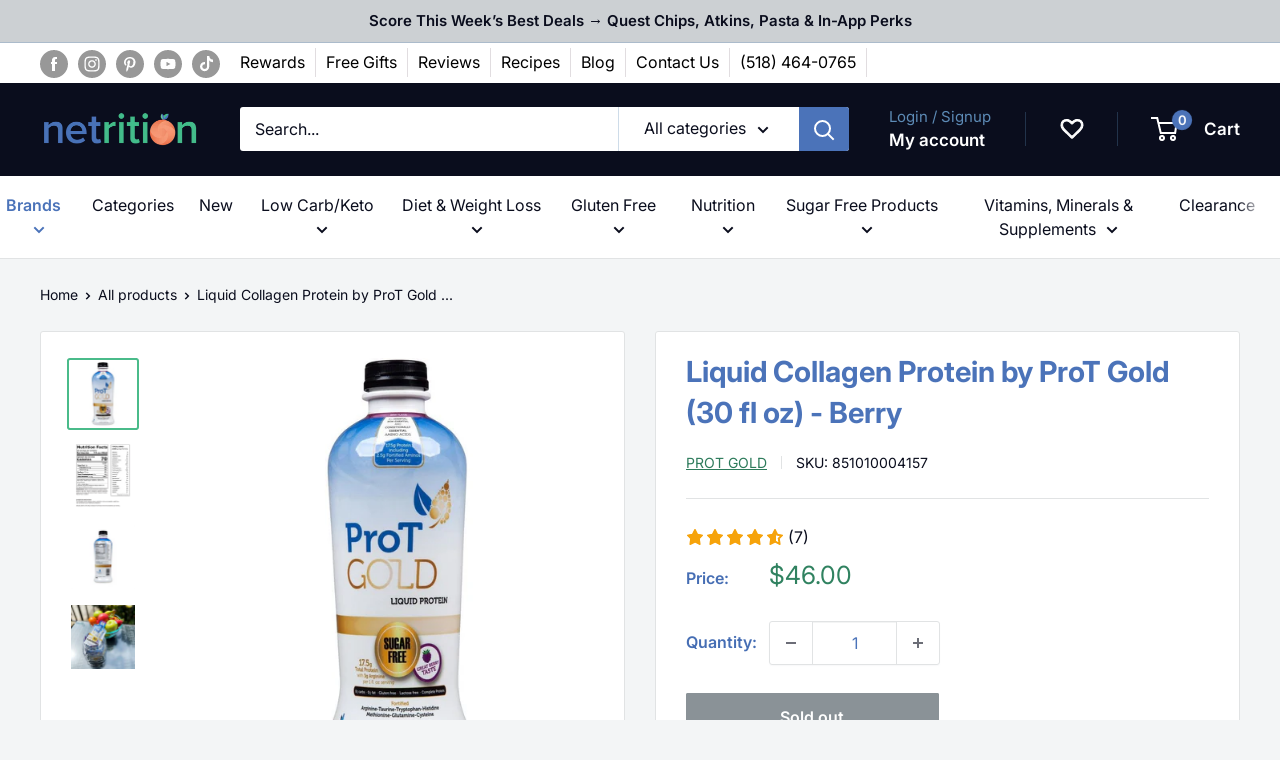

--- FILE ---
content_type: text/html; charset=utf-8
request_url: https://appbundle.bariatricpal.com/Home/iplookupmain
body_size: 18
content:
{"as":"AS16509 Amazon.com, Inc.","city":"Dublin","country":"United States","countryCode":"US","isp":"Amazon.com, Inc.","lat":40.0992,"lon":-83.1141,"org":"AWS EC2 (us-east-2)","query":"3.135.235.51","region":"OH","regionName":"Ohio","status":"success","timezone":"America/New_York","zip":"43017"}

--- FILE ---
content_type: text/css
request_url: https://netrition.com/cdn/shop/t/154/assets/accessibility.css?v=18653270677375222541763127440
body_size: -143
content:
.price--highlight{color:#c75223!important}.text--strong,.highlight,h2.section__title.heading.h3{color:#466eb4!important}section .newsletter .button--primary{background-color:#2d7b5b!important}.section__action-link,.link--accented{color:#2d7b5b!important}.flickity-prev-next-button.previous,.flickity-prev-next-button.next{opacity:1!important;transform:scale(1)!important}.footer .button--primary{background-color:#2d7b5b!important}.form__input-wrapper{background:#919191!important}button.product-item__action-button.button.button--small.button--ternary{color:#318160!important}span.price.price--highlight{color:#c75223}.product-item__product-tag{background:#008577!important}.rebuy-money.sale,.rebuy-widget .rebuy-money.sale{color:#2e844e!important}.yotpo .sr-only{background-color:#fff!important}.product-meta__reference a.product-meta__vendor.link.link--accented{text-decoration:underline!important}.enavi-product-label.product-label--best-seller{background:#2d7b5b!important}.block-swatch__radio:checked+.block-swatch__item{color:#2d7b5b!important}.link:hover{color:#4abb8a!important}.rebuy-cart__flyout-subtotal-final-amount{color:#2d7b5b!important}label.rc-radio .rc-radio__label span.rc-radio__price,.swym-btn-container.swym-inject .swym-add-to-wishlist{color:#b95b13!important}.yotpo-shoppers-say .single-best-sentence .display-name{color:#000!important}.facts-last-d a{color:#b95b13!important}.rebuy-widget span.savings-percentage-fbt{background-color:#2d7b5b!important}.yotpo-widgets-action-button.yotpo-filled-button[data-v-ecede0fe]{background-color:#4978a2!important}.page__content.rte a{color:#ba4c21!important}.header__cart-count{background:#4b73b9!important;color:#fff!important}@media (min-width: 1024px){.nav-bar .nav-bar__item{max-width:244px;margin-right:0;padding-right:25px}.nav-bar a.nav-bar__link.link>svg{display:inline}}
/*# sourceMappingURL=/cdn/shop/t/154/assets/accessibility.css.map?v=18653270677375222541763127440 */


--- FILE ---
content_type: text/css
request_url: https://cdn.boostcommerce.io/widget-integration/theme/customization/netrition.myshopify.com/DhrnrBNbaE/customization-1765973153935.css
body_size: 662
content:
/*********************** Custom css for Boost AI Search & Discovery  ************************/
:root {
    --boostsd-general-page-width-desktop: 1480px;
}
.boost-sd__product-label.boost-sd__product-label--text.boost-sd__product-label--capsule.boost-sd__product-label--sale {
    position: absolute;
    top: -15px;
    left: 0;
    padding: 5px 8px;
}

div#boost-sd-filter-tree-column {
    margin: 0 15px 0 0px;
}
div#boost-sd__modal-cart {
    display: none;
}
.boost-sd__filter-option-title, .boost-sd__refine-by-vertical-refine-by-heading {
    text-transform: uppercase;
}
.boost-sd__filter-tree-vertical * {
    font-weight: 500;
    color: black;
}
.boost-sd__filter-product-list *, .boost-sd__modal-wrapper *, .boost-sd__toolbar-inner *, .boost-sd__instant-search-container * {
    font-family: var(--text-font-family);
}

.boost-sd__button--quick-view.button--primary.boost-sd__button, button.boost-sd__button.boost-sd__button--border.boost-sd__btn-add-to-cart, button.boost-sd__button.boost-sd__button--select-option.addtocard_button {
    background: var(--primary-button-background);
    color: var(--primary-button-text-color);
}

button.boost-sd__button.boost-sd__button--border.boost-sd__btn-add-to-cart{
    border-radius: 5px;
}
h2.boost-sd__quick-view-title {
    font-size: 1.8rem;
    line-height: 2.2rem;
}

.boost-sd__button--quick-view.button--primary.boost-sd__button:hover {
    background: rgba(var(--primary-button-background-rgb), .8);
}
.product-item.boost-sd__product-item{
    justify-content: space-between;
    /*flex: 1 0 auto;*/
}
span.boost-sd__format-currency.boost-sd__format-currency--price-compare {
    display: none;
}

.boost-sd__format-currency{
    color: #c75223!important;
}

.boost-sd__suggestion-queries-item-sku {
    display: none;
}
.boost-sd__header-main-content.boost-sd__header-main-2-content.boost-sd__header-main-2-content--relative {
    padding: 20px 5px 5px 5px;
}


@media only screen and (max-width: 600px) {

    .boost-sd__product-title {
        font-size: 14px;
    }
    .boost-sd__toolbar-top-mobile .boost-sd__sorting {
        padding: 0;
        margin: 0;
        white-space: nowrap;
    }

    .boost-sd__sorting-button:after {
        margin-right: 7px;
        padding-right: 7px;
    }
    
    ul.boost-sd__sorting-list.boost-sd__sorting-list--active {
        z-index: 3;
    }


    h1.boost-sd__search-form-title {
        font-size: 16px;
    }

    .boost-sd__search-form-wrapper {
        padding: 15px 5px 5px 5px;
    }

}



@media only screen and (min-width: 576px) {

    button.boost-sd__sorting-button {
    white-space: nowrap;
}
.card__header.card__header--tight {
    padding: 0px 6px;
}
    .boost-sd__product-title {
        font-size: 15px;
    }

    h1.boost-sd__search-form-title {
        font-size: 16px;
    }

    .boost-sd__search-form-wrapper {
        padding: 15px 5px 5px 5px;
    }
}

--- FILE ---
content_type: text/css
request_url: https://widgets.juniphq.com/v1/styles/246.06d96db36701a89f739c.css
body_size: -413
content:
.junip-badge-rating-container{align-items:center;display:inline-flex;position:relative}.junip-badge-rating-container .junip-badge-rating-outline{align-items:center;display:flex}.junip-badge-rating-container .junip-badge-rating-filled{align-items:center;display:flex;height:100%;left:0;overflow:hidden;position:absolute;top:0}.junip-badge-rating-container .junip-badge-rating-filled .junip-badge-rating-filled-star{flex-shrink:0}
.junip-badge-sticker{align-items:center;background-color:#fff;border:1px solid #006239;border-radius:14px;color:#0f1c13;display:flex;flex-wrap:nowrap;min-width:240px;overflow:hidden;padding:2px;text-wrap:nowrap}.junip-badge-sticker .junip-badge-image{border-radius:12px 0 0 12px;height:115px;width:114px}.junip-badge-sticker .junip-badge-details{font-size:14px;line-height:1.2;padding:12px;text-align:center}.junip-badge-sticker .junip-badge-details .junip-badge-rating-text{font-size:32px;font-weight:700;margin-bottom:4px}.junip-badge-sticker .junip-badge-details .junip-badge-rating-container{margin-bottom:8px}.junip-badge-sticker .junip-badge-details .junip-badge-rating-container .junip-badge-rating{gap:1px}.junip-badge-sticker .junip-badge-details .junip-badge-rating-container .junip-badge-rating .junip-badge-rating-star{height:20px;width:20px}


--- FILE ---
content_type: text/css;charset=UTF-8
request_url: https://cached.rebuyengine.com/api/v1/widgets/styles?id=37253&format=css&cache_key=1767834933
body_size: -272
content:
.norebuycart div#shopify-section-template--15484824715446__16528814956f9ce50a{display:none}.rebuy-bundle .rebuy-bundle__images{min-height:180px}.rebuy-fbt-item{display:flex;align-self:flex-start}.rebuy-productbox{width:240px;position:relative;border:1px solid #ccc;padding:5px;border-radius:0}.rebuy-widget.widget-type-dynamic-bundle div.rebuy-bundle{padding:5px 15px}.rebuy-widget.widget-type-dynamic-bundle div.rebuy-bundle__images .rebuy-bundle__image{text-align:center;margin:0 auto;width:180px}div.rebuy-widget.widget-type-dynamic-bundle .rebuy-fbt-item:nth-child(3) .rebuy-bundle__image-divider{display:none}div.rebuy-widget.widget-type-dynamic-bundle .rebuy-bundle__image-divider{display:flex;align-items:center;padding:18px 24px 18px 18px}.rebuy-product-checkbox{position:absolute;top:0;right:0}.rebuy-widget.widget-type-dynamic-bundle .rebuy-product-info{height:150px}.rebuy-widget.widget-type-dynamic-bundle .rebuy-bundle__actions{max-width:180px;margin:0 auto}.rebuy-widget.widget-type-dynamic-bundle .rebuy-bundle{justify-content:space-around}div.rebuy-widget.widget-type-dynamic-bundle .primary-title{text-align:center}.rebuy-widget.widget-type-dynamic-bundle .rebuy-fbt-item .rebuy-bundle__image-item img{max-height:180px;width:auto;margin:0 auto}div#rebuy-widget-37253{background:#fff}@media only screen and (max-width:600px) and (min-width:320px){.rebuy-fbt-item{display:block}.rebuy-widget.widget-type-dynamic-bundle div.rebuy-bundle{justify-content:center}div.rebuy-widget.widget-type-dynamic-bundle .rebuy-bundle__image-divider{display:block;padding:4px 0 0;margin:0 auto}}@media only screen and (max-width:1020px) and (min-width:870px){.rebuy-productbox{width:210px}}@media only screen and (max-width:870px) and (min-width:780px){.rebuy-productbox{width:190px}}@media only screen and (max-width:780px) and (min-width:590px){.rebuy-productbox{width:180px}.rebuy-fbt-item{width:30%}div.rebuy-widget.widget-type-dynamic-bundle .rebuy-bundle__image-divider{padding:18px 8px 8px 4px}}

--- FILE ---
content_type: image/svg+xml
request_url: https://cdn.shopify.com/s/files/1/0806/1189/files/shoppay.svg?v=1627557113
body_size: 2238
content:
<svg aria-hidden="true" xmlns="http://www.w3.org/2000/svg" class="shop-pay-logo" viewBox="0 0 85 20" fill="none">
      <clipPath id="a">
        <path d="m0 0h84.3107v20h-84.3107z"></path>
      </clipPath>
      <g clip-path="url(#a)" fill="rgb(90, 49, 244)">
        <path d="m21.6512 6.38113c-.6779-1.42195-1.963-2.34048-3.8994-2.34048-.5943.01037-1.1784.15712-1.7071.42892-.5287.27181-.9878.66141-1.3421 1.13876l-.0707.08611v-5.572999c0-.0322081-.0128-.0630951-.0356-.0858696-.0227-.0227744-.0536-.0355714-.0858-.0355714h-2.7379c-.0319.00057871-.0622.0136276-.0845.0363396s-.0348.0532723-.0348.0851014v15.985959c0 .0316.0126.0619.0349.0843.0224.0224.0527.0349.0844.0349h2.9322c.0318 0 .0624-.0125.0851-.0348s.0357-.0526.0363-.0844v-6.81612c0-1.3248.8832-2.26321 2.2963-2.26321 1.5456 0 1.9365 1.27181 1.9365 2.56791v6.51142c0 .0316.0125.0619.0349.0843.0223.0224.0527.0349.0843.0349h2.9256c.0318 0 .0624-.0125.0851-.0348s.0358-.0526.0363-.0844v-6.90003c0-.23625 0-.46809-.0309-.69331-.0502-.73803-.2343-1.46076-.5431-2.13293z"></path>
        <path d="m7.01049 8.75062s-1.49261-.35107-2.04241-.49238c-.54979-.14131-1.51027-.4416-1.51027-1.16804 0-.72643.77501-.95827 1.56106-.95827s1.66042.18989 1.72887 1.06205c.00276.03143.01723.06068.04054.08194s.05376.033.08531.03288l2.89028-.01104c.01701.00004.03384-.00343.04945-.01019.01561-.00675.02965-.01666.04126-.0291.0116-.01243.02052-.02712.02618-.04316.00567-.01604.00797-.03307.00676-.05004-.17885-2.79091-2.62753-3.78893-4.88632-3.78893-2.6783 0-4.636803 1.7664-4.636803 3.71386 0 1.42196.401857 2.75559 3.561513 3.683.55421.1611 1.30713.3709 1.96512.5542.79046.2208 1.21661.5542 1.21661 1.0797 0 .6094-.8832 1.0333-1.75095 1.0333-1.25635 0-2.14838-.4659-2.22125-1.3027-.00379-.0306-.0187-.0588-.04191-.0792-.0232-.0203-.05308-.0314-.08395-.0312l-2.883648.0132c-.016906 0-.0336383.0034-.049203.01-.0155648.0066-.0296402.0163-.0413866.0285-.0117465.0121-.0209248.0265-.02698352.0423-.00605873.0158-.00887455.0326-.00828136.0495.13248048 2.6342 2.67610248 4.0539 5.04749248 4.0539 3.53281 0 5.12923-1.9872 5.12923-3.8485.0044-.8744-.19655-2.86602-3.16631-3.62558z"></path>
        <path d="m44.193 4.03646c-1.4684 0-2.6982.81254-3.4909 1.7929v-1.67809c0-.03124-.0122-.06124-.0341-.08353-.0219-.0223-.0517-.03512-.0829-.0357h-2.7424c-.0316 0-.0619.01256-.0843.03492-.0223.02237-.0349.05269-.0349.08431v15.67683c.0006.0312.0134.061.0357.0829s.0523.0341.0835.0341h2.9345c.031 0 .0608-.0123.0827-.0343.022-.0219.0343-.0517.0343-.0827v-5.1535h.0442c.4659.711 1.7399 1.5633 3.4047 1.5633 3.1309 0 5.7408-2.5966 5.7408-6.1051.0022-3.36725-2.5944-6.09634-5.8909-6.09634zm-.2716 9.21404c-.6181.0153-1.2268-.1538-1.7483-.4859s-.9323-.8121-1.1798-1.3786c-.2476-.5666-.3207-1.1941-.2101-1.80236.1107-.6083.4001-1.16985.8312-1.61296.4312-.44311.9847-.74769 1.5897-.87488.6051-.12719 1.2343-.0712 1.8074.1608.5731.23201 1.0641.62952 1.4103 1.14179.3462.51228.5319 1.11609.5334 1.73441.0064.4041-.0671.8056-.2162 1.1812-.1492.3757-.3711.7182-.653 1.0079s-.6182.5209-.9897.6802c-.3715.1594-.7707.2438-1.1749.2484z"></path>
        <path d="m29.0399 3.34705c-2.7357 0-4.1003.92957-5.1954 1.67366l-.0332.02208c-.0564.03867-.0962.09722-.1113.16395-.0152.06672-.0046.13671.0297.19596l1.0819 1.86355c.0203.03487.048.06483.0812.08773s.0711.03819.1109.04475c.0389.00703.0789.00532.1171-.00499s.0736-.02896.1037-.05462l.0861-.07066c.563-.47251 1.4661-1.104 3.652-1.27623 1.2166-.09715 2.2676.2208 3.0426.94503.8523.78605 1.3624 2.05565 1.3624 3.39594 0 2.4663-1.4529 4.0163-3.7867 4.0472-1.9232-.011-3.2149-1.0134-3.2149-2.495 0-.7861.3555-1.2983 1.0488-1.8106.0529-.0378.0904-.09357.1054-.15689s.0066-.12993-.0237-.18753l-.9715-1.83706c-.018-.03287-.0422-.06189-.0714-.08538s-.0627-.04099-.0986-.05151c-.0368-.01095-.0754-.01405-.1135-.00911-.038.00495-.0746.01783-.1073.03781-1.0908.64695-2.4288 1.83044-2.356 4.10467.0884 2.8947 2.4951 5.1049 5.6238 5.1954h.1568.2142c3.7182-.1214 6.4032-2.8814 6.4032-6.624 0-3.43562-2.5039-7.11415-7.1363-7.11415z"></path>
        <path d="m61.6477 5.11365h-1.8636c-.0437.00057-.0855.0182-.1164.04913-.031.03094-.0486.07273-.0492.11647v3.91037c.0006.04354.0183.08509.0493.11567s.0728.04773.1163.04773h1.8636c1.1349 0 1.9717-.89425 1.9717-2.11969s-.8368-2.11968-1.9717-2.11968z"></path>
        <path d="m67.3734 12.0313c0 .5674.4791.8832 1.3138.8832 1.1349 0 1.8061-.6138 1.8061-1.7024v-.3135l-1.7001.0883c-.8965.0442-1.4198.4173-1.4198 1.0444z"></path>
        <path d="m81.1731.0352368h-25.0388c-.4107-.0000001-.8175.0809442-1.1969.2382052-.3795.157261-.7243.387758-1.0146.678317-.2904.290561-.5206.635491-.6776 1.015071s-.2377.78638-.2374 1.19715v13.70732c0 .8294.3293 1.6248.9156 2.2115s1.3815.9166 2.2109.9172h25.0388c.4112.0012.8187-.0788 1.199-.2352s.7261-.3863 1.0175-.6765.5228-.635.6808-1.0146c.158-.3797.2397-.7868.2403-1.198v-13.70731c.0008-.41207-.0797-.82024-.2372-1.20106-.1574-.38081-.3885-.72676-.6801-1.01793-.2916-.291172-.6379-.521832-1.0189-.678717-.381-.156886-.7893-.2369022-1.2014-.2354462zm-19.4304 10.8567632h-1.9696c-.0439 0-.086.0174-.1171.0485-.031.031-.0485.0732-.0485.1171v2.8042c0 .0439-.0174.086-.0485.1171-.031.031-.0731.0485-.1171.0485h-1.3866c-.0437-.0006-.0855-.0183-.1165-.0492-.0309-.0309-.0485-.0727-.0491-.1164v-10.11491c0-.04392.0175-.08604.0485-.1171.0311-.03105.0732-.0485.1171-.0485h3.6874c2.0887 0 3.5836 1.52131 3.5836 3.65645s-1.4838 3.65866-3.5726 3.65866zm10.3776 2.9675c.0003.022-.0038.0437-.012.0641-.0082.0203-.0203.0389-.0357.0545s-.0338.028-.054.0364c-.0203.0085-.042.0129-.0639.0129h-1.3094c-.0219 0-.0436-.0044-.0638-.0129-.0203-.0084-.0386-.0208-.054-.0364s-.0276-.0342-.0358-.0545c-.0082-.0204-.0123-.0421-.012-.0641v-.3025c.0022-.0265-.0042-.053-.0183-.0756s-.0352-.04-.06-.0497-.052-.0111-.0777-.004c-.0257.007-.0484.0222-.0648.0432-.3908.4262-1.0267.7353-2.0402.7353-1.4926 0-2.4795-.7772-2.4795-2.1197-.0144-.3273.0532-.6531.1966-.9477s.3582-.5487.6247-.7392c.5388-.40406 1.3734-.61382 2.6121-.6624l1.3138-.04416v-.38419c0-.77501-.5211-1.104-1.358-1.104-.8368 0-1.3645.29587-1.4882.77942-.0098.03416-.0308.06403-.0596.08485-.0288.02081-.0638.03136-.0993.02997h-1.2961c-.0239.00059-.0476-.00405-.0694-.01359-.0219-.00955-.0414-.02376-.0572-.04165s-.0274-.03901-.0342-.06189c-.0067-.02288-.0084-.04696-.0048-.07055.1943-1.14816 1.1437-2.02032 3.1685-2.02032 2.1506 0 2.9256 1.00022 2.9256 2.91015zm8.1564-6.56214-2.9146 7.77434c-.6624 1.8062-1.8216 2.2699-3.0912 2.2699-.2392.0058-.478-.0232-.7088-.0861-.036-.0097-.0678-.031-.0905-.0605-.0228-.0295-.0352-.0657-.0353-.1029v-1.1813c-.0001-.0247.0052-.0492.0157-.0716.0104-.0224.0257-.0422.0446-.058.019-.0158.0413-.0272.0652-.0335.0239-.0062.0489-.0071.0732-.0025.2001.038.4034.0572.6072.0574.3511.0176.698-.0831.985-.2861.2871-.203.4977-.4965.5981-.8334l.0861-.2716c.0134-.0363.0134-.0762 0-.1126l-2.7246-6.99933c-.0084-.02503-.0107-.05167-.0068-.07776s.0139-.05089.0291-.0724c.0153-.02151.0354-.03911.0588-.05139.0233-.01227.0492-.01887.0756-.01925h1.3248c.034.00032.067.0108.095.03008.0279.01928.0494.04648.0618.07811l1.8503 4.93714c.0122.0322.034.06.0624.0796s.0621.0301.0966.0301.0682-.0105.0966-.0301.0501-.0474.0623-.0796l1.6053-4.92389c.0108-.03358.032-.06282.0606-.08347.0286-.02066.0631-.03164.0983-.03135h1.358c.0262-.00009.0521.00598.0756.01771.0234.01174.0438.02881.0595.04985.0157.02105.0262.04547.0307.07132.0045.02584.0029.05239-.0046.07751z"></path>
      </g>
    </svg>

--- FILE ---
content_type: text/javascript; charset=utf-8
request_url: https://netrition.com/products/liquid-collagen-protein-packets-by-prot-gold-berry.js
body_size: 2601
content:
{"id":7451457978550,"title":"Liquid Collagen Protein Packets by ProT Gold, 1 fl oz","handle":"liquid-collagen-protein-packets-by-prot-gold-berry","description":"\u003cp\u003eProT Gold is a COMPLETE Protein unlike most hydrolyzed collagen proteins on the market. It is fortified with Arginine, Taurine, Tryptophan, Histidine, Methionine, Glutamine, and Cysteine.\u003cbr data-mce-fragment=\"1\"\u003e\u003cbr data-mce-fragment=\"1\"\u003e\u003cstrong\u003eLiquid Collagen Protein by ProT Gold Highlights:\u003c\/strong\u003e\u003cbr data-mce-fragment=\"1\"\u003e\u003c\/p\u003e\n\u003cul\u003e\n\u003cli\u003e17g Total Protein per 1oz Serving\u003c\/li\u003e\n\u003cli\u003eNano-hydrolyzed collagen protein for rapid absorption\u003cbr\u003e\n\u003c\/li\u003e\n\u003cli\u003eNo Sugar\u003c\/li\u003e\n\u003cli\u003eNo Fat\u003c\/li\u003e\n\u003cli\u003eNo Carbs\u003c\/li\u003e\n\u003cli\u003eGluten-Free\u003c\/li\u003e\n\u003cli\u003eGMO-Free\u003c\/li\u003e\n\u003cli\u003eLactose-Free\u003c\/li\u003e\n\u003cli\u003eSoy-Free\u003c\/li\u003e\n\u003c\/ul\u003e","published_at":"2022-08-31T16:04:32-04:00","created_at":"2022-08-31T16:04:41-04:00","vendor":"ProT Gold","type":"Liquid Protein","tags":["Beverage","Brand_ProT Gold","CampaignCollection","Collection_Bariatric Approved","Collection_Bariatric Predigested Protein \u0026 Liquid Protein","Collection_BF_22_PPC","Collection_Collagen","Collection_Diet Bariatric Supplements","Collection_MarketingSale","Collection_Proposition 65 - Full warning","Collection_ProT Gold","Collection_Protein","Collection_Protein Shots","Collection_Ready-To-Drink Bariatric Protein","Collection_SportsNutritionProtein","Diet Stage_Maintenance Diet","Diet Stage_Pureed Foods","Diet Stage_Solid Foods","Diet Stage_Weight Loss","Diet Type_ GMO-Free","Diet Type_Carb Free","Diet Type_Diabetic Friendly","Diet Type_Gluten Free","Diet Type_Lactose Free","Diet Type_Soy Free","Diet Type_Sugar Free","Fall_Flavor_Fest","Flavor_Berry","GetFitSummerSale","momday2023","NetAprFilterExported","new","Notify_OOS","On-the-Go Protein","PPC_Collection_Patty","PPC_Collection_WorkitOut","PPC_PrimeHealth","PPC_Spring_Sale","Product Type_Collagen","Product Type_Liquid Protein","Product Type_Protein Drinks","Prop65","ProteinSale","shiphero-trigger-20240826","Source_BPImport","SugarFree","SugarFreeSale","SugarFreeSpring","Suitable For_Duodenal Switch","Suitable For_Gastric Band","Suitable For_Gastric Bypass","Suitable For_Gastric Sleeve"],"price":200,"price_min":200,"price_max":4800,"available":true,"price_varies":true,"compare_at_price":null,"compare_at_price_min":0,"compare_at_price_max":0,"compare_at_price_varies":false,"variants":[{"id":41747540836534,"title":"Berry \/ One Packet","option1":"Berry","option2":"One Packet","option3":null,"sku":"851010004270","requires_shipping":true,"taxable":true,"featured_image":{"id":39812316790966,"product_id":7451457978550,"position":1,"created_at":"2025-12-17T05:17:50-05:00","updated_at":"2025-12-17T05:59:14-05:00","alt":"#Flavor_Berry #Size_One Packet","width":1800,"height":2097,"src":"https:\/\/cdn.shopify.com\/s\/files\/1\/0582\/9302\/6998\/files\/ProT_Powder_Liquid_Collagen_Protein_3.png?v=1765969154","variant_ids":[41747540836534]},"available":true,"name":"Liquid Collagen Protein Packets by ProT Gold, 1 fl oz - Berry \/ One Packet","public_title":"Berry \/ One Packet","options":["Berry","One Packet"],"price":200,"weight":36,"compare_at_price":null,"inventory_management":"shopify","barcode":"851010004270","featured_media":{"alt":"#Flavor_Berry #Size_One Packet","id":31397181358262,"position":1,"preview_image":{"aspect_ratio":0.858,"height":2097,"width":1800,"src":"https:\/\/cdn.shopify.com\/s\/files\/1\/0582\/9302\/6998\/files\/ProT_Powder_Liquid_Collagen_Protein_3.png?v=1765969154"}},"quantity_rule":{"min":1,"max":null,"increment":1},"quantity_price_breaks":[],"requires_selling_plan":false,"selling_plan_allocations":[{"price_adjustments":[{"position":1,"price":190}],"price":190,"compare_at_price":200,"per_delivery_price":190,"selling_plan_id":2736292022,"selling_plan_group_id":"475f5dc8b527cf716455221ab573927699afdc1a"},{"price_adjustments":[{"position":1,"price":190}],"price":190,"compare_at_price":200,"per_delivery_price":190,"selling_plan_id":2734358710,"selling_plan_group_id":"92d3afba47749109adc56814382d2889099c8586"},{"price_adjustments":[{"position":1,"price":190}],"price":190,"compare_at_price":200,"per_delivery_price":190,"selling_plan_id":2734882998,"selling_plan_group_id":"474593ff5c32ad9fafdd3788e40285705ca03033"}]},{"id":41747540869302,"title":"Berry \/ 6-Pack","option1":"Berry","option2":"6-Pack","option3":null,"sku":"0038407559708","requires_shipping":true,"taxable":true,"featured_image":{"id":39812384719030,"product_id":7451457978550,"position":3,"created_at":"2025-12-17T05:52:30-05:00","updated_at":"2025-12-17T05:59:14-05:00","alt":"#Flavor_Berry #Size_6-Pack","width":4538,"height":4194,"src":"https:\/\/cdn.shopify.com\/s\/files\/1\/0582\/9302\/6998\/files\/berry6.png?v=1765969154","variant_ids":[41747540869302]},"available":true,"name":"Liquid Collagen Protein Packets by ProT Gold, 1 fl oz - Berry \/ 6-Pack","public_title":"Berry \/ 6-Pack","options":["Berry","6-Pack"],"price":1200,"weight":340,"compare_at_price":null,"inventory_management":"shopify","barcode":"0038407559708","featured_media":{"alt":"#Flavor_Berry #Size_6-Pack","id":31397249089718,"position":3,"preview_image":{"aspect_ratio":1.082,"height":4194,"width":4538,"src":"https:\/\/cdn.shopify.com\/s\/files\/1\/0582\/9302\/6998\/files\/berry6.png?v=1765969154"}},"quantity_rule":{"min":1,"max":null,"increment":1},"quantity_price_breaks":[],"requires_selling_plan":false,"selling_plan_allocations":[{"price_adjustments":[{"position":1,"price":1140}],"price":1140,"compare_at_price":1200,"per_delivery_price":1140,"selling_plan_id":2736292022,"selling_plan_group_id":"475f5dc8b527cf716455221ab573927699afdc1a"},{"price_adjustments":[{"position":1,"price":1140}],"price":1140,"compare_at_price":1200,"per_delivery_price":1140,"selling_plan_id":2734358710,"selling_plan_group_id":"92d3afba47749109adc56814382d2889099c8586"},{"price_adjustments":[{"position":1,"price":1140}],"price":1140,"compare_at_price":1200,"per_delivery_price":1140,"selling_plan_id":2734882998,"selling_plan_group_id":"474593ff5c32ad9fafdd3788e40285705ca03033"}]},{"id":41747540902070,"title":"Berry \/ 12-Pack","option1":"Berry","option2":"12-Pack","option3":null,"sku":"0038407559715","requires_shipping":true,"taxable":true,"featured_image":{"id":39812384686262,"product_id":7451457978550,"position":4,"created_at":"2025-12-17T05:52:30-05:00","updated_at":"2025-12-17T05:59:14-05:00","alt":"#Flavor_Berry #Size_12-Pack","width":2521,"height":4660,"src":"https:\/\/cdn.shopify.com\/s\/files\/1\/0582\/9302\/6998\/files\/berry12.png?v=1765969154","variant_ids":[41747540902070]},"available":true,"name":"Liquid Collagen Protein Packets by ProT Gold, 1 fl oz - Berry \/ 12-Pack","public_title":"Berry \/ 12-Pack","options":["Berry","12-Pack"],"price":2400,"weight":680,"compare_at_price":null,"inventory_management":"shopify","barcode":"0038407559715","featured_media":{"alt":"#Flavor_Berry #Size_12-Pack","id":31397249056950,"position":4,"preview_image":{"aspect_ratio":0.541,"height":4660,"width":2521,"src":"https:\/\/cdn.shopify.com\/s\/files\/1\/0582\/9302\/6998\/files\/berry12.png?v=1765969154"}},"quantity_rule":{"min":1,"max":null,"increment":1},"quantity_price_breaks":[],"requires_selling_plan":false,"selling_plan_allocations":[{"price_adjustments":[{"position":1,"price":2280}],"price":2280,"compare_at_price":2400,"per_delivery_price":2280,"selling_plan_id":2736292022,"selling_plan_group_id":"475f5dc8b527cf716455221ab573927699afdc1a"},{"price_adjustments":[{"position":1,"price":2280}],"price":2280,"compare_at_price":2400,"per_delivery_price":2280,"selling_plan_id":2734358710,"selling_plan_group_id":"92d3afba47749109adc56814382d2889099c8586"},{"price_adjustments":[{"position":1,"price":2280}],"price":2280,"compare_at_price":2400,"per_delivery_price":2280,"selling_plan_id":2734882998,"selling_plan_group_id":"474593ff5c32ad9fafdd3788e40285705ca03033"}]},{"id":41747540934838,"title":"Berry \/ 24-Pack","option1":"Berry","option2":"24-Pack","option3":null,"sku":"851010004249","requires_shipping":true,"taxable":true,"featured_image":{"id":39812411326646,"product_id":7451457978550,"position":5,"created_at":"2025-12-17T06:06:07-05:00","updated_at":"2025-12-17T06:06:48-05:00","alt":"#Flavor_Berry #Size_24-Pack","width":1500,"height":1500,"src":"https:\/\/cdn.shopify.com\/s\/files\/1\/0582\/9302\/6998\/files\/61AppOPT3YL._SL1500.jpg?v=1765969608","variant_ids":[41747540934838]},"available":true,"name":"Liquid Collagen Protein Packets by ProT Gold, 1 fl oz - Berry \/ 24-Pack","public_title":"Berry \/ 24-Pack","options":["Berry","24-Pack"],"price":4800,"weight":962,"compare_at_price":null,"inventory_management":"shopify","barcode":"851010004249","featured_media":{"alt":"#Flavor_Berry #Size_24-Pack","id":31397275599030,"position":5,"preview_image":{"aspect_ratio":1.0,"height":1500,"width":1500,"src":"https:\/\/cdn.shopify.com\/s\/files\/1\/0582\/9302\/6998\/files\/61AppOPT3YL._SL1500.jpg?v=1765969608"}},"quantity_rule":{"min":1,"max":null,"increment":1},"quantity_price_breaks":[],"requires_selling_plan":false,"selling_plan_allocations":[{"price_adjustments":[{"position":1,"price":4560}],"price":4560,"compare_at_price":4800,"per_delivery_price":4560,"selling_plan_id":2736292022,"selling_plan_group_id":"475f5dc8b527cf716455221ab573927699afdc1a"},{"price_adjustments":[{"position":1,"price":4560}],"price":4560,"compare_at_price":4800,"per_delivery_price":4560,"selling_plan_id":2734358710,"selling_plan_group_id":"92d3afba47749109adc56814382d2889099c8586"},{"price_adjustments":[{"position":1,"price":4560}],"price":4560,"compare_at_price":4800,"per_delivery_price":4560,"selling_plan_id":2734882998,"selling_plan_group_id":"474593ff5c32ad9fafdd3788e40285705ca03033"}]},{"id":42451637403830,"title":"Orange Creme \/ One Packet","option1":"Orange Creme","option2":"One Packet","option3":null,"sku":"851010004164","requires_shipping":true,"taxable":true,"featured_image":{"id":34088432828598,"product_id":7451457978550,"position":6,"created_at":"2023-11-08T12:51:35-05:00","updated_at":"2025-12-17T06:06:48-05:00","alt":"#Flavor_Orange Creme #Size_One Packet","width":1000,"height":1000,"src":"https:\/\/cdn.shopify.com\/s\/files\/1\/0582\/9302\/6998\/files\/ProTGoldOrangeCremePacketFront_1800x1800_da3cefe2-3aba-4b34-9d53-8e8442f95053.jpg?v=1765969608","variant_ids":[42451637403830]},"available":true,"name":"Liquid Collagen Protein Packets by ProT Gold, 1 fl oz - Orange Creme \/ One Packet","public_title":"Orange Creme \/ One Packet","options":["Orange Creme","One Packet"],"price":200,"weight":36,"compare_at_price":null,"inventory_management":"shopify","barcode":"851010004164","featured_media":{"alt":"#Flavor_Orange Creme #Size_One Packet","id":26804984774838,"position":6,"preview_image":{"aspect_ratio":1.0,"height":1000,"width":1000,"src":"https:\/\/cdn.shopify.com\/s\/files\/1\/0582\/9302\/6998\/files\/ProTGoldOrangeCremePacketFront_1800x1800_da3cefe2-3aba-4b34-9d53-8e8442f95053.jpg?v=1765969608"}},"quantity_rule":{"min":1,"max":null,"increment":1},"quantity_price_breaks":[],"requires_selling_plan":false,"selling_plan_allocations":[{"price_adjustments":[{"position":1,"price":190}],"price":190,"compare_at_price":200,"per_delivery_price":190,"selling_plan_id":2736292022,"selling_plan_group_id":"475f5dc8b527cf716455221ab573927699afdc1a"},{"price_adjustments":[{"position":1,"price":190}],"price":190,"compare_at_price":200,"per_delivery_price":190,"selling_plan_id":2734358710,"selling_plan_group_id":"92d3afba47749109adc56814382d2889099c8586"},{"price_adjustments":[{"position":1,"price":190}],"price":190,"compare_at_price":200,"per_delivery_price":190,"selling_plan_id":2734882998,"selling_plan_group_id":"474593ff5c32ad9fafdd3788e40285705ca03033"}]},{"id":42451640156342,"title":"Orange Creme \/ 6-Pack","option1":"Orange Creme","option2":"6-Pack","option3":null,"sku":"0038407577511","requires_shipping":true,"taxable":true,"featured_image":{"id":34088438988982,"product_id":7451457978550,"position":8,"created_at":"2023-11-08T12:54:30-05:00","updated_at":"2025-12-17T06:06:48-05:00","alt":"#Flavor_Orange Creme #Size_6-Pack","width":990,"height":1298,"src":"https:\/\/cdn.shopify.com\/s\/files\/1\/0582\/9302\/6998\/files\/orangecremePROTGOLD6pk.png?v=1765969608","variant_ids":[42451640156342]},"available":true,"name":"Liquid Collagen Protein Packets by ProT Gold, 1 fl oz - Orange Creme \/ 6-Pack","public_title":"Orange Creme \/ 6-Pack","options":["Orange Creme","6-Pack"],"price":1200,"weight":340,"compare_at_price":null,"inventory_management":"shopify","barcode":"0038407577511","featured_media":{"alt":"#Flavor_Orange Creme #Size_6-Pack","id":26804992770230,"position":8,"preview_image":{"aspect_ratio":0.763,"height":1298,"width":990,"src":"https:\/\/cdn.shopify.com\/s\/files\/1\/0582\/9302\/6998\/files\/orangecremePROTGOLD6pk.png?v=1765969608"}},"quantity_rule":{"min":1,"max":null,"increment":1},"quantity_price_breaks":[],"requires_selling_plan":false,"selling_plan_allocations":[{"price_adjustments":[{"position":1,"price":1140}],"price":1140,"compare_at_price":1200,"per_delivery_price":1140,"selling_plan_id":2736292022,"selling_plan_group_id":"475f5dc8b527cf716455221ab573927699afdc1a"},{"price_adjustments":[{"position":1,"price":1140}],"price":1140,"compare_at_price":1200,"per_delivery_price":1140,"selling_plan_id":2734358710,"selling_plan_group_id":"92d3afba47749109adc56814382d2889099c8586"},{"price_adjustments":[{"position":1,"price":1140}],"price":1140,"compare_at_price":1200,"per_delivery_price":1140,"selling_plan_id":2734882998,"selling_plan_group_id":"474593ff5c32ad9fafdd3788e40285705ca03033"}]},{"id":42451642712246,"title":"Orange Creme \/ 12-Pack","option1":"Orange Creme","option2":"12-Pack","option3":null,"sku":"0038407577528","requires_shipping":true,"taxable":true,"featured_image":{"id":34088438956214,"product_id":7451457978550,"position":9,"created_at":"2023-11-08T12:54:30-05:00","updated_at":"2025-12-17T06:06:48-05:00","alt":"#Flavor_Orange Creme #Size_12-Pack","width":1964,"height":1298,"src":"https:\/\/cdn.shopify.com\/s\/files\/1\/0582\/9302\/6998\/files\/orangecreemePROTGOLD12pk.png?v=1765969608","variant_ids":[42451642712246]},"available":true,"name":"Liquid Collagen Protein Packets by ProT Gold, 1 fl oz - Orange Creme \/ 12-Pack","public_title":"Orange Creme \/ 12-Pack","options":["Orange Creme","12-Pack"],"price":2400,"weight":680,"compare_at_price":null,"inventory_management":"shopify","barcode":"0038407577528","featured_media":{"alt":"#Flavor_Orange Creme #Size_12-Pack","id":26804992737462,"position":9,"preview_image":{"aspect_ratio":1.513,"height":1298,"width":1964,"src":"https:\/\/cdn.shopify.com\/s\/files\/1\/0582\/9302\/6998\/files\/orangecreemePROTGOLD12pk.png?v=1765969608"}},"quantity_rule":{"min":1,"max":null,"increment":1},"quantity_price_breaks":[],"requires_selling_plan":false,"selling_plan_allocations":[{"price_adjustments":[{"position":1,"price":2280}],"price":2280,"compare_at_price":2400,"per_delivery_price":2280,"selling_plan_id":2736292022,"selling_plan_group_id":"475f5dc8b527cf716455221ab573927699afdc1a"},{"price_adjustments":[{"position":1,"price":2280}],"price":2280,"compare_at_price":2400,"per_delivery_price":2280,"selling_plan_id":2734358710,"selling_plan_group_id":"92d3afba47749109adc56814382d2889099c8586"},{"price_adjustments":[{"position":1,"price":2280}],"price":2280,"compare_at_price":2400,"per_delivery_price":2280,"selling_plan_id":2734882998,"selling_plan_group_id":"474593ff5c32ad9fafdd3788e40285705ca03033"}]},{"id":42451645071542,"title":"Orange Creme \/ 24-Pack","option1":"Orange Creme","option2":"24-Pack","option3":null,"sku":"851010004171","requires_shipping":true,"taxable":true,"featured_image":{"id":34088443478198,"product_id":7451457978550,"position":10,"created_at":"2023-11-08T12:56:37-05:00","updated_at":"2025-12-17T06:06:48-05:00","alt":"#Flavor_Orange Creme #Size_24-Pack","width":1000,"height":1000,"src":"https:\/\/cdn.shopify.com\/s\/files\/1\/0582\/9302\/6998\/files\/ProTGoldOrangeCremeBox_Packet.jpg?v=1765969608","variant_ids":[42451645071542]},"available":true,"name":"Liquid Collagen Protein Packets by ProT Gold, 1 fl oz - Orange Creme \/ 24-Pack","public_title":"Orange Creme \/ 24-Pack","options":["Orange Creme","24-Pack"],"price":4800,"weight":962,"compare_at_price":null,"inventory_management":"shopify","barcode":"851010004171","featured_media":{"alt":"#Flavor_Orange Creme #Size_24-Pack","id":26804998209718,"position":10,"preview_image":{"aspect_ratio":1.0,"height":1000,"width":1000,"src":"https:\/\/cdn.shopify.com\/s\/files\/1\/0582\/9302\/6998\/files\/ProTGoldOrangeCremeBox_Packet.jpg?v=1765969608"}},"quantity_rule":{"min":1,"max":null,"increment":1},"quantity_price_breaks":[],"requires_selling_plan":false,"selling_plan_allocations":[{"price_adjustments":[{"position":1,"price":4560}],"price":4560,"compare_at_price":4800,"per_delivery_price":4560,"selling_plan_id":2736292022,"selling_plan_group_id":"475f5dc8b527cf716455221ab573927699afdc1a"},{"price_adjustments":[{"position":1,"price":4560}],"price":4560,"compare_at_price":4800,"per_delivery_price":4560,"selling_plan_id":2734358710,"selling_plan_group_id":"92d3afba47749109adc56814382d2889099c8586"},{"price_adjustments":[{"position":1,"price":4560}],"price":4560,"compare_at_price":4800,"per_delivery_price":4560,"selling_plan_id":2734882998,"selling_plan_group_id":"474593ff5c32ad9fafdd3788e40285705ca03033"}]}],"images":["\/\/cdn.shopify.com\/s\/files\/1\/0582\/9302\/6998\/files\/ProT_Powder_Liquid_Collagen_Protein_3.png?v=1765969154","\/\/cdn.shopify.com\/s\/files\/1\/0582\/9302\/6998\/files\/ProT_Powder_Liquid_Collagen_Protein_4.png?v=1765969154","\/\/cdn.shopify.com\/s\/files\/1\/0582\/9302\/6998\/files\/berry6.png?v=1765969154","\/\/cdn.shopify.com\/s\/files\/1\/0582\/9302\/6998\/files\/berry12.png?v=1765969154","\/\/cdn.shopify.com\/s\/files\/1\/0582\/9302\/6998\/files\/61AppOPT3YL._SL1500.jpg?v=1765969608","\/\/cdn.shopify.com\/s\/files\/1\/0582\/9302\/6998\/files\/ProTGoldOrangeCremePacketFront_1800x1800_da3cefe2-3aba-4b34-9d53-8e8442f95053.jpg?v=1765969608","\/\/cdn.shopify.com\/s\/files\/1\/0582\/9302\/6998\/files\/ProTGoldOrangeCremePacketBack.jpg?v=1765969608","\/\/cdn.shopify.com\/s\/files\/1\/0582\/9302\/6998\/files\/orangecremePROTGOLD6pk.png?v=1765969608","\/\/cdn.shopify.com\/s\/files\/1\/0582\/9302\/6998\/files\/orangecreemePROTGOLD12pk.png?v=1765969608","\/\/cdn.shopify.com\/s\/files\/1\/0582\/9302\/6998\/files\/ProTGoldOrangeCremeBox_Packet.jpg?v=1765969608"],"featured_image":"\/\/cdn.shopify.com\/s\/files\/1\/0582\/9302\/6998\/files\/ProT_Powder_Liquid_Collagen_Protein_3.png?v=1765969154","options":[{"name":"Flavor","position":1,"values":["Berry","Orange Creme"]},{"name":"Size","position":2,"values":["One Packet","6-Pack","12-Pack","24-Pack"]}],"url":"\/products\/liquid-collagen-protein-packets-by-prot-gold-berry","media":[{"alt":"#Flavor_Berry #Size_One Packet","id":31397181358262,"position":1,"preview_image":{"aspect_ratio":0.858,"height":2097,"width":1800,"src":"https:\/\/cdn.shopify.com\/s\/files\/1\/0582\/9302\/6998\/files\/ProT_Powder_Liquid_Collagen_Protein_3.png?v=1765969154"},"aspect_ratio":0.858,"height":2097,"media_type":"image","src":"https:\/\/cdn.shopify.com\/s\/files\/1\/0582\/9302\/6998\/files\/ProT_Powder_Liquid_Collagen_Protein_3.png?v=1765969154","width":1800},{"alt":"#Flavor_Berry #Size_One Packet","id":31397182079158,"position":2,"preview_image":{"aspect_ratio":0.858,"height":2097,"width":1800,"src":"https:\/\/cdn.shopify.com\/s\/files\/1\/0582\/9302\/6998\/files\/ProT_Powder_Liquid_Collagen_Protein_4.png?v=1765969154"},"aspect_ratio":0.858,"height":2097,"media_type":"image","src":"https:\/\/cdn.shopify.com\/s\/files\/1\/0582\/9302\/6998\/files\/ProT_Powder_Liquid_Collagen_Protein_4.png?v=1765969154","width":1800},{"alt":"#Flavor_Berry #Size_6-Pack","id":31397249089718,"position":3,"preview_image":{"aspect_ratio":1.082,"height":4194,"width":4538,"src":"https:\/\/cdn.shopify.com\/s\/files\/1\/0582\/9302\/6998\/files\/berry6.png?v=1765969154"},"aspect_ratio":1.082,"height":4194,"media_type":"image","src":"https:\/\/cdn.shopify.com\/s\/files\/1\/0582\/9302\/6998\/files\/berry6.png?v=1765969154","width":4538},{"alt":"#Flavor_Berry #Size_12-Pack","id":31397249056950,"position":4,"preview_image":{"aspect_ratio":0.541,"height":4660,"width":2521,"src":"https:\/\/cdn.shopify.com\/s\/files\/1\/0582\/9302\/6998\/files\/berry12.png?v=1765969154"},"aspect_ratio":0.541,"height":4660,"media_type":"image","src":"https:\/\/cdn.shopify.com\/s\/files\/1\/0582\/9302\/6998\/files\/berry12.png?v=1765969154","width":2521},{"alt":"#Flavor_Berry #Size_24-Pack","id":31397275599030,"position":5,"preview_image":{"aspect_ratio":1.0,"height":1500,"width":1500,"src":"https:\/\/cdn.shopify.com\/s\/files\/1\/0582\/9302\/6998\/files\/61AppOPT3YL._SL1500.jpg?v=1765969608"},"aspect_ratio":1.0,"height":1500,"media_type":"image","src":"https:\/\/cdn.shopify.com\/s\/files\/1\/0582\/9302\/6998\/files\/61AppOPT3YL._SL1500.jpg?v=1765969608","width":1500},{"alt":"#Flavor_Orange Creme #Size_One Packet","id":26804984774838,"position":6,"preview_image":{"aspect_ratio":1.0,"height":1000,"width":1000,"src":"https:\/\/cdn.shopify.com\/s\/files\/1\/0582\/9302\/6998\/files\/ProTGoldOrangeCremePacketFront_1800x1800_da3cefe2-3aba-4b34-9d53-8e8442f95053.jpg?v=1765969608"},"aspect_ratio":1.0,"height":1000,"media_type":"image","src":"https:\/\/cdn.shopify.com\/s\/files\/1\/0582\/9302\/6998\/files\/ProTGoldOrangeCremePacketFront_1800x1800_da3cefe2-3aba-4b34-9d53-8e8442f95053.jpg?v=1765969608","width":1000},{"alt":"#Flavor_Orange Creme #Size_One Packet","id":26805016494262,"position":7,"preview_image":{"aspect_ratio":1.0,"height":1000,"width":1000,"src":"https:\/\/cdn.shopify.com\/s\/files\/1\/0582\/9302\/6998\/files\/ProTGoldOrangeCremePacketBack.jpg?v=1765969608"},"aspect_ratio":1.0,"height":1000,"media_type":"image","src":"https:\/\/cdn.shopify.com\/s\/files\/1\/0582\/9302\/6998\/files\/ProTGoldOrangeCremePacketBack.jpg?v=1765969608","width":1000},{"alt":"#Flavor_Orange Creme #Size_6-Pack","id":26804992770230,"position":8,"preview_image":{"aspect_ratio":0.763,"height":1298,"width":990,"src":"https:\/\/cdn.shopify.com\/s\/files\/1\/0582\/9302\/6998\/files\/orangecremePROTGOLD6pk.png?v=1765969608"},"aspect_ratio":0.763,"height":1298,"media_type":"image","src":"https:\/\/cdn.shopify.com\/s\/files\/1\/0582\/9302\/6998\/files\/orangecremePROTGOLD6pk.png?v=1765969608","width":990},{"alt":"#Flavor_Orange Creme #Size_12-Pack","id":26804992737462,"position":9,"preview_image":{"aspect_ratio":1.513,"height":1298,"width":1964,"src":"https:\/\/cdn.shopify.com\/s\/files\/1\/0582\/9302\/6998\/files\/orangecreemePROTGOLD12pk.png?v=1765969608"},"aspect_ratio":1.513,"height":1298,"media_type":"image","src":"https:\/\/cdn.shopify.com\/s\/files\/1\/0582\/9302\/6998\/files\/orangecreemePROTGOLD12pk.png?v=1765969608","width":1964},{"alt":"#Flavor_Orange Creme #Size_24-Pack","id":26804998209718,"position":10,"preview_image":{"aspect_ratio":1.0,"height":1000,"width":1000,"src":"https:\/\/cdn.shopify.com\/s\/files\/1\/0582\/9302\/6998\/files\/ProTGoldOrangeCremeBox_Packet.jpg?v=1765969608"},"aspect_ratio":1.0,"height":1000,"media_type":"image","src":"https:\/\/cdn.shopify.com\/s\/files\/1\/0582\/9302\/6998\/files\/ProTGoldOrangeCremeBox_Packet.jpg?v=1765969608","width":1000}],"requires_selling_plan":false,"selling_plan_groups":[{"id":"475f5dc8b527cf716455221ab573927699afdc1a","name":"Delivery every 1 month","options":[{"name":"Recharge Plan ID","position":1,"values":["7407943"]},{"name":"Order Frequency and Unit","position":2,"values":["1-month"]}],"selling_plans":[{"id":2736292022,"name":"Delivery every 1 month","description":null,"options":[{"name":"Recharge Plan ID","position":1,"value":"7407943"},{"name":"Order Frequency and Unit","position":2,"value":"1-month"}],"recurring_deliveries":true,"price_adjustments":[{"order_count":null,"position":1,"value_type":"percentage","value":5}]}],"app_id":"294517"},{"id":"92d3afba47749109adc56814382d2889099c8586","name":"Delivery every 2 months","options":[{"name":"Recharge Plan ID","position":1,"values":["7407944"]},{"name":"Order Frequency and Unit","position":2,"values":["2-month"]}],"selling_plans":[{"id":2734358710,"name":"Delivery every 2 months","description":null,"options":[{"name":"Recharge Plan ID","position":1,"value":"7407944"},{"name":"Order Frequency and Unit","position":2,"value":"2-month"}],"recurring_deliveries":true,"price_adjustments":[{"order_count":null,"position":1,"value_type":"percentage","value":5}]}],"app_id":"294517"},{"id":"474593ff5c32ad9fafdd3788e40285705ca03033","name":"Delivery every 3 months","options":[{"name":"Recharge Plan ID","position":1,"values":["7407945"]},{"name":"Order Frequency and Unit","position":2,"values":["3-month"]}],"selling_plans":[{"id":2734882998,"name":"Delivery every 3 months","description":null,"options":[{"name":"Recharge Plan ID","position":1,"value":"7407945"},{"name":"Order Frequency and Unit","position":2,"value":"3-month"}],"recurring_deliveries":true,"price_adjustments":[{"order_count":null,"position":1,"value_type":"percentage","value":5}]}],"app_id":"294517"}]}

--- FILE ---
content_type: text/json
request_url: https://conf.config-security.com/model
body_size: 87
content:
{"title":"recommendation AI model (keras)","structure":"release_id=0x52:41:75:5e:59:3c:50:37:52:64:4b:4d:6a:34:52:36:27:73:6d:30:21:24:78:75:52:33:74:6e:4f;keras;qnt3gc4hpys5afnkkvksnk471sf0wnht396uy8uda8yv35ocwfbvwnrivznwm999p7qgra7p","weights":"../weights/5241755e.h5","biases":"../biases/5241755e.h5"}

--- FILE ---
content_type: text/javascript; charset=utf-8
request_url: https://netrition.com/products/liquid-collagen-protein-by-prot-gold-berry.js
body_size: 1610
content:
{"id":7451457847478,"title":"Liquid Collagen Protein by ProT Gold (30 fl oz) - Berry","handle":"liquid-collagen-protein-by-prot-gold-berry","description":"\u003cp\u003eProT Gold is a COMPLETE Protein unlike most hydrolyzed collagen proteins on the market. It is fortified with Arginine, Taurine, Tryptophan, Histidine, Methionine, Glutamine, and Cysteine.\u003cbr data-mce-fragment=\"1\"\u003e\u003cbr data-mce-fragment=\"1\"\u003e\u003cstrong\u003eLiquid Collagen Protein by ProT Gold Highlights:\u003c\/strong\u003e\u003cbr data-mce-fragment=\"1\"\u003e\u003c\/p\u003e\n\u003cul\u003e\n\u003cli\u003e17g Total Protein per 1oz Serving\u003c\/li\u003e\n\u003cli\u003eNano-hydrolyzed collagen protein for rapid absorption\u003c\/li\u003e\n\u003cli\u003eFortified with 3x grams of Arginine per serving for accelerated wound healing. Clinically proven to heal wounds 2x faster.\u003c\/li\u003e\n\u003cli\u003eNo Sugar\u003c\/li\u003e\n\u003cli\u003eNo Fat\u003c\/li\u003e\n\u003cli\u003eNo Carbs\u003c\/li\u003e\n\u003cli\u003eGluten-Free\u003c\/li\u003e\n\u003cli\u003eGMO-Free\u003c\/li\u003e\n\u003cli\u003eLactose-Free\u003c\/li\u003e\n\u003cli\u003eSoy-Free\u003c\/li\u003e\n\u003c\/ul\u003e","published_at":"2022-08-31T16:04:27-04:00","created_at":"2022-08-31T16:04:31-04:00","vendor":"ProT Gold","type":"Liquid Protein","tags":["Beverage","Brand_ProT Gold","CampaignCollection","Collection_Bariatric Approved","Collection_Bariatric Predigested Protein \u0026 Liquid Protein","Collection_Collagen","Collection_Diet Bariatric Supplements","Collection_MarketingSale","Collection_Proposition 65 - Full warning","Collection_ProT Gold","Collection_Protein","Collection_Protein Shots","Collection_Ready-To-Drink Bariatric Protein","Diet Stage_Maintenance Diet","Diet Stage_Pureed Foods","Diet Stage_Solid Foods","Diet Stage_Weight Loss","Diet Type_ GMO-Free","Diet Type_Carb Free","Diet Type_Diabetic Friendly","Diet Type_Fat Free","Diet Type_Gluten Free","Diet Type_Lactose Free","Diet Type_Soy Free","Diet Type_Sugar Free","Flavor_Berry","NetAprFilterExported","new","PPC_Collection_Patty","PPC_PrimeHealth","PPC_Spring_Sale","Product Type_Collagen","Product Type_Liquid Protein","Product Type_Protein Drinks","Prop65","ProteinSale","shiphero-trigger-20240826","Source_BPImport","SugarFree","SugarFreeSale","SugarFreeSpring","Suitable For_Duodenal Switch","Suitable For_Gastric Band","Suitable For_Gastric Bypass","Suitable For_Gastric Sleeve"],"price":4600,"price_min":4600,"price_max":4600,"available":false,"price_varies":false,"compare_at_price":null,"compare_at_price_min":0,"compare_at_price_max":0,"compare_at_price_varies":false,"variants":[{"id":41747540705462,"title":"Default Title","option1":"Default Title","option2":null,"option3":null,"sku":"851010004157","requires_shipping":true,"taxable":true,"featured_image":null,"available":false,"name":"Liquid Collagen Protein by ProT Gold (30 fl oz) - Berry","public_title":null,"options":["Default Title"],"price":4600,"weight":1179,"compare_at_price":null,"inventory_management":"shopify","barcode":"851010004157","quantity_rule":{"min":1,"max":null,"increment":1},"quantity_price_breaks":[],"requires_selling_plan":false,"selling_plan_allocations":[{"price_adjustments":[{"position":1,"price":4370}],"price":4370,"compare_at_price":4600,"per_delivery_price":4370,"selling_plan_id":2737504438,"selling_plan_group_id":"475f5dc8b527cf716455221ab573927699afdc1a"},{"price_adjustments":[{"position":1,"price":4370}],"price":4370,"compare_at_price":4600,"per_delivery_price":4370,"selling_plan_id":2734424246,"selling_plan_group_id":"92d3afba47749109adc56814382d2889099c8586"},{"price_adjustments":[{"position":1,"price":4370}],"price":4370,"compare_at_price":4600,"per_delivery_price":4370,"selling_plan_id":2737864886,"selling_plan_group_id":"474593ff5c32ad9fafdd3788e40285705ca03033"}]}],"images":["\/\/cdn.shopify.com\/s\/files\/1\/0582\/9302\/6998\/products\/oparotgb30cs_01.jpg?v=1762273067","\/\/cdn.shopify.com\/s\/files\/1\/0582\/9302\/6998\/products\/ProT_GOLD_Nutrition_Panel_-_ALL_540x_c76e1898-e455-4a8e-b389-76615ad19fef.png?v=1661976271","\/\/cdn.shopify.com\/s\/files\/1\/0582\/9302\/6998\/products\/PROT_-_30oz_-_Back_-_Square_540x_f74ea5c3-30ff-4791-84ef-cb57e47346a9.png?v=1661976271","\/\/cdn.shopify.com\/s\/files\/1\/0582\/9302\/6998\/products\/IMG_0973_540x_8a4cb62e-e92b-46ea-bd47-e1a6d4652e10.jpg?v=1661976271"],"featured_image":"\/\/cdn.shopify.com\/s\/files\/1\/0582\/9302\/6998\/products\/oparotgb30cs_01.jpg?v=1762273067","options":[{"name":"Title","position":1,"values":["Default Title"]}],"url":"\/products\/liquid-collagen-protein-by-prot-gold-berry","media":[{"alt":"Liquid Collagen Protein by ProT Gold - Berry ","id":24943288058038,"position":1,"preview_image":{"aspect_ratio":1.0,"height":1162,"width":1162,"src":"https:\/\/cdn.shopify.com\/s\/files\/1\/0582\/9302\/6998\/products\/oparotgb30cs_01.jpg?v=1762273067"},"aspect_ratio":1.0,"height":1162,"media_type":"image","src":"https:\/\/cdn.shopify.com\/s\/files\/1\/0582\/9302\/6998\/products\/oparotgb30cs_01.jpg?v=1762273067","width":1162},{"alt":"Liquid Collagen Protein by ProT Gold - Berry ","id":24943288090806,"position":2,"preview_image":{"aspect_ratio":0.949,"height":569,"width":540,"src":"https:\/\/cdn.shopify.com\/s\/files\/1\/0582\/9302\/6998\/products\/ProT_GOLD_Nutrition_Panel_-_ALL_540x_c76e1898-e455-4a8e-b389-76615ad19fef.png?v=1661976271"},"aspect_ratio":0.949,"height":569,"media_type":"image","src":"https:\/\/cdn.shopify.com\/s\/files\/1\/0582\/9302\/6998\/products\/ProT_GOLD_Nutrition_Panel_-_ALL_540x_c76e1898-e455-4a8e-b389-76615ad19fef.png?v=1661976271","width":540},{"alt":"Liquid Collagen Protein by ProT Gold - Berry ","id":24943288123574,"position":3,"preview_image":{"aspect_ratio":1.0,"height":540,"width":540,"src":"https:\/\/cdn.shopify.com\/s\/files\/1\/0582\/9302\/6998\/products\/PROT_-_30oz_-_Back_-_Square_540x_f74ea5c3-30ff-4791-84ef-cb57e47346a9.png?v=1661976271"},"aspect_ratio":1.0,"height":540,"media_type":"image","src":"https:\/\/cdn.shopify.com\/s\/files\/1\/0582\/9302\/6998\/products\/PROT_-_30oz_-_Back_-_Square_540x_f74ea5c3-30ff-4791-84ef-cb57e47346a9.png?v=1661976271","width":540},{"alt":"Liquid Collagen Protein by ProT Gold - Berry ","id":24943288156342,"position":4,"preview_image":{"aspect_ratio":1.006,"height":537,"width":540,"src":"https:\/\/cdn.shopify.com\/s\/files\/1\/0582\/9302\/6998\/products\/IMG_0973_540x_8a4cb62e-e92b-46ea-bd47-e1a6d4652e10.jpg?v=1661976271"},"aspect_ratio":1.006,"height":537,"media_type":"image","src":"https:\/\/cdn.shopify.com\/s\/files\/1\/0582\/9302\/6998\/products\/IMG_0973_540x_8a4cb62e-e92b-46ea-bd47-e1a6d4652e10.jpg?v=1661976271","width":540}],"requires_selling_plan":false,"selling_plan_groups":[{"id":"475f5dc8b527cf716455221ab573927699afdc1a","name":"Delivery every 1 month","options":[{"name":"Recharge Plan ID","position":1,"values":["7407947"]},{"name":"Order Frequency and Unit","position":2,"values":["1-month"]}],"selling_plans":[{"id":2737504438,"name":"Delivery every 1 month","description":null,"options":[{"name":"Recharge Plan ID","position":1,"value":"7407947"},{"name":"Order Frequency and Unit","position":2,"value":"1-month"}],"recurring_deliveries":true,"price_adjustments":[{"order_count":null,"position":1,"value_type":"percentage","value":5}]}],"app_id":"294517"},{"id":"92d3afba47749109adc56814382d2889099c8586","name":"Delivery every 2 months","options":[{"name":"Recharge Plan ID","position":1,"values":["7407948"]},{"name":"Order Frequency and Unit","position":2,"values":["2-month"]}],"selling_plans":[{"id":2734424246,"name":"Delivery every 2 months","description":null,"options":[{"name":"Recharge Plan ID","position":1,"value":"7407948"},{"name":"Order Frequency and Unit","position":2,"value":"2-month"}],"recurring_deliveries":true,"price_adjustments":[{"order_count":null,"position":1,"value_type":"percentage","value":5}]}],"app_id":"294517"},{"id":"474593ff5c32ad9fafdd3788e40285705ca03033","name":"Delivery every 3 months","options":[{"name":"Recharge Plan ID","position":1,"values":["7407949"]},{"name":"Order Frequency and Unit","position":2,"values":["3-month"]}],"selling_plans":[{"id":2737864886,"name":"Delivery every 3 months","description":null,"options":[{"name":"Recharge Plan ID","position":1,"value":"7407949"},{"name":"Order Frequency and Unit","position":2,"value":"3-month"}],"recurring_deliveries":true,"price_adjustments":[{"order_count":null,"position":1,"value_type":"percentage","value":5}]}],"app_id":"294517"}]}

--- FILE ---
content_type: image/svg+xml
request_url: https://widgets.juniphq.com/v1/images/54959ac43306b6acbf58.svg
body_size: 24
content:
<svg fill="none" height="40" viewBox="0 0 40 40" width="40" xmlns="http://www.w3.org/2000/svg"><circle cx="20" cy="20" fill="#fff" r="20"/><path clip-rule="evenodd" d="m20 40c11.0457 0 20-8.9543 20-20s-8.9543-20-20-20-20 8.9543-20 20 8.9543 20 20 20zm0-1.6c10.162 0 18.4-8.238 18.4-18.4 0-10.16204-8.238-18.4-18.4-18.4-10.16204 0-18.4 8.23796-18.4 18.4 0 10.162 8.23796 18.4 18.4 18.4z" fill="#000" fill-rule="evenodd"/><circle cx="20" cy="20" fill="#f8e0bb" r="16"/><g stroke="#000" stroke-width="1.6"><path d="m14.221 30.2056c1.5239 1.3599 3.7907 1.3926 5.1015 0" stroke-linecap="round"/><path d="m22.8349 18.3319c.1973-1.3361 1.2233-3.6747 3.9854-3.6747s3.9251 2.0228 3.9251 3.6747"/><path d="m11.7317 18.3324c0-1.3237 1.2233-3.6745 3.9853-3.6745 2.7621 0 3.9251 2.0226 3.9251 3.6745"/><path d="m18.8899 25.8754h5.4504l-3.3621-15.0863" stroke-linecap="square"/></g></svg>

--- FILE ---
content_type: text/javascript
request_url: https://static-tracking.klaviyo.com/onsite/js/fender_analytics.e5aba8b3a52dc623782c.js?cb=2
body_size: 12690
content:
(self.webpackChunk_klaviyo_onsite_modules=self.webpackChunk_klaviyo_onsite_modules||[]).push([[377],{91892:function(t,e,i){"use strict";e.Z=({tracking:t})=>{var e;const o=t?"https://static-tracking.klaviyo.com/onsite/js/":"https://static.klaviyo.com/onsite/js/",n=null==(e=window.klaviyoModulesObject)?void 0:e.assetSource;i.p=n?`${o}${n}`:o}},60409:function(t,e,i){"use strict";var o=i(91892);i(78991),i(24570),i(26650);class n{constructor(t,e,i,o,n,r,s){this.doc=t,this.nav=e,this.scr=i,this.win=o,this.loc=n,this.top=r,this.parent=s,this.initializeDOM()}initializeDOM(){this.doc=this.doc||document,this.nav=this.nav||navigator,this.scr=this.scr||window.screen,this.win=this.win||window,this.loc=this.loc||this.doc.location,this.top=this.top||window.top,this.parent=this.parent||window.parent}getDocument(){return this.doc}getNavigator(){return this.nav}getScreen(){return this.scr}getWindow(){return this.win}getLocation(){return this.loc}getProtocol(){return["https:","about:"].includes(this.loc.protocol)?"https://":"http://"}getHostName(){return this.loc.hostname}getTop(){return this.top}getParent(){return this.parent}getReferrer(){let t="";try{t=this.top.document.referrer}catch(e){if(window.parent)try{t=this.parent.document.referrer}catch(e){t=""}}return""===t&&(t=this.doc.referrer),t}getCharacterSet(){return this.doc.characterSet||this.doc.charset||""}getLanguage(){return this.nav.language||this.nav.browserLanguage||""}}i(92461),i(44159),i(61099);var r=i(87100);const s={};function a(t){return void 0===t}function c(t){return-1===[void 0,null,"undefined","null",""].indexOf(t)}function d(t,e){return hasOwnProperty.call(t,e)}function l(t,e,i){if(null!=t)if(t.forEach)t.forEach(e,i);else if(t.length===+t.length){for(let o=0,n=t.length;o<n;o+=1)if(o in t&&e.call(i,t[o],o,t)===s)return}else for(const o in t)if(d(t,o)&&e.call(i,t[o],o,t)===s)return}function h(t){return t}const u=function t(e,i,o){if(e===i)return 0!==e||1/e==1/i;if(null==e||null==i)return e===i;var n=toString.call(e);if(n!=toString.call(i))return!1;switch(n){case"[object String]":return e==String(i);case"[object Number]":return e!=+e?i!=+i:0==e?1/e==1/i:e==+i;case"[object Date]":case"[object Boolean]":return+e==+i;case"[object RegExp]":return e.source==i.source&&e.global==i.global&&e.multiline==i.multiline&&e.ignoreCase==i.ignoreCase}if("object"!=typeof e||"object"!=typeof i)return!1;for(var r=o.length;r--;)if(o[r]==e)return!0;o.push(e);var s=0,a=!0;if("[object Array]"==n){if(a=(s=e.length)==i.length)for(;s--&&(a=s in e==s in i&&t(e[s],i[s],o)););}else{if("constructor"in e!="constructor"in i||e.constructor!=i.constructor)return!1;for(var c in e)if(d(e,c)&&(s++,!(a=d(i,c)&&t(e[c],i[c],o))))break;if(a){for(c in i)if(d(i,c)&&!s--)break;a=!s}}return o.pop(),a};function p(t,e){return u(t,e,[])}function y(t,e){return null==t?found:t.indexOf?-1!==t.indexOf(e):function(t,e,i){e||(e=h);var o=!1;return null==t?o:nativeSome&&t.some===nativeSome?t.some(e,i):(l(t,(function(t,n,r){if(o||(o=e.call(i,t,n,r)))return s})),!!o)}(t,(t=>t===e))}function g(t){return`${(new n).getProtocol()+"a.klaviyo.com"}/${t}`}function f(){let t=(new Date).getTime();const e=(new n).getWindow();e.performance&&"function"==typeof e.performance.now&&(t+=performance.now());return"xxxxxxxx-xxxx-4xxx-yxxx-xxxxxxxxxxxx".replace(/[xy]/g,(function(e){const i=(t+16*Math.random())%16|0;return t=Math.floor(t/16),("x"===e?i:3&i|8).toString(16)}))}function m(){return Math.round(new Date/1e3)}function _(t,...e){"function"==typeof t&&t(...e)}function b(t,e,i=0,o,n){const r=n||0;return t().then((n=>{return(o?-1!==o.indexOf(n.status):n.status>=400)&&r<e?(s=i,new Promise((t=>setTimeout(t,s)))).then((()=>b(t,e,i,o,r+1))):n;var s})).catch((()=>t()))}const k=()=>{const t=window.navigator.userAgent;return t.toLowerCase().includes("musical_ly")||t.toLowerCase().includes("bytedance")},w=({companyId:t,eventDetails:e,account:i})=>{var o;(({metricGroup:t,events:e,companyId:i,sample:o=1})=>{if(Math.random()<=o){const o="https://a.klaviyo.com";return(0,r.Z)(`${o}/onsite/track-analytics?company_id=${i}`,{method:"POST",mode:"no-cors",body:JSON.stringify({metric_group:t,events:e}),headers:{"Content-Type":"application/json",accept:"application/json"}})}Promise.resolve()})({metricGroup:"onsite",companyId:t,events:[{metric:"tikTokInAppBrowser",log_to_statsd:!0,log_to_s3:!0,log_to_metrics_service:!1,event_details:Object.assign({},e,{klKey:window.__klKey,klaviyoModulesObject:null==(o=window.klaviyoModulesObject)?void 0:o.companyId,account:i,pageUrl:window.location.href})}]})};function v(t){this.context=t||new n,this.cookies=[]}function S(t){this.context=t||new n,this.is_available=!1;const e="_kla_test";try{return localStorage.setItem(e,e),localStorage.removeItem(e),this.is_available=!0,this.is_available}catch(t){}}function x(t){this.context=t||new n,this.is_available=!1;const e="_kla_session_test";try{return this.context.getWindow().sessionStorage.setItem(e,e),this.context.getWindow().sessionStorage.removeItem(e),this.is_available=!0,this.is_available}catch(t){}}v.prototype.set=function(t,e,i={}){let o;i.minsToExpire?(o=new Date,o.setTime(o.getTime()+1e3*i.minsToExpire*60)):i.daysToExpire&&(o=new Date,o.setTime(o.getTime()+864e5*i.daysToExpire)),this._set(t,i.alreadyEncoded?e:function(t,e){const i=encodeURIComponent;return i instanceof Function?e?encodeURI(t):i(t):escape(t)}(e,!0),`${a(o)?"":`;expires=${o.toGMTString()}`};path=${i.path?i.path:"/"}${i.domain?`;domain=${i.domain}`:""}${i.secure?";secure":""}`)},v.prototype._set=function(t,e,i){this.context.getDocument().cookie=`${t}=${e}${i}`,this.cookies.push({name:t,value:e,extras:i})},v.prototype.get=function(t){const e=new RegExp(`(^|;)[ ]*${t}=([^;]*)`).exec(this.context.getDocument().cookie);return e?function(t,e){const i=decodeURIComponent;let o;if(t=t.split("+").join(" "),i instanceof Function)try{o=e?decodeURI(t):i(t)}catch(e){o=unescape(t)}else o=unescape(t);return o}(e[2],!0):""},v.prototype.del=function(t,e={}){e.daysToExpire=-1,this.get(t)&&this.set(t,"",e)},v.prototype.has=function(){const t="__l_testcookie";return a(this.context.getNavigator().cookieEnabled)?this.context.getNavigator().cookieEnabled?"1":"0":(this.set(t,"1"),"1"===this.get(t)?"1":"0")},S.prototype.set=function(t,e){return!!this.is_available&&(localStorage.setItem(t,e),!0)},S.prototype.get=function(t){if(this.is_available)return localStorage.getItem(t)},S.prototype.del=function(t){return!!this.is_available&&(localStorage.removeItem(t),!0)},x.prototype.set=function(t,e){return!!this.is_available&&(this.context.getWindow().sessionStorage.setItem(t,e),!0)},x.prototype.get=function(t){if(this.is_available)return this.context.getWindow().sessionStorage.getItem(t)},x.prototype.del=function(t){return!!this.is_available&&(this.context.getWindow().sessionStorage.removeItem(t),!0)};var I=i(5645),C=i.n(I);i(3545),i(19986),i(22923),i(56816),i(60873),i(83362),i(60624),i(75479);const B={_keyStr:"ABCDEFGHIJKLMNOPQRSTUVWXYZabcdefghijklmnopqrstuvwxyz0123456789+/=",encode:function(t){var e,i,o,n,r,s,a,c="",d=0;for(t=B._utf8_encode(t);d<t.length;)n=(e=t.charCodeAt(d++))>>2,r=(3&e)<<4|(i=t.charCodeAt(d++))>>4,s=(15&i)<<2|(o=t.charCodeAt(d++))>>6,a=63&o,isNaN(i)?s=a=64:isNaN(o)&&(a=64),c=c+this._keyStr.charAt(n)+this._keyStr.charAt(r)+this._keyStr.charAt(s)+this._keyStr.charAt(a);return c},decode:function(t){var e,i,o,n,r,s,a="",c=0;for(t=t.replace(/[^A-Za-z0-9\+\/\=]/g,"");c<t.length;)e=this._keyStr.indexOf(t.charAt(c++))<<2|(n=this._keyStr.indexOf(t.charAt(c++)))>>4,i=(15&n)<<4|(r=this._keyStr.indexOf(t.charAt(c++)))>>2,o=(3&r)<<6|(s=this._keyStr.indexOf(t.charAt(c++))),a+=String.fromCharCode(e),64!=r&&(a+=String.fromCharCode(i)),64!=s&&(a+=String.fromCharCode(o));return a=B._utf8_decode(a)},_utf8_encode:function(t){t=t.replace(/\r\n/g,"\n");for(var e="",i=0;i<t.length;i++){var o=t.charCodeAt(i);o<128?e+=String.fromCharCode(o):o>127&&o<2048?(e+=String.fromCharCode(o>>6|192),e+=String.fromCharCode(63&o|128)):(e+=String.fromCharCode(o>>12|224),e+=String.fromCharCode(o>>6&63|128),e+=String.fromCharCode(63&o|128))}return e},_utf8_decode:function(t){for(var e="",i=0,o=0,n=o;i<t.length;)(o=t.charCodeAt(i))<128?(e+=String.fromCharCode(o),i++):o>191&&o<224?(n=t.charCodeAt(i+1),e+=String.fromCharCode((31&o)<<6|63&n),i+=2):(n=t.charCodeAt(i+1),c3=t.charCodeAt(i+2),e+=String.fromCharCode((15&o)<<12|(63&n)<<6|63&c3),i+=3);return e}};var O=B,A=["Googlebot\\/","Googlebot-Mobile","Googlebot-Image","Googlebot-News","Googlebot-Video","AdsBot-Google([^-]|$)","AdsBot-Google-Mobile","Feedfetcher-Google","Mediapartners-Google","Mediapartners \\(Googlebot\\)","APIs-Google","bingbot","Slurp","[wW]get","LinkedInBot","Python-urllib","python-requests","aiohttp","httpx","libwww-perl","httpunit","nutch","Go-http-client","phpcrawl","msnbot","jyxobot","FAST-WebCrawler","FAST Enterprise Crawler","BIGLOTRON","Teoma","convera","seekbot","Gigabot","Gigablast","exabot","ia_archiver","GingerCrawler","webmon ","HTTrack","grub.org","UsineNouvelleCrawler","antibot","netresearchserver","speedy","fluffy","findlink","msrbot","panscient","yacybot","AISearchBot","ips-agent","tagoobot","MJ12bot","woriobot","yanga","buzzbot","mlbot","YandexBot","YandexImages","YandexAccessibilityBot","YandexMobileBot","YandexMetrika","YandexTurbo","YandexImageResizer","YandexVideo","YandexAdNet","YandexBlogs","YandexCalendar","YandexDirect","YandexFavicons","YaDirectFetcher","YandexForDomain","YandexMarket","YandexMedia","YandexMobileScreenShotBot","YandexNews","YandexOntoDB","YandexPagechecker","YandexPartner","YandexRCA","YandexSearchShop","YandexSitelinks","YandexSpravBot","YandexTracker","YandexVertis","YandexVerticals","YandexWebmaster","YandexScreenshotBot","purebot","Linguee Bot","CyberPatrol","voilabot","Baiduspider","citeseerxbot","spbot","twengabot","postrank","TurnitinBot","scribdbot","page2rss","sitebot","linkdex","Adidxbot","ezooms","dotbot","Mail.RU_Bot","discobot","heritrix","findthatfile","europarchive.org","NerdByNature.Bot","sistrix crawler","Ahrefs(Bot|SiteAudit)","fuelbot","CrunchBot","IndeedBot","mappydata","woobot","ZoominfoBot","PrivacyAwareBot","Multiviewbot","SWIMGBot","Grobbot","eright","Apercite","semanticbot","Aboundex","domaincrawler","wbsearchbot","summify","CCBot","edisterbot","seznambot","ec2linkfinder","gslfbot","aiHitBot","intelium_bot","facebookexternalhit","Yeti","RetrevoPageAnalyzer","lb-spider","Sogou","lssbot","careerbot","wotbox","wocbot","ichiro","DuckDuckBot","lssrocketcrawler","drupact","webcompanycrawler","acoonbot","openindexspider","gnam gnam spider","web-archive-net.com.bot","backlinkcrawler","coccoc","integromedb","content crawler spider","toplistbot","it2media-domain-crawler","ip-web-crawler.com","siteexplorer.info","elisabot","proximic","changedetection","arabot","WeSEE:Search","niki-bot","CrystalSemanticsBot","rogerbot","360Spider","psbot","InterfaxScanBot","CC Metadata Scaper","g00g1e.net","GrapeshotCrawler","urlappendbot","brainobot","fr-crawler","binlar","SimpleCrawler","Twitterbot","cXensebot","smtbot","bnf.fr_bot","A6-Indexer","ADmantX","Facebot","OrangeBot\\/","memorybot","AdvBot","MegaIndex","SemanticScholarBot","ltx71","nerdybot","xovibot","BUbiNG","Qwantify","archive.org_bot","Applebot","TweetmemeBot","crawler4j","findxbot","S[eE][mM]rushBot","yoozBot","lipperhey","Y!J","Domain Re-Animator Bot","AddThis","Screaming Frog SEO Spider","MetaURI","Scrapy","Livelap[bB]ot","OpenHoseBot","CapsuleChecker","collection@infegy.com","IstellaBot","DeuSu\\/","betaBot","Cliqzbot\\/","MojeekBot\\/","netEstate NE Crawler","SafeSearch microdata crawler","Gluten Free Crawler\\/","Sonic","Sysomos","Trove","deadlinkchecker","Slack-ImgProxy","Embedly","RankActiveLinkBot","iskanie","SafeDNSBot","SkypeUriPreview","Veoozbot","Slackbot","redditbot","datagnionbot","Google-Adwords-Instant","adbeat_bot","WhatsApp","contxbot","pinterest.com.bot","electricmonk","GarlikCrawler","BingPreview\\/","vebidoobot","FemtosearchBot","Yahoo Link Preview","MetaJobBot","DomainStatsBot","mindUpBot","Daum\\/","Jugendschutzprogramm-Crawler","Xenu Link Sleuth","Pcore-HTTP","moatbot","KosmioBot","[pP]ingdom","AppInsights","PhantomJS","Gowikibot","PiplBot","Discordbot","TelegramBot","Jetslide","newsharecounts","James BOT","Bark[rR]owler","TinEye","SocialRankIOBot","trendictionbot","Ocarinabot","epicbot","Primalbot","DuckDuckGo-Favicons-Bot","GnowitNewsbot","Leikibot","LinkArchiver","YaK\\/","PaperLiBot","Digg Deeper","dcrawl","Snacktory","AndersPinkBot","Fyrebot","EveryoneSocialBot","Mediatoolkitbot","Luminator-robots","ExtLinksBot","SurveyBot","NING\\/","okhttp","Nuzzel","omgili","PocketParser","YisouSpider","um-LN","ToutiaoSpider","MuckRack","Jamie's Spider","AHC\\/","NetcraftSurveyAgent","Laserlikebot","^Apache-HttpClient","AppEngine-Google","Jetty","Upflow","Thinklab","Traackr.com","Twurly","Mastodon","http_get","DnyzBot","botify","007ac9 Crawler","BehloolBot","BrandVerity","check_http","BDCbot","ZumBot","EZID","ICC-Crawler","ArchiveBot","^LCC ","filterdb.iss.net\\/crawler","BLP_bbot","BomboraBot","Buck\\/","Companybook-Crawler","Genieo","magpie-crawler","MeltwaterNews","Moreover","newspaper\\/","ScoutJet","(^| )sentry\\/","StorygizeBot","UptimeRobot","OutclicksBot","seoscanners","Hatena","Google Web Preview","MauiBot","AlphaBot","SBL-BOT","IAS crawler","adscanner","Netvibes","acapbot","Baidu-YunGuanCe","bitlybot","blogmuraBot","Bot.AraTurka.com","bot-pge.chlooe.com","BoxcarBot","BTWebClient","ContextAd Bot","Digincore bot","Disqus","Feedly","Fetch\\/","Fever","Flamingo_SearchEngine","FlipboardProxy","g2reader-bot","G2 Web Services","imrbot","K7MLWCBot","Kemvibot","Landau-Media-Spider","linkapediabot","vkShare","Siteimprove.com","BLEXBot\\/","DareBoost","ZuperlistBot\\/","Miniflux\\/","Feedspot","Diffbot\\/","SEOkicks","tracemyfile","Nimbostratus-Bot","zgrab","PR-CY.RU","AdsTxtCrawler","Datafeedwatch","Zabbix","TangibleeBot","google-xrawler","axios","Amazon CloudFront","Pulsepoint","CloudFlare-AlwaysOnline","Google-Structured-Data-Testing-Tool","WordupInfoSearch","WebDataStats","HttpUrlConnection","Seekport Crawler","ZoomBot","VelenPublicWebCrawler","MoodleBot","jpg-newsbot","outbrain","W3C_Validator","Validator\\.nu","W3C-checklink","W3C-mobileOK","W3C_I18n-Checker","FeedValidator","W3C_CSS_Validator","W3C_Unicorn","Google-PhysicalWeb","Blackboard","ICBot\\/","BazQux","Twingly","Rivva","Experibot","awesomecrawler","Dataprovider.com","GroupHigh\\/","theoldreader.com","AnyEvent","Uptimebot\\.org","Nmap Scripting Engine","2ip.ru","Clickagy","Caliperbot","MBCrawler","online-webceo-bot","B2B Bot","AddSearchBot","Google Favicon","HubSpot","Chrome-Lighthouse","HeadlessChrome","CheckMarkNetwork\\/","www\\.uptime\\.com","Streamline3Bot\\/","serpstatbot\\/","MixnodeCache\\/","^curl","SimpleScraper","RSSingBot","Jooblebot","fedoraplanet","Friendica","NextCloud","Tiny Tiny RSS","RegionStuttgartBot","Bytespider","Datanyze","Google-Site-Verification","TrendsmapResolver","tweetedtimes","NTENTbot","Gwene","SimplePie","SearchAtlas","Superfeedr","feedbot","UT-Dorkbot","Amazonbot","SerendeputyBot","Eyeotabot","officestorebot","Neticle Crawler","SurdotlyBot","LinkisBot","AwarioSmartBot","AwarioRssBot","RyteBot","FreeWebMonitoring SiteChecker","AspiegelBot","NAVER Blog Rssbot","zenback bot","SentiBot","Domains Project\\/","Pandalytics","VKRobot","bidswitchbot","tigerbot","NIXStatsbot","Atom Feed Robot","Curebot","PagePeeker\\/","Vigil\\/","rssbot\\/","startmebot\\/","JobboerseBot","seewithkids","NINJA bot","Cutbot","BublupBot","BrandONbot","RidderBot","Taboolabot","Dubbotbot","FindITAnswersbot","infoobot","Refindbot","BlogTraffic\\/\\d\\.\\d+ Feed-Fetcher","SeobilityBot","Cincraw","Dragonbot","VoluumDSP-content-bot","FreshRSS","BitBot","^PHP-Curl-Class","Google-Certificates-Bridge","centurybot","Viber","e\\.ventures Investment Crawler","evc-batch","PetalBot","virustotal","(^| )PTST\\/","minicrawler","Cookiebot"];function $(t){const e=(t||new n).getNavigator(),i=e.userAgent.toLowerCase(),o={init(){this.browser=this.searchString(this.dataBrowser)||"",this.version=this.searchVersion(e.userAgent)||this.searchVersion(e.appVersion)||"",this.OS=this.searchString(this.dataOS)||""},searchString(t){for(let e=0;e<t.length;e+=1){const i=t[e].string,o=t[e].prop;if(this.versionSearchString=t[e].versionSearch||t[e].identity,i){if(-1!==i.indexOf(t[e].subString))return t[e].identity}else if(o)return t[e].identity}},searchVersion(t){const e=t.indexOf(this.versionSearchString);if(-1!==e)return parseFloat(t.substring(e+this.versionSearchString.length+1))},dataBrowser:[{string:e.userAgent,subString:"Chrome",identity:"Chrome"},{string:e.userAgent,subString:"OmniWeb",versionSearch:"OmniWeb/",identity:"OmniWeb"},{string:e.vendor,subString:"Apple",identity:"Safari",versionSearch:"Version"},{prop:window.opera,identity:"Opera"},{string:e.vendor,subString:"iCab",identity:"iCab"},{string:e.vendor,subString:"KDE",identity:"Konqueror"},{string:e.userAgent,subString:"Firefox",identity:"Firefox"},{string:e.vendor,subString:"Camino",identity:"Camino"},{string:e.userAgent,subString:"Netscape",identity:"Netscape"},{string:e.userAgent,subString:"MSIE",identity:"Internet Explorer",versionSearch:"MSIE"},{string:e.userAgent,subString:"Gecko",identity:"Mozilla",versionSearch:"rv"},{string:e.userAgent,subString:"Mozilla",identity:"Netscape",versionSearch:"Mozilla"}],dataOS:[{string:e.platform,subString:"Win",identity:"Windows"},{string:e.platform,subString:"Mac",identity:"Mac"},{string:e.userAgent,subString:"iPhone",identity:"iPhone/iPod"},{string:e.platform,subString:"Linux",identity:"Linux"}]};o.init(),this.version=(i.match(/.+(?:rv|it|ra|ie)[/: ]([\d.]+)/)||[0,"0"])[1],this.os=o.OS,this.browser=o.browser}const T=["cid"],P=["cid"],N=["id"],R=["cid"],j="__kla_viewed",E="__kla_viewed_reviewed_items",D="__kla_id",L="__kla_off",M="$referrer",F="$last_referrer",G="klSessionId",U="$unset",Y="cid",z="_kx",V=["$exchange_id","id","$email","$id","$kid","$anonymous","$phone_number","email","phone_number"],W=/^([\w\-_=]+)\.(\w+)$/,J=t=>{var e;null==(e=t.session_storage)||e.del(z)},K=()=>{const t={"X-Klaviyo-Onsite":"1"};try{var e;return Object.assign({},t,{"X-Klaviyo-Js-Url":!0===(null==(e=window.klaviyoModulesObject)?void 0:e.v2Route)?"path":"query"})}catch(e){return t}},q=t=>{const e=t.match(W);return e?{encryptedString:e[1],companyId:e[2]}:{}},H=t=>{let e=!1;return t&&V.forEach((i=>{c(t[i])?e=!0:delete t[i]})),e};function Z(t){var e;this.context=t.context,this.cookie=t.cookie,this.local_storage=t.local_storage,this.session_storage=t.session_storage,this.account_id=null,this.cookie_domain=null,this.identity=null,this.cid=null,this.klSessionId=null,this.parsedInitialIdentity=!1,this.has_tracked_activity=!1,this.has_tracked_interests=!1,this.is_robot=(e=this.context.getNavigator().userAgent,A.some((t=>RegExp(t).test(e))));const i="true"===this.cookie.get(L);this.is_tracking_on=!this.is_robot&&!i,this.is_tracking_on||console.warn('Klaviyo tracking is disabled. To enable, set the cookie "__kla_off" to false.',{is_robot:this.is_robot,__kla_off:this.cookie.get(L)}),this._loadIdentityFromCookie()}function X(t,e){return window.klaviyo&&window.klaviyo.getClientIdentifiers&&e?window.klaviyo.getClientIdentifiers().then((e=>(e&&(t.extended_id_metadata=e,t.extended_id=!0),t))):Promise.resolve(t)}Z.prototype.stripNonIdentifiers=function(t){const e=Object.entries(t).reduce(((t,[e,i])=>([...V,G,Y].includes(e)&&(t[e]=i),t)),{});return["$email","$phone_number","email","phone_number"].forEach((t=>delete e[t])),e},Z.prototype._safelyGetIdentityCookieValue=function(){const t=this.cookie.get(D);if(!(encodeURIComponent(`${t}`).length>3e3))return t;this.clearIdentity(!1)},Z.prototype._loadIdentityFromCookie=function(){const t=this._safelyGetIdentityCookieValue();if(t)try{const e=JSON.parse(O.decode(t)),{cid:i}=e,o=C()(e,T);if(this.identity=o,this.cid=i,this.identity&&this.identity.$email)try{const t=JSON.parse(this.identity.$email);this.identity=this._getIdentityFromKLObject(t),this._saveIdentity(this.identity)}catch(t){}}catch(t){}else J(this)},Z.prototype.account=function(t,e){return this.account_id||!a(t)||a(window.__klKey)||(t=window.__klKey),this.is_tracking_on&&!a(t)&&(this.account_id=t,this.local_storage.is_available&&this.local_storage.set("__kl_key",t)),_(e,this.account_id),this.account_id},Z.prototype.cookieDomain=function(t,e){return this.is_tracking_on&&!a(t)&&(this.cookie_domain=t),_(e,this.cookie_domain),this.cookie_domain},Z.prototype.isIdentified=function(t){const e=H(this.identity);return _(t,e),e},Z.prototype._getIdentifiers=function(){const t={};return this.isIdentified()?(this.identity.$exchange_id&&(t.$exchange_id=this.identity.$exchange_id),this.identity.$email&&(t.$email=this.identity.$email),this.identity.email&&(t.email=this.identity.email),this.identity.$id&&(t.$id=this.identity.$id),this.identity.id&&(t.id=this.identity.id),this.identity.$phone_number&&(t.$phone_number=this.identity.$phone_number),this.identity.$anonymous&&(t.$anonymous=this.identity.$anonymous),t):t},Z.prototype._hasMismatchedExchangeToken=function(t){if(void 0===t)return!1;const{companyId:e}=q(t);return!(!this.account()||!e||this.account()===e)},Z.prototype.identify=function(t,e,i,o,n){if(this._shouldClearIdentity(t)&&this.clearIdentity(),!1===e&&this.identity)return this._getIdentityToReturn(this.identity,o,n);if(!this._identityNeedsUpdate(t)||!this.account())return this._getIdentityToReturn(this.identity,o,n);const r=null==t?void 0:t._kx,s=Object.assign({},this.identity,t);if(delete s._kx,(H(t)||r&&this._getKlSessionId().klSessionId)&&!t[G]&&this._clearKlSessionId(),H(s)||r){try{k()&&window.__klKey&&w({companyId:this.account(),eventDetails:{source:"PROFILES",data:{identity:s,_kx:r}},account:this.account()})}catch(t){console.warn("Error checking for TikTok in-app browser",t)}const e=this._getReferrerFromLocalStorage(M),a=this._getReferrerFromLocalStorage(F),c=Object.assign({},s,e?{[M]:e}:{},a?{[F]:a}:{});this._sendNewIdentifyRequest(c,{_kx:r},n).then((e=>{if(e.ok)e.json().then((({meta:{exchange_id:e,should_clear_cookie:n}}={})=>{if(n&&this.clearIdentity(),!1!==i){var a;const i=Object.assign({},n?t:s,{$exchange_id:e});["$email","$phone_number","email","phone_number"].forEach((t=>delete i[t])),this._removeSpecialKeysPostIdentify(i),this._populateLegacyMappedIdentifiers(i);const o=null==(a=this.identity)?void 0:a.$exchange_id;this._setIdentity(i,!1),(o&&o!==e||r!==e)&&this.initializeClientSession()}else{const t=Object.assign({},this.identity,{$exchange_id:e});this._setIdentity(t,!1)}this.trackActivity(),_(o)}));else{if(this._setIdentity(s),e.status>=500)throw new Error(`Failed with status ${e.status}`);console.error(`identify failed with status ${e.status}`)}}))}else!1!==i&&this._setIdentity(s),_(o);return this._getIdentityToReturn(s,null,n)},Z.prototype._getIdentityToReturn=function(t,e,i={}){const o=Object.assign({},t);if(window.klaviyo&&window.klaviyo.sendCachedEvents&&H(t))try{X({},this._getKlSessionId().klSessionId).then((e=>{window.klaviyo.sendCachedEvents(this.account(),t,e,null,i)}))}catch(t){console.error("Failed to send cached events due to error: ",t)}return delete o.$exchange_id,delete o._kx,delete o[G],_(e,o),o},Z.prototype._removeSpecialKeysPostIdentify=function(t){return l(["$append","$unappend",U],(function(e){d(t,e)&&(l(t[e],(function(i,o){e===U&&(o=i),d(t,o)&&delete t[o]})),delete t[e])})),t};const Q={$id:"external_id",$kid:"id",$email:"email",$phone_number:"phone_number",$anonymous:"anonymous_id",$first_name:"first_name",$last_name:"last_name",$organization:"organization",$title:"title",$image:"image",email:"email",phone_number:"phone_number",_kx:"_kx",$locale:"locale"},tt={$address1:"address1",$address2:"address2",$city:"city",$country:"country",$region:"region",$zip:"zip",$timezone:"timezone"};Z.prototype._populateLegacyMappedIdentifiers=function(t){const e=Object.fromEntries(Object.entries(Q).map((t=>t.reverse())));Object.keys(e).forEach((i=>{if(!(i in t))return;const o=e[i];t[o]=t[i],delete t[i]}))},Z.prototype.clearIdentity=function(t=!0){this.cookie.del(D),this.identity=null,J(this),this.local_storage&&this.local_storage.is_available&&(this.local_storage.del(M),this.local_storage.del(F)),t&&this.clearViewedItems()},Z.prototype.getKxFromSessionStorage=function(){return(t=>{var e;const i=null==(e=t.session_storage)?void 0:e.get(z);if(i)try{return O.decode(i)}catch(t){}})(this)},Z.prototype.enableAnonymousTracking=function(){this.identity&&this.identity.$anonymous||this.identify({$anonymous:f()})},Z.prototype.clearViewedItems=function(){this.local_storage.del(j),this.local_storage.del(E)},Z.prototype.trackActivity=function(t){if(this.has_tracked_activity)return;this._saveReferrer(),this._saveLastReferrer();const{context:e}=this,i=new $(e);let o={};try{o=this._parseActiveOnSiteUrl()}catch(t){console.warn("Failed to parse active on site url properties")}const n=Object.assign({},o,{page:e.getLocation().href,browser:i.browser,os:i.os},document.referrer&&!document.referrer.includes(window.location.origin)?{referrer:document.referrer.replace(/^.*:\/\/([^/]+)\/?.*$/,"$1")}:{});this._parseInitialUrlAndIdentify((()=>{this.track("__activity__",n)&&(this.has_tracked_activity=!0),_(t)}))},Z.prototype.trackViewedItem=function(t,e){if(!this.local_storage.is_available)return;const i=m();let o=this.local_storage.get(j);try{o=JSON.parse(o)||[]}catch(t){o=[]}if(o.length){const t=o.reduce(((t,e)=>e[0].LastViewedDate&&(!t||e[0].LastViewedDate>t)?e[0].LastViewedDate:t),0);(!t||t+2592e3<i)&&(o=[])}const n=o.some((e=>t.ItemId===e[0].ItemId&&(e[1]+=1,e[0].LastViewedDate=i,!0)));window.Shopify&&this._processProductReviews(t,o),t.metafields&&delete t.metafields,n||(t.LastViewedDate=i,o.unshift([t,1]),o=o.splice(0,20)),window.Shopify&&this._removeUnusedReviews(o),o.sort((function(e,i){return e[1]!==i[1]?i[1]-e[1]:e[0].ItemId===t.ItemId?-1:i[0].ItemId===t.ItemId?1:0})),this.local_storage.set(j,JSON.stringify(o));const r={},s=o.map((t=>Object.assign({},t[0],{Views:t[1]})));r.$viewed_items=s,this.identify(r,!0,!1,e)},Z.prototype._removeUnusedReviews=function(t){let e=this.local_storage.get(E);try{e=JSON.parse(e)||{}}catch(t){e={}}Object.keys(e).forEach((i=>{t.some((t=>{var e;return(null==(e=t[0])||null==(e=e.ItemId)?void 0:e.toString())===i}))||delete e[i]})),this.local_storage.set(E,JSON.stringify(e))},Z.prototype._processProductReviews=function(t,e){if(!t.metafields)return;let i=this.local_storage.get(E);try{i=JSON.parse(i)||{}}catch(t){i={}}0===e.length&&(i={});i[t.ItemId]=t.metafields,this.local_storage.set(E,JSON.stringify(i))},Z.prototype.track=function(t,e={},i,o="api",n){var r;const s=this.account_id,a=this.identity||{},c=C()(a,P),d=!H(c);if(!s||d)return window.klaviyo&&window.klaviyo.cacheEvent&&("klaviyo"===o?window.klaviyo.cacheEvent({event:t,properties:Object.assign({},e,{service:"klaviyo"})}):window.klaviyo.cacheEvent({event:t,properties:e})),!1;e.$use_ip=!0,e.$is_session_activity=!0;const{protectedTrackers:l,otherProperties:h}=function(t={},e=[]){const[i,o]=Object.keys(t).reduce(((i,o)=>(o in e?i[0][e[o]]=t[o]:i[1][o]=t[o],i)),[{},{}]);return{protectedTrackers:i,otherProperties:o}}(e,{time:"time",$value:"value",$event_id:"unique_id"});try{k()&&window.__klKey&&w({companyId:this.account(),eventDetails:{source:"EVENTS",data:{metric:{name:t},profile:c,properties:h}},account:this.account()})}catch(t){console.warn("Error checking for TikTok in-app browser",t)}const{formattedPayload:u}=this.formatProfilePayload(c);return null!=(r=u.properties)&&r.$exchange_id&&!u._kx&&(u._kx=u.properties.$exchange_id),X(h,this._getKlSessionId().klSessionId).then((i=>{this._sendTrackRequest({data:Object.assign({type:"event",attributes:Object.assign({metric:{data:{type:"metric",attributes:{name:t,service:o}}},profile:{data:{type:"profile",attributes:u}},properties:i},null!=e&&e.unique_id?{unique_id:e.unique_id}:{},l)},n?{relationships:n}:{})})})),_(i,!0),!0},Z.prototype.formatProfilePayload=function(t,e={}){const{protectedIdentifiers:i,locationProperties:o,otherProperties:n}=function(t={},e={},i={}){const[o,n,r]=Object.keys(t).reduce(((o,n)=>(n in e?o[0][e[n]]=t[n]:n in i?o[1][i[n]]=t[n]:o[2][n]=t[n],o)),[{},{},{}]);return{protectedIdentifiers:o,locationProperties:n,otherProperties:r}}(t,Q,tt),{id:r}=i,s=C()(i,N),a=Object.keys(o).length>0?{location:o}:{},c=Object.assign({},i,Object.assign({},s,a,e,{properties:n}),{_kx:e._kx||i._kx});return c._kx||delete c._kx,{formattedPayload:c,id:r}},Z.prototype.trackOnce=function(t,e,i){const o=Object.assign({__track_once__:!0},e);return this.track(t,o,i)},Z.prototype._identityNeedsUpdate=function(t){const e=this.identity,i=Object.assign({},e,t);return!e||!p(e,i)},Z.prototype._setIdentity=function(t,e=!0){const i=t;delete i._kx,this.identity=i,this._saveIdentity(i,e)},Z.prototype._getClientIdFromCookie=function(){if(this.cid)return{cid:this.cid};const t=this._safelyGetIdentityCookieValue();let e;try{({cid:e}=JSON.parse(O.decode(t))),this.cid=e}catch(t){}return this.cid?{cid:this.cid}:{}},Z.prototype._saveIdentity=function(t,e=!0){this._getClientIdFromCookie(),this.cid&&(t=Object.assign({cid:this.cid},t)),e||(t=this.stripNonIdentifiers(t)),this._setIdentityCookie(t)},Z.prototype._setIdentityCookie=function(t){this.cookie.set(D,O.encode(JSON.stringify(t)),{daysToExpire:730,domain:this.cookie_domain}),(t._kx||t.$exchange_id)&&((t,e)=>{var i;if(!t)return;const o=O.encode(t);null==(i=e.session_storage)||i.set(z,o)})(t._kx||t.$exchange_id,this)},Z.prototype._saveReferrer=function(){if(!this._getReferrerFromLocalStorage(M)){const t={ts:m(),value:this.context.getReferrer(),first_page:this.context.getLocation().href};this.local_storage&&this.local_storage.is_available&&this.local_storage.set(M,JSON.stringify(t))}},Z.prototype._getReferrerFromLocalStorage=function(t){if(this.local_storage&&this.local_storage.is_available){const e=this.local_storage.get(t);if(e)try{return JSON.parse(e)}catch(t){return}}},Z.prototype._setKlSessionId=function(t){const e=Object.assign({},this.identity);e[G]||(e[G]=t,this._setIdentity(e))},Z.prototype._getKlSessionId=function(){if(this.klSessionId)return{klSessionId:this.klSessionId};const t=this._safelyGetIdentityCookieValue();let e;try{({[G]:e}=JSON.parse(O.decode(t))),this.klSessionId=e}catch(t){}return this.klSessionId?{klSessionId:this.klSessionId}:{}},Z.prototype._clearKlSessionId=function(){this.klSessionId=null;const t=Object.assign({},this.identity);delete t[G],this._setIdentity(t)},Z.prototype._saveLastReferrer=function(){const t=m(),e=this._getReferrerFromLocalStorage(F);if(!e||e.ts+1800<t){const e={ts:t,value:this.context.getReferrer(),first_page:this.context.getLocation().href};this.local_storage&&this.local_storage.is_available&&this.local_storage.set(F,JSON.stringify(e))}},Z.prototype._parseInitialUrlAndIdentify=function(t){this.parsedInitialIdentity=!0;const e=this._parseInitialUrl();this.identify(e,void 0,void 0,t)},Z.prototype._parseInitialUrl=function(){const t=this.context.getLocation(),e=t.search.match(/utm_email=([^#&]+)/i);e&&this.identify({$email:decodeURIComponent(e[1])});const i=t.search.match(/_ke=([^#&]+)/i),o=t.search.match(/_kx=([^#&]+)/i);let n;if(o){const t=decodeURIComponent(o[1]);n=this._hasMismatchedExchangeToken(t)?{}:Object.assign({},{_kx:t})}else if(i){const t=O.decode(decodeURIComponent(i[1]));try{const e=JSON.parse(t);e.kl_company_id===this.account()&&(n=Object.assign({},this._getIdentityFromKLObject(e)))}catch(e){n=Object.assign({},{$email:t})}}else e&&(n=Object.assign({},{$email:decodeURIComponent(e[1])}));return n},Z.prototype._parseActiveOnSiteUrl=function(){const t=["os","browser","device","referrer","kx_present","initial_page_path","fragment","utm_email","_kx","time"],e=["utm_medium","utm_source","utm_campaign","utm_id","utm_term","utm_content"],i=this.context.getLocation(),o=[...new URLSearchParams(i.search).entries()];let n=0;const r=o.reduce(((i,[o,r])=>{const s=e.includes(o),a=t.includes(o);return n>=10&&!s||a||(s||(n+=1),i[o]=r||!0),i}),{});return Object.assign({},r,i.search.match(/_kx=([^#&]*)/i)&&{kx_present:!0},{initial_page_path:i.pathname},i.hash&&{fragment:i.hash})},Z.prototype._getIdentityFromKLObject=function(t){const e={};return c(t.kl_email)&&(e.$email=t.kl_email),c(t.kl_phone_number)&&(e.$phone_number=t.kl_phone_number),e};let et={},it={};Z.prototype._debouncedIdentifyWithRequestRetry=((t,e=300)=>{let i;return(...o)=>new Promise(((n,r)=>{clearTimeout(i),i=setTimeout((()=>{try{const e=t(...o);n(e)}catch(t){r(t)}}),e)}))})(((t,e)=>b((()=>(0,r.Z)(g(`client/profiles/?company_id=${e}`),{method:"POST",mode:"no-cors",headers:Object.assign({"Content-Type":"application/json"},K(),{revision:"2024-10-15",accept:"application/json"}),body:t})),5,1e3+1e3*Math.random(),[429]).finally((()=>{et={},it={}})))),Z.prototype._sendNewIdentifyRequest=function(t,e={},i){let o=C()(t,R);const{formattedPayload:n,id:r}=this.formatProfilePayload(o,e);et=Object.assign({},et,n),it=Object.assign({},it,r?{id:r}:{});const s=it?Object.assign({},it):{},a=JSON.stringify({data:Object.assign({type:"profile"},s,{attributes:et,relationships:i})});return this._debouncedIdentifyWithRequestRetry(a,this.account_id)},Z.prototype._sendTrackRequest=function(t,e){const i=JSON.stringify({data:t.data});return b((()=>(0,r.Z)(g(`client/events/?company_id=${this.account()}`),{method:"POST",mode:"no-cors",headers:Object.assign({"Content-Type":"application/json"},K(),{revision:"2024-07-15",accept:"application/json"}),body:i})),5,1e3+1e3*Math.random(),[429]).then((t=>{if(!t.ok)throw new Error(`Failed with status ${t.status}`);return null==e||e(),t.json()})).catch((t=>null==e?void 0:e(t)))},Z.prototype._shouldClearIdentity=function(t){return!(!t||!this.identity)&&(this._hasCachedIdAndNewIdDiffers(t)||!this._hasCachedId()&&this._hasCachedEmailAndNewEmailDiffers(t)||this._hasExchangeIdAndCompanyIdDiffers())},Z.prototype._hasCachedEmailAndNewEmailDiffers=function(t){return this.identity.$email&&t.$email&&this.identity.$email!==t.$email},Z.prototype._hasCachedIdAndNewIdDiffers=function(t){return this._hasCachedId()&&!a(t.$id)&&t.$id!==this.identity.$id},Z.prototype._hasCachedId=function(){return!a(this.identity.$id)},Z.prototype._hasExchangeId=function(){return!a(this.identity.$exchange_id)},Z.prototype._hasExchangeIdAndCompanyIdDiffers=function(){if(!this._hasExchangeId())return!1;const{companyId:t}=q(this.identity.$exchange_id);return this.account()&&t&&this.account()!==t},Z.prototype._checkOrSetClientId=function(){if(this._getClientIdFromCookie(),this.cid)return;const t=window.crypto&&"function"==typeof window.crypto.randomUUID?window.crypto.randomUUID():void 0;if(!t)return;const e=O.encode(t),i=Object.assign({},this.identity);i.cid=e,this.cid=e,this._setIdentity(i)},Z.prototype._clearProfilePropertiesIfIdentified=function(){this.isIdentified()&&this._setIdentity(this.stripNonIdentifiers(this.identity),!1)},Z.prototype.initializeClientSession=function(){window.klaviyo&&window.klaviyo.createClientSession&&(this.parsedInitialIdentity?window.klaviyo.createClientSession():this._parseInitialUrlAndIdentify((()=>{window.klaviyo.createClientSession()})))};class ot extends Z{identify(t,e,i,o){if(this._shouldClearIdentity(t)&&this.clearIdentity(),!1===e&&this.identity)return this._getIdentityToReturn(this.identity,o);if(!this._identityNeedsUpdate(t)||!this.account())return this._getIdentityToReturn(this.identity,o);const n=Object.assign({},this.identity,t);return!1!==i&&(this._removeSpecialKeysPostIdentify(n),this._populateLegacyMappedIdentifiers(n),this._setIdentity(n,!1)),this._getIdentityToReturn(this.identity,o)}_saveIdentity(t){let e=t;this._getClientIdFromCookie(),this.cid&&(e=Object.assign({cid:this.cid},t)),this._setIdentityCookie(e)}track(){return!1}trackActivity(){return!1}}function nt(){Array.prototype.toJSON&&delete Array.prototype.toJSON;const t=new n,e=t.getWindow();let i,o=e._learnq;if(o&&o._loaded)return;i=document.head.getAttribute("data-klaviyo-local-tracking")?new ot({cookie:new v(t),local_storage:new S(t),session_storage:new x(t),context:t}):new Z({cookie:new v(t),local_storage:new S(t),session_storage:new x(t),context:t});const r=function(t){if("function"==typeof t)t(i);else if(Array.isArray(t)&&t&&i[t[0]])return i[t[0]].apply(i,t.slice(1))};Array.isArray(o)||(e._learnq=[],o=e._learnq);for(let t=o.length-1;t>=0;t-=1){const e=o[t];Array.isArray(e)&&e&&y(["account","cookieDomain","identify"],e[0])&&(r(e),o.splice(t,1))}for(;o.length;)r(o.shift());o.push=r,["account","cookieDomain","identify","track","isIdentified"].forEach((function(t){i[t]&&(o[t]=function(){return i[t].apply(i,arguments)})})),o._loaded=!0,o.push(["trackActivity"]),o.push(["_checkOrSetClientId"]),o.push(["_clearProfilePropertiesIfIdentified"]),o.push(["initializeClientSession"])}(0,o.Z)({tracking:!0});let rt=!1;const st=()=>{rt||(rt=!0,nt())},at=t=>{!t.customerPrivacy||t.customerPrivacy.userCanBeTracked()?st():document.addEventListener("trackingConsentAccepted",(()=>{st()}))};if(window.Shopify){const t=window.Shopify;t.customerPrivacy?at(t):t.loadFeatures?(t.loadFeatures([{name:"consent-tracking-api",version:"0.1"}],(e=>{if(e)return console.warn(`Unable to initialize Shopify Consent Tracking API: ${e.message}`),void st();at(t)})),setTimeout((()=>{t.customerPrivacy||st()}),5e3)):st()}else st()},5645:function(t){t.exports=function(t,e){if(null==t)return{};var i={};for(var o in t)if({}.hasOwnProperty.call(t,o)){if(-1!==e.indexOf(o))continue;i[o]=t[o]}return i},t.exports.__esModule=!0,t.exports.default=t.exports},87100:function(t,e,i){"use strict";function o(t,e){return e=e||{},new Promise((function(i,o){var n=new XMLHttpRequest,r=[],s=[],a={},c=function(){return{ok:2==(n.status/100|0),statusText:n.statusText,status:n.status,url:n.responseURL,text:function(){return Promise.resolve(n.responseText)},json:function(){return Promise.resolve(JSON.parse(n.responseText))},blob:function(){return Promise.resolve(new Blob([n.response]))},clone:c,headers:{keys:function(){return r},entries:function(){return s},get:function(t){return a[t.toLowerCase()]},has:function(t){return t.toLowerCase()in a}}}};for(var d in n.open(e.method||"get",t,!0),n.onload=function(){n.getAllResponseHeaders().replace(/^(.*?):[^\S\n]*([\s\S]*?)$/gm,(function(t,e,i){r.push(e=e.toLowerCase()),s.push([e,i]),a[e]=a[e]?a[e]+","+i:i})),i(c())},n.onerror=o,n.withCredentials="include"==e.credentials,e.headers)n.setRequestHeader(d,e.headers[d]);n.send(e.body||null)}))}i.d(e,{Z:function(){return o}})}},function(t){t.O(0,[2462],(function(){return e=60409,t(t.s=e);var e}));t.O()}]);

--- FILE ---
content_type: text/javascript; charset=utf-8
request_url: https://netrition.com/products/liquid-collagen-protein-by-prot-gold-orange.js
body_size: 1570
content:
{"id":7451457749174,"title":"Liquid Collagen Protein by ProT Gold (30 fl oz) - Orange Creme","handle":"liquid-collagen-protein-by-prot-gold-orange","description":"\u003cp\u003eProT Gold is a COMPLETE Protein unlike most hydrolyzed collagen proteins on the market. It is fortified with Arginine, Taurine, Tryptophan, Histidine, Methionine, Glutamine, and Cysteine.\u003cbr data-mce-fragment=\"1\"\u003e\u003cbr data-mce-fragment=\"1\"\u003e\u003cstrong\u003eLiquid Collagen Protein by ProT Gold Highlights:\u003c\/strong\u003e\u003cbr data-mce-fragment=\"1\"\u003e\u003c\/p\u003e\n\u003cul\u003e\n\u003cli\u003e17g Total Protein per 1oz Serving\u003c\/li\u003e\n\u003cli\u003eNano-hydrolyzed collagen protein for rapid absorption\u003c\/li\u003e\n\u003cli\u003eFortified with 3x grams of Arginine per serving for accelerated wound healing. Clinically proven to heal wounds 2x faster.\u003c\/li\u003e\n\u003cli\u003eNo Sugar\u003c\/li\u003e\n\u003cli\u003eNo Fat\u003c\/li\u003e\n\u003cli\u003eNo Carbs\u003c\/li\u003e\n\u003cli\u003eGluten-Free\u003c\/li\u003e\n\u003cli\u003eGMO-Free\u003c\/li\u003e\n\u003cli\u003eLactose-Free\u003c\/li\u003e\n\u003cli\u003eSoy-Free\u003cmeta charset=\"utf-8\"\u003e\n\u003c\/li\u003e\n\u003c\/ul\u003e","published_at":"2022-08-31T16:04:23-04:00","created_at":"2022-08-31T16:04:26-04:00","vendor":"ProT Gold","type":"Liquid Protein","tags":["Beverage","Brand_ProT Gold","CampaignCollection","Collection_Bariatric Approved","Collection_Bariatric Predigested Protein \u0026 Liquid Protein","Collection_Collagen","Collection_Diet Bariatric Supplements","Collection_MarketingSale","Collection_Proposition 65 - Full warning","Collection_ProT Gold","Collection_Protein","Collection_Protein Shots","Collection_Ready-To-Drink Bariatric Protein","Diet Stage_Maintenance Diet","Diet Stage_Pureed Foods","Diet Stage_Solid Foods","Diet Stage_Weight Loss","Diet Type_ GMO-Free","Diet Type_Carb Free","Diet Type_Diabetic Friendly","Diet Type_Fat Free","Diet Type_Gluten Free","Diet Type_Lactose Free","Diet Type_Soy Free","Diet Type_Sugar Free","Fall_Flavor_Fest","Flavor_Orange","NetAprFilterExported","new","PPC_Collection_Patty","PPC_PrimeHealth","PPC_Spring_Sale","Product Type_Collagen","Product Type_Liquid Protein","Product Type_Protein Drinks","Prop65","ProteinSale","shiphero-trigger-20240826","Source_BPImport","SugarFree","SugarFreeSale","Suitable For_Duodenal Switch","Suitable For_Gastric Band","Suitable For_Gastric Bypass","Suitable For_Gastric Sleeve"],"price":4600,"price_min":4600,"price_max":4600,"available":true,"price_varies":false,"compare_at_price":null,"compare_at_price_min":0,"compare_at_price_max":0,"compare_at_price_varies":false,"variants":[{"id":41747540607158,"title":"Default Title","option1":"Default Title","option2":null,"option3":null,"sku":"851010004461","requires_shipping":true,"taxable":true,"featured_image":null,"available":true,"name":"Liquid Collagen Protein by ProT Gold (30 fl oz) - Orange Creme","public_title":null,"options":["Default Title"],"price":4600,"weight":1179,"compare_at_price":null,"inventory_management":"shopify","barcode":"851010004461","quantity_rule":{"min":1,"max":null,"increment":1},"quantity_price_breaks":[],"requires_selling_plan":false,"selling_plan_allocations":[{"price_adjustments":[{"position":1,"price":4370}],"price":4370,"compare_at_price":4600,"per_delivery_price":4370,"selling_plan_id":2726756534,"selling_plan_group_id":"475f5dc8b527cf716455221ab573927699afdc1a"},{"price_adjustments":[{"position":1,"price":4370}],"price":4370,"compare_at_price":4600,"per_delivery_price":4370,"selling_plan_id":2730786998,"selling_plan_group_id":"92d3afba47749109adc56814382d2889099c8586"},{"price_adjustments":[{"position":1,"price":4370}],"price":4370,"compare_at_price":4600,"per_delivery_price":4370,"selling_plan_id":2728624310,"selling_plan_group_id":"474593ff5c32ad9fafdd3788e40285705ca03033"}]}],"images":["\/\/cdn.shopify.com\/s\/files\/1\/0582\/9302\/6998\/products\/web_AaronSaari_r1_ATX29193_1800x1800_0f8a988b-e6a8-4cc6-a98a-2ed51ef26f0e.jpg?v=1762273067","\/\/cdn.shopify.com\/s\/files\/1\/0582\/9302\/6998\/products\/ProT_GOLD_Nutrition_Panel_-_ALL_540x_81f7871d-e772-4e98-88e7-700a07f564c4.png?v=1661976266","\/\/cdn.shopify.com\/s\/files\/1\/0582\/9302\/6998\/products\/IMG_0973_540x_306ca6c8-933c-41c1-a5a1-c0b1359de7b9.jpg?v=1661976266"],"featured_image":"\/\/cdn.shopify.com\/s\/files\/1\/0582\/9302\/6998\/products\/web_AaronSaari_r1_ATX29193_1800x1800_0f8a988b-e6a8-4cc6-a98a-2ed51ef26f0e.jpg?v=1762273067","options":[{"name":"Title","position":1,"values":["Default Title"]}],"url":"\/products\/liquid-collagen-protein-by-prot-gold-orange","media":[{"alt":"Liquid Collagen Protein by ProT Gold - Orange Creme ","id":24943287632054,"position":1,"preview_image":{"aspect_ratio":1.0,"height":1195,"width":1195,"src":"https:\/\/cdn.shopify.com\/s\/files\/1\/0582\/9302\/6998\/products\/web_AaronSaari_r1_ATX29193_1800x1800_0f8a988b-e6a8-4cc6-a98a-2ed51ef26f0e.jpg?v=1762273067"},"aspect_ratio":1.0,"height":1195,"media_type":"image","src":"https:\/\/cdn.shopify.com\/s\/files\/1\/0582\/9302\/6998\/products\/web_AaronSaari_r1_ATX29193_1800x1800_0f8a988b-e6a8-4cc6-a98a-2ed51ef26f0e.jpg?v=1762273067","width":1195},{"alt":"Liquid Collagen Protein by ProT Gold - Orange Creme ","id":24943287664822,"position":2,"preview_image":{"aspect_ratio":0.949,"height":569,"width":540,"src":"https:\/\/cdn.shopify.com\/s\/files\/1\/0582\/9302\/6998\/products\/ProT_GOLD_Nutrition_Panel_-_ALL_540x_81f7871d-e772-4e98-88e7-700a07f564c4.png?v=1661976266"},"aspect_ratio":0.949,"height":569,"media_type":"image","src":"https:\/\/cdn.shopify.com\/s\/files\/1\/0582\/9302\/6998\/products\/ProT_GOLD_Nutrition_Panel_-_ALL_540x_81f7871d-e772-4e98-88e7-700a07f564c4.png?v=1661976266","width":540},{"alt":"Liquid Collagen Protein by ProT Gold - Orange Creme ","id":24943287697590,"position":3,"preview_image":{"aspect_ratio":1.006,"height":537,"width":540,"src":"https:\/\/cdn.shopify.com\/s\/files\/1\/0582\/9302\/6998\/products\/IMG_0973_540x_306ca6c8-933c-41c1-a5a1-c0b1359de7b9.jpg?v=1661976266"},"aspect_ratio":1.006,"height":537,"media_type":"image","src":"https:\/\/cdn.shopify.com\/s\/files\/1\/0582\/9302\/6998\/products\/IMG_0973_540x_306ca6c8-933c-41c1-a5a1-c0b1359de7b9.jpg?v=1661976266","width":540}],"requires_selling_plan":false,"selling_plan_groups":[{"id":"475f5dc8b527cf716455221ab573927699afdc1a","name":"Delivery every 1 month","options":[{"name":"Recharge Plan ID","position":1,"values":["7407951"]},{"name":"Order Frequency and Unit","position":2,"values":["1-month"]}],"selling_plans":[{"id":2726756534,"name":"Delivery every 1 month","description":null,"options":[{"name":"Recharge Plan ID","position":1,"value":"7407951"},{"name":"Order Frequency and Unit","position":2,"value":"1-month"}],"recurring_deliveries":true,"price_adjustments":[{"order_count":null,"position":1,"value_type":"percentage","value":5}]}],"app_id":"294517"},{"id":"92d3afba47749109adc56814382d2889099c8586","name":"Delivery every 2 months","options":[{"name":"Recharge Plan ID","position":1,"values":["7407952"]},{"name":"Order Frequency and Unit","position":2,"values":["2-month"]}],"selling_plans":[{"id":2730786998,"name":"Delivery every 2 months","description":null,"options":[{"name":"Recharge Plan ID","position":1,"value":"7407952"},{"name":"Order Frequency and Unit","position":2,"value":"2-month"}],"recurring_deliveries":true,"price_adjustments":[{"order_count":null,"position":1,"value_type":"percentage","value":5}]}],"app_id":"294517"},{"id":"474593ff5c32ad9fafdd3788e40285705ca03033","name":"Delivery every 3 months","options":[{"name":"Recharge Plan ID","position":1,"values":["7407953"]},{"name":"Order Frequency and Unit","position":2,"values":["3-month"]}],"selling_plans":[{"id":2728624310,"name":"Delivery every 3 months","description":null,"options":[{"name":"Recharge Plan ID","position":1,"value":"7407953"},{"name":"Order Frequency and Unit","position":2,"value":"3-month"}],"recurring_deliveries":true,"price_adjustments":[{"order_count":null,"position":1,"value_type":"percentage","value":5}]}],"app_id":"294517"}]}

--- FILE ---
content_type: application/javascript
request_url: https://cdn-4.convertexperiments.com/js/1004504-10049910.js
body_size: 72727
content:
if(typeof(window['convert'])=='undefined' || typeof(window['convert']['doUseBackupData'])=='undefined') {
window['convertData']={"device":{"mobile":false,"tablet":false,"desktop":true},"geo":{"country":"US","city":"COLUMBUS","continent":"NA","state":"OH"},"generatedAt":"2026-01-08T03:59:44.874Z"};
var convert_temp = convert_temp || {}; convert_temp.data = {"u_id":"1004504","prj":{"utc_of":"0","extset":{"maxvis":0,"maxtv":0,"csmb":"$","stopTrackingGoalsAfterDays":"15","dnt":"0","gpc":"off","time_format":"24h","outliers":{"order_value":{"detection_type":"none"},"products_ordered_count":{"detection_type":"none"}},"legacy_script":true,"ga":{"on":true,"type":"ga4","no_wait_pageview":false,"measurementId":"G-JJVHJQE33F"},"ecommerce":false,"mindays":999,"minvis":1000,"minconv":100,"d_anon":1,"autlnk":true,"gdprw":false,"maxordv":99999,"srm_check":false,"smart_recommendations":true,"stats_engine_processing":{"stats_type":"frequentist","power":80,"test_type":"one_tail","multiple_comparison_correction":"sidak","power_calculation_type":"none","fixed_mde":1,"decision_threshold":95,"risk_threshold":5},"version":"2025-12-11T20:21:22+00:00-901","tracking_script":{"release":{"type":"latest"},"previous_version":"1.3.4","current_version":"1.3.5"},"gaUA":[],"minordv":0,"cname":null},"custom_domain":[],"id":"10049910","name":"Project #10049910","global_d":{"js":"let enableCurrencyFunctionality = true; \/\/ Changed to true by default\r\nlet storeInCookie = true;\r\n\r\nis_subscription_product = false;\r\nmobile_nav_triggered = false;\r\nis_rare_find_product = false;\r\n\r\n\/\/ Enhanced currency tracking\r\nlet currentCurrency = '';\r\nlet currencyConversionRates = {};\r\n\r\n\/\/ Function to set a cookie using convert.setCookie\r\nfunction setCookie(name, value, days) {\r\n    convert.setCookie(name, value, { expires: days });\r\n}\r\n\r\n\/\/ Initialize currency tracking\r\nfunction initializeCurrencyTracking() {\r\n    if (typeof Shopify !== 'undefined' && Shopify.currency) {\r\n        currentCurrency = Shopify.currency.active;\r\n\r\n        \/\/ Monitor currency changes\r\n        Object.defineProperty(Shopify.currency, 'active', {\r\n            get: function() {\r\n                return currentCurrency;\r\n            },\r\n            set: function(newValue) {\r\n                if (currentCurrency !== newValue) {\r\n                    console.log('Currency changed from', currentCurrency, 'to', newValue);\r\n                    currentCurrency = newValue;\r\n                    updateConvertAttributes();\r\n                }\r\n            }\r\n        });\r\n    }\r\n}\r\n\r\n\/\/ Function to get current conversion rate\r\nfunction getCurrentConversionRate() {\r\n    if (typeof Currency !== 'undefined' && Currency.rates) {\r\n        let shopCurrency = Shopify.currency.active;\r\n        let defaultCurrency = Shopify.currency.default;\r\n\r\n        if (Currency.rates[shopCurrency]) {\r\n            return Currency.rates[shopCurrency];\r\n        }\r\n    }\r\n    return 1; \/\/ Default to 1 if no conversion rate is found\r\n}\r\n\r\n\/\/ Function to update convert_attributes\r\nfunction updateConvertAttributes() {\r\n    let session_cookie = convert.getCookie('_conv_s');\r\n    if (!session_cookie) {\r\n        console.error('Session cookie not found.');\r\n        return;\r\n    }\r\n\r\n    let session_id = session_cookie.substring(\r\n        session_cookie.indexOf('sh:') + 3,\r\n        session_cookie.indexOf('*')\r\n    );\r\n\r\n    \/\/ Get the current convert_attributes\r\n    let convert_attributes = storeInCookie \r\n        ? JSON.parse(convert.getCookie('convert_attributes') || '{}')\r\n        : JSON.parse(localStorage.getItem('convert_attributes') || '{}');\r\n\r\n    \/\/ Update currency-related attributes\r\n    if (enableCurrencyFunctionality && typeof Shopify !== 'undefined' && Shopify.currency) {\r\n        convert_attributes.currency = Shopify.currency.active;\r\n        convert_attributes.conversionRate = getCurrentConversionRate();\r\n    }\r\n\r\n    \/\/ Store updated attributes\r\n    if (storeInCookie) {\r\n        setCookie('convert_attributes', JSON.stringify(convert_attributes), 7);\r\n        console.log('Updated convert_attributes in cookie:', convert_attributes);\r\n    } else {\r\n        localStorage.setItem('convert_attributes', JSON.stringify(convert_attributes));\r\n        console.log('Updated convert_attributes in localStorage:', convert_attributes);\r\n    }\r\n}\r\n\r\n\/\/ Main Convert integration\r\nwindow._conv_q = window._conv_q || [];\r\nwindow._conv_q.push({\r\n    what: 'addListener',\r\n    params: {\r\n        event: 'snippet.experiences_evaluated',\r\n        handler: function() {\r\n            let session_cookie = convert.getCookie('_conv_s');\r\n            if (!session_cookie) {\r\n                console.error('Session cookie not found.');\r\n                return;\r\n            }\r\n\r\n            let session_id = session_cookie.substring(\r\n                session_cookie.indexOf('sh:') + 3,\r\n                session_cookie.indexOf('*')\r\n            );\r\n\r\n            let exp_list = [];\r\n            let variation_list = [];\r\n\r\n            function processExperiences(sourceData, allData, isHistorical = false) {\r\n                const variants = []; \/\/ Array to store variants\r\n\r\n                for (let expID in sourceData) {\r\n                    \/\/ Retrieve the type from main data structure to decide exclusion\r\n                    let type = allData.experiences[expID]?.type;\r\n                    if (type === \"deploy\") {\r\n                        console.log('Skipping deploy type experiment:', expID);\r\n                        continue; \/\/ Skip processing if type is \"deploy\"\r\n                    }\r\n\r\n                    let experience = sourceData[expID];\r\n                    let variation = experience.variation || {};\r\n                    let varID = variation.id || experience.variation_id;\r\n\r\n                    if (varID && !exp_list.includes(expID)) {\r\n                        exp_list.push(expID);\r\n                        variation_list.push(varID);\r\n\r\n                        \/\/ Create variant string and push to variants array\r\n                        const variantString = `${expID}:${varID}`;\r\n                        variants.push(variantString);\r\n\r\n                        console.log(\r\n                            'Adding experiment:',\r\n                            expID,\r\n                            'with variation:',\r\n                            varID,\r\n                            'from',\r\n                            isHistorical ? 'historical data' : 'current data'\r\n                        );\r\n                    }\r\n                }\r\n\r\n                return variants; \/\/ Return the array of variants\r\n            }\r\n\r\n            \/\/ Process current and historical data\r\n            if (convert.currentData && convert.currentData.experiences) {\r\n                processExperiences(convert.currentData.experiences, convert.data);\r\n            }\r\n\r\n            if (convert.historicalData && convert.historicalData.experiences) {\r\n                processExperiences(convert.historicalData.experiences, convert.data, true);\r\n            }\r\n\r\n            function alignSegmentsToFirstFormat(segFromSecondFormat) {\r\n                const alignedSeg = {\r\n                    browser: segFromSecondFormat.browser,\r\n                    devices: segFromSecondFormat.devices,\r\n                    source: segFromSecondFormat.source,\r\n                    campaign: segFromSecondFormat.campaign,\r\n                    ctry: segFromSecondFormat.country || \"\",\r\n                    cust: Array.isArray(segFromSecondFormat.customSegments) ? segFromSecondFormat.customSegments : [],\r\n                };\r\n\r\n                alignedSeg.new =\r\n                    segFromSecondFormat.visitorType === \"new\"\r\n                        ? 1\r\n                        : segFromSecondFormat.visitorType === \"returning\"\r\n                            ? 0\r\n                            : undefined;\r\n\r\n                return alignedSeg;\r\n            }\r\n\r\n            let convert_attributes = {\r\n                cid: convert.data.u_id,\r\n                pid: convert.data.prj.id,\r\n                vid: session_id,\r\n                goals: JSON.stringify(convert.currentData.goals || {}),\r\n                vars: variation_list,\r\n                exps: exp_list,\r\n                defaultSegments: alignSegmentsToFirstFormat(convert.getDefaultSegments()),\r\n                max_order_value: convert.data?.project?.settings.max_order_value,\r\n                min_order_value: convert.data?.project?.settings.min_order_value,\r\n            };\r\n\r\n            \/\/ Add currency information\r\n            if (enableCurrencyFunctionality && typeof Shopify !== 'undefined' && Shopify.currency) {\r\n                convert_attributes.currency = Shopify.currency.active;\r\n                convert_attributes.conversionRate = getCurrentConversionRate();\r\n                convert_attributes.defaultCurrency = Shopify.currency.default;\r\n            }\r\n\r\n            \/\/ Store convert_attributes\r\n            if (storeInCookie) {\r\n                setCookie('convert_attributes', JSON.stringify(convert_attributes), 7);\r\n                console.log('convert_attributes stored in cookie:', convert_attributes);\r\n            } else {\r\n                localStorage.setItem('convert_attributes', JSON.stringify(convert_attributes));\r\n                console.log('convert_attributes stored in localStorage:', convert_attributes);\r\n            }\r\n        }\r\n    }\r\n});\r\n\r\n\/\/ Initialize currency tracking when DOM is ready\r\ndocument.addEventListener('DOMContentLoaded', function() {\r\n    initializeCurrencyTracking();\r\n});\r\n\r\n\/\/ Handle currency converter initialization\r\ndocument.addEventListener('currency:change', function(event) {\r\n    console.log('Currency changed event detected');\r\n    updateConvertAttributes();\r\n});\r\n\r\n\r\n\/\/ Convert snippet lifecycle hook for experiences evaluated\r\nwindow._conv_q = window._conv_q || [];\r\nwindow._conv_q.push({\r\n    what: 'addListener',\r\n    params: {\r\n        event: 'snippet.experiences_evaluated',\r\n        handler: () => {\r\n            console.log(\"All experiments have been evaluated\");\r\n\r\n            if (window.convert && window.convert.data && window.convert.data.experiments) {\r\n                var refObject = window.convert.data.experiments;\r\n                var key;\r\n                \r\n                for (key in window.convert.currentData.experiments) {\r\n                    if (window.convert.currentData.experiments.hasOwnProperty(key)) {\r\n                        var currentExperiment = window.convert.currentData.experiments[key];\r\n                        \/\/ Get experiment name (fallback to \"unknown experiment name\")\r\n                        var curExperimentName = refObject[key] && refObject[key].n ? refObject[key].n : \"unknown experiment name\";\r\n                        curExperimentName = curExperimentName.replace(\"Test #\", \"Test \");\r\n                        \/\/ Get variation name (fallback to \"unknown variant\")\r\n                        var curVariant = currentExperiment.variation_name ? currentExperiment.variation_name : \"unknown variant\";\r\n                        curVariant = curVariant.replace(\"Var #\", \"Variation \");\r\n                        \/\/ Send to Clarity\r\n                        clarity(\"set\", \"Exp_Name\", curExperimentName);\r\n                        clarity(\"set\", \"Var_Name\", curVariant);\r\n                    }\r\n                }\r\n            }\r\n\r\n        }\r\n    }\r\n});\r\n\r\n\/\/23-1-R-PDP - Shop More of Brand\r\ndocument.addEventListener('brandProductsAvailable', function(event) {\r\n    console.log('Shop More of Brand Trigger');\r\n    hasBrandProducts = true;\r\n    window._conv_q = window._conv_q || [];\r\n    window._conv_q.push([\"executeExperiment\",\"1004164180\"]); \/\/ 23-1-R-PDP - Shop More of Brand (QA)\r\n});\r\n\r\ndocument.addEventListener('DOMContentLoaded', function (event) {\r\nadded_to_cart = false;\r\nflavor_exceeds_5_options = false;\r\nbreadPastaCollection = false;\r\n\r\nlet session_cookie = convert.getCookie('_conv_s')\r\nif (\r\n(JSON.stringify(convert.currentData.experiments) != '{}' ||\r\nJSON.stringify(convert.historicalData.experiments) != '{}') &&\r\nsession_cookie\r\n) {\r\n\/\/ Change the goal to your revenue goal id.\r\nlet revenue_goal_id = '100453277'\r\n\r\nlet session_id = session_cookie.substring(\r\nsession_cookie.lastIndexOf('sh:') + 3,\r\nsession_cookie.lastIndexOf('*')\r\n)\r\n\r\nlet exp_list = []\r\nlet variation_list = []\r\n\r\nlet varID\r\nif (convert.currentData) {\r\nlet new_exp = convert.currentData.experiments\r\nfor (let expID in new_exp) {\r\nvarID = new_exp[expID].variation_id\r\nif (!exp_list.includes(convert.data.experiments[expID].id)) {\r\nexp_list.push(convert.data.experiments[expID].id)\r\nvariation_list.push(varID)\r\nconsole.log(\r\n'Adding experiment: ' +\r\nconvert.data.experiments[expID].id +\r\n':' +\r\nvarID\r\n)\r\n}\r\n}\r\n}\r\nif (convert.historicalData) {\r\nlet old_exp = convert.historicalData.experiments\r\nfor (let expID in old_exp) {\r\nvarID = old_exp[expID].variation_id\r\nif (!exp_list.includes(convert.data.experiments[expID].id)) {\r\nexp_list.push(convert.data.experiments[expID].id)\r\nvariation_list.push(varID)\r\nconsole.log(\r\n'Adding experiment: ' +\r\nconvert.data.experiments[expID].id +\r\n':' +\r\nvarID\r\n)\r\n}\r\n}\r\n}\r\n\r\nlet convert_attributes = {\r\ncid: convert.data.u_id,\r\npid: convert.data.prj.id,\r\nvid: session_id,\r\ngoals: revenue_goal_id,\r\nvars: variation_list,\r\nexps: exp_list,\r\ndefaultSegments: convert.getDefaultSegments()\r\n}\r\n\r\n\r\nlocalStorage.setItem('convert_attributes', JSON.stringify(convert_attributes))\r\n}\r\n    function addToCartConvTrigger() {\r\n        added_to_cart = true;\r\n        window._conv_q = window._conv_q || [];\r\n        window._conv_q.push([\"executeExperiment\",\"1004131874\"]); \/\/ Sidecart | Add Discount Code Field\r\n        \/\/Cart Open conversion goal\r\n        _conv_q.push([\"triggerConversion\", \"100491739\"]);\r\n    }\r\n\r\n    \/\/document.addEventListener('rebuy:cart.change', addToCartConvTrigger);\r\n    document.addEventListener('rebuy:smartcart.show', addToCartConvTrigger);\r\n    document.addEventListener('rebuy.add', addToCartConvTrigger); \r\n\r\n\r\n    \/\/Flavor variant options exceeds 5\r\n    const flavorOptionsEl = document.querySelector('.flavor-buttons.has-many-options');\r\n    if (flavorOptionsEl){\r\n        console.log('Found flavor exceed triggering test')\r\n        flavor_exceeds_5_options = true;\r\n        window._conv_q = window._conv_q || [];\r\n        window._conv_q.push([\"executeExperiment\",\"1004114973\"]); \/\/ PDP - Mobile Dropdown for Variants Exceeding 5\r\n    }\r\n\r\n    \/\/Product Goal Labels Exists\r\n    const productGoalsElement = document.querySelector('.product-meta__goals');\r\n    if (productGoalsElement){\r\n        console.log('Found product goals triggering test')\r\n        hasGoalLabels = true;\r\n        window._conv_q = window._conv_q || [];\r\n        window._conv_q.push([\"executeExperiment\",\"1004135076\"]); \/\/ 1-3-R-PDP-Goal Information (Prod)\r\n    }\r\n\r\n     const productCollections = window.theme?.productCollections;\r\n     if ( Array.isArray(productCollections) && productCollections.includes(\"Breads + Pastas\")) {\r\n        console.log('Product included in Breads and Pastas collection')\r\n        breadPastaCollection = true;\r\n        window._conv_q = window._conv_q || [];\r\n        window._conv_q.push([\"executeExperiment\",\"1004157316\"]); \/\/ 17-1-R-PDP-Show Promotion Copy (QA)\r\n    }\r\n\r\n    \/\/Product is Subscription\r\n    const subscriptionObserver = new MutationObserver((mutations) => {\r\n        \/\/ Look for the radio element in the entire widget\r\n        const radioElement = document.querySelector('.rc-template__radio');\r\n        console.log('checking if subscription', radioElement)\r\n        if (radioElement) {\r\n            is_subscription_product = true;\r\n            window._conv_q = window._conv_q || [];\r\n            window._conv_q.push([\"executeExperiment\",\"1004149634\"]); \/\/ 10-2-R-PDP-Subscription Value Communication (Prod)\r\n            subscriptionObserver.disconnect();\r\n        }\r\n    });\r\n\r\n    \/\/ Start observing the ReCharge widget container\r\n    const rechargeWidget = document.querySelector('.recharge-subscription-widget');\r\n    if (rechargeWidget) {\r\n        subscriptionObserver.observe(rechargeWidget, {\r\n            childList: true,\r\n            subtree: true\r\n        });\r\n    }\r\n\r\n\r\n    const mobileNavTrigger = document.querySelector('.header__mobile-nav-toggle');\r\n    if (mobileNavTrigger) {\r\n        const mobileNavobserver = new MutationObserver((mutations) => {\r\n            mutations.forEach((mutation) => {\r\n                if (\r\n                    mutation.type === 'attributes' &&\r\n                    mutation.attributeName === 'aria-expanded'\r\n                ) {\r\n                    const newValue = mobileNavTrigger.getAttribute('aria-expanded');\r\n                    if (newValue === 'true') {\r\n                        mobile_nav_triggered = true;\r\n                        window._conv_q = window._conv_q || [];\r\n                        window._conv_q.push([\"executeExperiment\",\"1004161978\"]); \/\/ 21-1-M-Top Brands in Nav (Mobile)\r\n                        mobileNavobserver.disconnect();\r\n                    }\r\n                }\r\n            });\r\n        });\r\n\r\n        mobileNavobserver.observe(mobileNavTrigger, {\r\n            attributes: true,\r\n            attributeFilter: ['aria-expanded']\r\n        });\r\n    }\r\n\r\n    \/\/Products tagged Rare Find\r\n    const productJsonEl = document.querySelector('script[type=\"application\/json\"][data-product-json]');\r\n    if(productJsonEl) {\r\n        try {\r\n            const data = JSON.parse(productJsonEl.textContent);\r\n            const tags = data.product?.tags || [];\r\n            if (tags.includes(\"RareFind\")) {\r\n                is_rare_find_product = true;\r\n                window._conv_q = window._conv_q || [];\r\n                window._conv_q.push([\"executeExperiment\", \"1004171084\"]);\r\n            }\r\n        } catch (e) {\r\n            console.error(\"Failed to parse product JSON:\", e);\r\n        }\r\n    }\r\n\r\n\r\n})"},"domains":{"netrition.com":["netrition.com"]},"domainsCount":1},"experiments":{"100484555":{"n":"Test #100484555","v":"10","id":100484555,"t_r_a":[],"t_r_f":[],"t_seg":[],"t_ad_r":[],"locs":["100470867"],"tp":"3","integr":{"ga":{"on":false,"type":"ga4","measurementId":"G-JJVHJQE33F"}},"s":"3","global_d":{"js":function(convertContext){ 
 return true; 
},"css":""},"sets":{"minordv":0,"maxordv":99999},"vars":{"1004204096":{"p":"50.00","secs":[],"content":{"js":[],"html":[]},"chng":[],"active":0,"name":"Var #1004204096"},"1004204097":{"p":"50.00","secs":[],"content":{"js":[],"html":[]},"chng":[],"active":0,"name":"Var #1004204097"}},"vars_sort":[1004204096,1004204097]}},"goals":[],"specgoals":[],"segments":[],"entities":{"1":{"entity_id":"1","group_id":"1","nice_name":"browser"},"2":{"entity_id":"2","group_id":"1","nice_name":"browserV"},"3":{"entity_id":"3","group_id":"1","nice_name":"os"},"4":{"entity_id":"4","group_id":"1","nice_name":"flash"},"5":{"entity_id":"5","group_id":"1","nice_name":"java"},"6":{"entity_id":"6","group_id":"1","nice_name":"screenColor"},"7":{"entity_id":"7","group_id":"1","nice_name":"screenResolution"},"10":{"entity_id":"10","group_id":"2","nice_name":"landingPage"},"11":{"entity_id":"11","group_id":"3","nice_name":"keyword"},"12":{"entity_id":"12","group_id":"3","nice_name":"sourceName"},"13":{"entity_id":"13","group_id":"3","nice_name":"referalMedium"},"14":{"entity_id":"14","group_id":"3","nice_name":"referalPath"},"15":{"entity_id":"15","group_id":"5","nice_name":"dayHour"},"16":{"entity_id":"16","group_id":"4","nice_name":"pageDepth"},"17":{"entity_id":"17","group_id":"4","nice_name":"daysLastVisit"},"18":{"entity_id":"18","group_id":"4","nice_name":"visitDuration"},"19":{"entity_id":"19","group_id":"4","nice_name":"timeOnPage"},"20":{"entity_id":"20","group_id":"4","nice_name":"avgTimeOnPAge"},"21":{"entity_id":"21","group_id":"4","nice_name":"visitKnown"},"22":{"entity_id":"22","group_id":"4","nice_name":"countVisits"},"24":{"entity_id":"24","group_id":"4","nice_name":"city"},"25":{"entity_id":"25","group_id":"4","nice_name":"country"},"26":{"entity_id":"26","group_id":"4","nice_name":"language"},"27":{"entity_id":"27","group_id":"4","nice_name":"region"},"28":{"entity_id":"28","group_id":"4","nice_name":"segment"},"29":{"entity_id":"29","group_id":"2","nice_name":"queryString"},"31":{"entity_id":"31","group_id":"2","nice_name":"pageUrl"},"33":{"entity_id":"33","group_id":"4","nice_name":"visitorPoints"},"34":{"entity_id":"34","group_id":"5","nice_name":"weekDay"},"35":{"entity_id":"35","group_id":"5","nice_name":"ptzWeekDay"},"36":{"entity_id":"36","group_id":"5","nice_name":"ptzDayHour"},"37":{"entity_id":"37","group_id":"5","nice_name":"minute"},"38":{"entity_id":"38","group_id":"5","nice_name":"tzMinute"},"39":{"entity_id":"39","group_id":"6","nice_name":"v0"},"40":{"entity_id":"40","group_id":"6","nice_name":"v1"},"41":{"entity_id":"41","group_id":"6","nice_name":"v2"},"42":{"entity_id":"42","group_id":"6","nice_name":"v3"},"43":{"entity_id":"43","group_id":"6","nice_name":"v4"},"44":{"entity_id":"44","group_id":"6","nice_name":"v41"},"45":{"entity_id":"45","group_id":"6","nice_name":"v5"},"46":{"entity_id":"46","group_id":"6","nice_name":"cv1"},"47":{"entity_id":"47","group_id":"6","nice_name":"cv2"},"48":{"entity_id":"48","group_id":"6","nice_name":"cv3"},"49":{"entity_id":"49","group_id":"6","nice_name":"cv4"},"50":{"entity_id":"50","group_id":"2","nice_name":"pageUrl1"},"51":{"entity_id":"51","group_id":"1","nice_name":"useragent"},"52":{"entity_id":"52","group_id":"4","nice_name":"testedVisitor"},"53":{"entity_id":"53","group_id":"4","nice_name":"cookie"},"54":{"entity_id":"54","group_id":"6","nice_name":"jscondition"},"55":{"entity_id":"55","group_id":"1","nice_name":"deviceMobile"},"56":{"entity_id":"56","group_id":"1","nice_name":"deviceTablet"},"57":{"entity_id":"57","group_id":"1","nice_name":"deviceDesktop"},"58":{"entity_id":"58","group_id":"3","nice_name":"referalCampaign"},"59":{"entity_id":"59","group_id":"7","nice_name":"weatherCondition"},"60":{"entity_id":"60","group_id":"4","nice_name":"goal"},"61":{"entity_id":"61","group_id":"4","nice_name":"bucketedSegment"},"62":{"entity_id":"62","group_id":"4","nice_name":"visitor_id"},"63":{"entity_id":"63","group_id":"4","nice_name":"visitor_data_exists"}},"eclean":[],"locations":{"100470867":{"r":[[[{"entid":"54","compid":"10","not":false,"data":"added_to_cart == true","repeat":null,"timesearch":null,"visitsCountSearch":null}]]],"n":"Location #100470867"}},"comparisons":{"1":{"comparison_id":"1","module_name":"equal"},"2":{"comparison_id":"2","module_name":"less"},"3":{"comparison_id":"3","module_name":"lessEqual"},"4":{"comparison_id":"4","module_name":"matches"},"5":{"comparison_id":"5","module_name":"regeMatches"},"6":{"comparison_id":"6","module_name":"contains"},"7":{"comparison_id":"7","module_name":"endsWith"},"8":{"comparison_id":"8","module_name":"startsWith"},"9":{"comparison_id":"9","module_name":"isIn"},"10":{"comparison_id":"10","module_name":"equal"},"11":{"comparison_id":"11","module_name":"commaSepStringsContains"},"12":{"comparison_id":"12","module_name":"contains"}},"_s_t":"2026-01-06 01:22:24Z"};
/*! jQuery v1.9.1 | (c) 2005, 2012 jQuery Foundation, Inc. | jquery.org/license
//
*/
window.convert_temp = window.convert_temp || {};
(function(){
if(typeof(window['jQuery'])=="undefined" || typeof(window['jQuery'].fn)=="undefined" || typeof(window['jQuery'].fn)!="object" || window['jQuery'].fn.jquery!="1.9.1") {
(function(e,t){var n,r,i=typeof t,o=e.document,a=e.location,s=e.jQuery,u=e.$,l={},c=[],p="1.9.1",f=c.concat,d=c.push,h=c.slice,g=c.indexOf,m=l.toString,y=l.hasOwnProperty,v=p.trim,b=function(e,t){return new b.fn.init(e,t,r)},x=/[+-]?(?:\d*\.|)\d+(?:[eE][+-]?\d+|)/.source,w=/\S+/g,T=/^[\s\uFEFF\xA0]+|[\s\uFEFF\xA0]+$/g,N=/^(?:(<[\w\W]+>)[^>]*|#([\w-]*))$/,C=/^<(\w+)\s*\/?>(?:<\/\1>|)$/,k=/^[\],:{}\s]*$/,E=/(?:^|:|,)(?:\s*\[)+/g,S=/\\(?:["\\\/bfnrt]|u[\da-fA-F]{4})/g,A=/"[^"\\\r\n]*"|true|false|null|-?(?:\d+\.|)\d+(?:[eE][+-]?\d+|)/g,j=/^-ms-/,D=/-([\da-z])/gi,L=function(e,t){return t.toUpperCase()},H=function(e){(o.addEventListener||"load"===e.type||"complete"===o.readyState)&&(q(),b.ready())},q=function(){o.addEventListener?(o.removeEventListener("DOMContentLoaded",H,!1),e.removeEventListener("load",H,!1)):(o.detachEvent("onreadystatechange",H),e.detachEvent("onload",H))};b.fn=b.prototype={jquery:p,constructor:b,init:function(e,n,r){var i,a;if(!e)return this;if("string"==typeof e){if(i="<"===e.charAt(0)&&">"===e.charAt(e.length-1)&&e.length>=3?[null,e,null]:N.exec(e),!i||!i[1]&&n)return!n||n.jquery?(n||r).find(e):this.constructor(n).find(e);if(i[1]){if(n=n instanceof b?n[0]:n,b.merge(this,b.parseHTML(i[1],n&&n.nodeType?n.ownerDocument||n:o,!0)),C.test(i[1])&&b.isPlainObject(n))for(i in n)b.isFunction(this[i])?this[i](n[i]):this.attr(i,n[i]);return this}if(a=o.getElementById(i[2]),a&&a.parentNode){if(a.id!==i[2])return r.find(e);this.length=1,this[0]=a}return this.context=o,this.selector=e,this}return e.nodeType?(this.context=this[0]=e,this.length=1,this):b.isFunction(e)?r.ready(e):(e.selector!==t&&(this.selector=e.selector,this.context=e.context),b.makeArray(e,this))},selector:"",length:0,size:function(){return this.length},toArray:function(){return h.call(this)},get:function(e){return null==e?this.toArray():0>e?this[this.length+e]:this[e]},pushStack:function(e){var t=b.merge(this.constructor(),e);return t.prevObject=this,t.context=this.context,t},each:function(e,t){return b.each(this,e,t)},ready:function(e){return b.ready.promise().done(e),this},slice:function(){return this.pushStack(h.apply(this,arguments))},first:function(){return this.eq(0)},last:function(){return this.eq(-1)},eq:function(e){var t=this.length,n=+e+(0>e?t:0);return this.pushStack(n>=0&&t>n?[this[n]]:[])},map:function(e){return this.pushStack(b.map(this,function(t,n){return e.call(t,n,t)}))},end:function(){return this.prevObject||this.constructor(null)},push:d,sort:[].sort,splice:[].splice},b.fn.init.prototype=b.fn,b.extend=b.fn.extend=function(){var e,n,r,i,o,a,s=arguments[0]||{},u=1,l=arguments.length,c=!1;for("boolean"==typeof s&&(c=s,s=arguments[1]||{},u=2),"object"==typeof s||b.isFunction(s)||(s={}),l===u&&(s=this,--u);l>u;u++)if(null!=(o=arguments[u]))for(i in o)e=s[i],r=o[i],s!==r&&(c&&r&&(b.isPlainObject(r)||(n=b.isArray(r)))?(n?(n=!1,a=e&&b.isArray(e)?e:[]):a=e&&b.isPlainObject(e)?e:{},s[i]=b.extend(c,a,r)):r!==t&&(s[i]=r));return s},b.extend({noConflict:function(t){return e.$===b&&(e.$=u),t&&e.jQuery===b&&(e.jQuery=s),b},isReady:!1,readyWait:1,holdReady:function(e){e?b.readyWait++:b.ready(!0)},ready:function(e){if(e===!0?!--b.readyWait:!b.isReady){if(!o.body)return setTimeout(b.ready);b.isReady=!0,e!==!0&&--b.readyWait>0||(n.resolveWith(o,[b]),b.fn.trigger&&b(o).trigger("ready").off("ready"))}},isFunction:function(e){return"function"===b.type(e)},isArray:Array.isArray||function(e){return"array"===b.type(e)},isWindow:function(e){return null!=e&&e==e.window},isNumeric:function(e){return!isNaN(parseFloat(e))&&isFinite(e)},type:function(e){return null==e?e+"":"object"==typeof e||"function"==typeof e?l[m.call(e)]||"object":typeof e},isPlainObject:function(e){if(!e||"object"!==b.type(e)||e.nodeType||b.isWindow(e))return!1;try{if(e.constructor&&!y.call(e,"constructor")&&!y.call(e.constructor.prototype,"isPrototypeOf"))return!1}catch(n){return!1}var r;for(r in e);return r===t||y.call(e,r)},isEmptyObject:function(e){var t;for(t in e)return!1;return!0},error:function(e){throw Error(e)},parseHTML:function(e,t,n){if(!e||"string"!=typeof e)return null;"boolean"==typeof t&&(n=t,t=!1),t=t||o;var r=C.exec(e),i=!n&&[];return r?[t.createElement(r[1])]:(r=b.buildFragment([e],t,i),i&&b(i).remove(),b.merge([],r.childNodes))},parseJSON:function(n){return e.JSON&&e.JSON.parse?e.JSON.parse(n):null===n?n:"string"==typeof n&&(n=b.trim(n),n&&k.test(n.replace(S,"@").replace(A,"]").replace(E,"")))?Function("return "+n)():(b.error("Invalid JSON: "+n),t)},parseXML:function(n){var r,i;if(!n||"string"!=typeof n)return null;try{e.DOMParser?(i=new DOMParser,r=i.parseFromString(n,"text/xml")):(r=new ActiveXObject("Microsoft.XMLDOM"),r.async="false",r.loadXML(n))}catch(o){r=t}return r&&r.documentElement&&!r.getElementsByTagName("parsererror").length||b.error("Invalid XML: "+n),r},noop:function(){},globalEval:function(t){t&&b.trim(t)&&(e.execScript||function(t){e.eval.call(e,t)})(t)},camelCase:function(e){return e.replace(j,"ms-").replace(D,L)},nodeName:function(e,t){return e.nodeName&&e.nodeName.toLowerCase()===t.toLowerCase()},each:function(e,t,n){var r,i=0,o=e.length,a=M(e);if(n){if(a){for(;o>i;i++)if(r=t.apply(e[i],n),r===!1)break}else for(i in e)if(r=t.apply(e[i],n),r===!1)break}else if(a){for(;o>i;i++)if(r=t.call(e[i],i,e[i]),r===!1)break}else for(i in e)if(r=t.call(e[i],i,e[i]),r===!1)break;return e},trim:v&&!v.call("\ufeff\u00a0")?function(e){return null==e?"":v.call(e)}:function(e){return null==e?"":(e+"").replace(T,"")},makeArray:function(e,t){var n=t||[];return null!=e&&(M(Object(e))?b.merge(n,"string"==typeof e?[e]:e):d.call(n,e)),n},inArray:function(e,t,n){var r;if(t){if(g)return g.call(t,e,n);for(r=t.length,n=n?0>n?Math.max(0,r+n):n:0;r>n;n++)if(n in t&&t[n]===e)return n}return-1},merge:function(e,n){var r=n.length,i=e.length,o=0;if("number"==typeof r)for(;r>o;o++)e[i++]=n[o];else while(n[o]!==t)e[i++]=n[o++];return e.length=i,e},grep:function(e,t,n){var r,i=[],o=0,a=e.length;for(n=!!n;a>o;o++)r=!!t(e[o],o),n!==r&&i.push(e[o]);return i},map:function(e,t,n){var r,i=0,o=e.length,a=M(e),s=[];if(a)for(;o>i;i++)r=t(e[i],i,n),null!=r&&(s[s.length]=r);else for(i in e)r=t(e[i],i,n),null!=r&&(s[s.length]=r);return f.apply([],s)},guid:1,proxy:function(e,n){var r,i,o;return"string"==typeof n&&(o=e[n],n=e,e=o),b.isFunction(e)?(r=h.call(arguments,2),i=function(){return e.apply(n||this,r.concat(h.call(arguments)))},i.guid=e.guid=e.guid||b.guid++,i):t},access:function(e,n,r,i,o,a,s){var u=0,l=e.length,c=null==r;if("object"===b.type(r)){o=!0;for(u in r)b.access(e,n,u,r[u],!0,a,s)}else if(i!==t&&(o=!0,b.isFunction(i)||(s=!0),c&&(s?(n.call(e,i),n=null):(c=n,n=function(e,t,n){return c.call(b(e),n)})),n))for(;l>u;u++)n(e[u],r,s?i:i.call(e[u],u,n(e[u],r)));return o?e:c?n.call(e):l?n(e[0],r):a},now:function(){return(new Date).getTime()}}),b.ready.promise=function(t){if(!n)if(n=b.Deferred(),"complete"===o.readyState)setTimeout(b.ready);else if(o.addEventListener)o.addEventListener("DOMContentLoaded",H,!1),e.addEventListener("load",H,!1);else{o.attachEvent("onreadystatechange",H),e.attachEvent("onload",H);var r=!1;try{r=null==e.frameElement&&o.documentElement}catch(i){}r&&r.doScroll&&function a(){if(!b.isReady){try{r.doScroll("left")}catch(e){return setTimeout(a,50)}q(),b.ready()}}()}return n.promise(t)},b.each("Boolean Number String Function Array Date RegExp Object Error".split(" "),function(e,t){l["[object "+t+"]"]=t.toLowerCase()});function M(e){var t=e.length,n=b.type(e);return b.isWindow(e)?!1:1===e.nodeType&&t?!0:"array"===n||"function"!==n&&(0===t||"number"==typeof t&&t>0&&t-1 in e)}r=b(o);var _={};function F(e){var t=_[e]={};return b.each(e.match(w)||[],function(e,n){t[n]=!0}),t}b.Callbacks=function(e){e="string"==typeof e?_[e]||F(e):b.extend({},e);var n,r,i,o,a,s,u=[],l=!e.once&&[],c=function(t){for(r=e.memory&&t,i=!0,a=s||0,s=0,o=u.length,n=!0;u&&o>a;a++)if(u[a].apply(t[0],t[1])===!1&&e.stopOnFalse){r=!1;break}n=!1,u&&(l?l.length&&c(l.shift()):r?u=[]:p.disable())},p={add:function(){if(u){var t=u.length;(function i(t){b.each(t,function(t,n){var r=b.type(n);"function"===r?e.unique&&p.has(n)||u.push(n):n&&n.length&&"string"!==r&&i(n)})})(arguments),n?o=u.length:r&&(s=t,c(r))}return this},remove:function(){return u&&b.each(arguments,function(e,t){var r;while((r=b.inArray(t,u,r))>-1)u.splice(r,1),n&&(o>=r&&o--,a>=r&&a--)}),this},has:function(e){return e?b.inArray(e,u)>-1:!(!u||!u.length)},empty:function(){return u=[],this},disable:function(){return u=l=r=t,this},disabled:function(){return!u},lock:function(){return l=t,r||p.disable(),this},locked:function(){return!l},fireWith:function(e,t){return t=t||[],t=[e,t.slice?t.slice():t],!u||i&&!l||(n?l.push(t):c(t)),this},fire:function(){return p.fireWith(this,arguments),this},fired:function(){return!!i}};return p},b.extend({Deferred:function(e){var t=[["resolve","done",b.Callbacks("once memory"),"resolved"],["reject","fail",b.Callbacks("once memory"),"rejected"],["notify","progress",b.Callbacks("memory")]],n="pending",r={state:function(){return n},always:function(){return i.done(arguments).fail(arguments),this},then:function(){var e=arguments;return b.Deferred(function(n){b.each(t,function(t,o){var a=o[0],s=b.isFunction(e[t])&&e[t];i[o[1]](function(){var e=s&&s.apply(this,arguments);e&&b.isFunction(e.promise)?e.promise().done(n.resolve).fail(n.reject).progress(n.notify):n[a+"With"](this===r?n.promise():this,s?[e]:arguments)})}),e=null}).promise()},promise:function(e){return null!=e?b.extend(e,r):r}},i={};return r.pipe=r.then,b.each(t,function(e,o){var a=o[2],s=o[3];r[o[1]]=a.add,s&&a.add(function(){n=s},t[1^e][2].disable,t[2][2].lock),i[o[0]]=function(){return i[o[0]+"With"](this===i?r:this,arguments),this},i[o[0]+"With"]=a.fireWith}),r.promise(i),e&&e.call(i,i),i},when:function(e){var t=0,n=h.call(arguments),r=n.length,i=1!==r||e&&b.isFunction(e.promise)?r:0,o=1===i?e:b.Deferred(),a=function(e,t,n){return function(r){t[e]=this,n[e]=arguments.length>1?h.call(arguments):r,n===s?o.notifyWith(t,n):--i||o.resolveWith(t,n)}},s,u,l;if(r>1)for(s=Array(r),u=Array(r),l=Array(r);r>t;t++)n[t]&&b.isFunction(n[t].promise)?n[t].promise().done(a(t,l,n)).fail(o.reject).progress(a(t,u,s)):--i;return i||o.resolveWith(l,n),o.promise()}}),b.support=function(){var t,n,r,a,s,u,l,c,p,f,d=o.createElement("div");if(d.setAttribute("className","t"),d.innerHTML="  <link/><table></table><a href='/a'>a</a><input type='checkbox'/>",n=d.getElementsByTagName("*"),r=d.getElementsByTagName("a")[0],!n||!r||!n.length)return{};s=o.createElement("select"),l=s.appendChild(o.createElement("option")),a=d.getElementsByTagName("input")[0],r.style.cssText="top:1px;float:left;opacity:.5",t={getSetAttribute:"t"!==d.className,leadingWhitespace:3===d.firstChild.nodeType,tbody:!d.getElementsByTagName("tbody").length,htmlSerialize:!!d.getElementsByTagName("link").length,style:/top/.test(r.getAttribute("style")),hrefNormalized:"/a"===r.getAttribute("href"),opacity:/^0.5/.test(r.style.opacity),cssFloat:!!r.style.cssFloat,checkOn:!!a.value,optSelected:l.selected,enctype:!!o.createElement("form").enctype,html5Clone:"<:nav></:nav>"!==o.createElement("nav").cloneNode(!0).outerHTML,boxModel:"CSS1Compat"===o.compatMode,deleteExpando:!0,noCloneEvent:!0,inlineBlockNeedsLayout:!1,shrinkWrapBlocks:!1,reliableMarginRight:!0,boxSizingReliable:!0,pixelPosition:!1},a.checked=!0,t.noCloneChecked=a.cloneNode(!0).checked,s.disabled=!0,t.optDisabled=!l.disabled;try{delete d.test}catch(h){t.deleteExpando=!1}a=o.createElement("input"),a.setAttribute("value",""),t.input=""===a.getAttribute("value"),a.value="t",a.setAttribute("type","radio"),t.radioValue="t"===a.value,a.setAttribute("checked","t"),a.setAttribute("name","t"),u=o.createDocumentFragment(),u.appendChild(a),t.appendChecked=a.checked,t.checkClone=u.cloneNode(!0).cloneNode(!0).lastChild.checked,d.attachEvent&&(d.attachEvent("onclick",function(){t.noCloneEvent=!1}),d.cloneNode(!0).click());for(f in{submit:!0,change:!0,focusin:!0})d.setAttribute(c="on"+f,"t"),t[f+"Bubbles"]=c in e||d.attributes[c].expando===!1;return d.style.backgroundClip="content-box",d.cloneNode(!0).style.backgroundClip="",t.clearCloneStyle="content-box"===d.style.backgroundClip,b(function(){var n,r,a,s="padding:0;margin:0;border:0;display:block;box-sizing:content-box;-moz-box-sizing:content-box;-webkit-box-sizing:content-box;",u=o.getElementsByTagName("body")[0];u&&(n=o.createElement("div"),n.style.cssText="border:0;width:0;height:0;position:absolute;top:0;left:-9999px;margin-top:1px",u.appendChild(n).appendChild(d),d.innerHTML="<table><tr><td></td><td>t</td></tr></table>",a=d.getElementsByTagName("td"),a[0].style.cssText="padding:0;margin:0;border:0;display:none",p=0===a[0].offsetHeight,a[0].style.display="",a[1].style.display="none",t.reliableHiddenOffsets=p&&0===a[0].offsetHeight,d.innerHTML="",d.style.cssText="box-sizing:border-box;-moz-box-sizing:border-box;-webkit-box-sizing:border-box;padding:1px;border:1px;display:block;width:4px;margin-top:1%;position:absolute;top:1%;",t.boxSizing=4===d.offsetWidth,t.doesNotIncludeMarginInBodyOffset=1!==u.offsetTop,e.getComputedStyle&&(t.pixelPosition="1%"!==(e.getComputedStyle(d,null)||{}).top,t.boxSizingReliable="4px"===(e.getComputedStyle(d,null)||{width:"4px"}).width,r=d.appendChild(o.createElement("div")),r.style.cssText=d.style.cssText=s,r.style.marginRight=r.style.width="0",d.style.width="1px",t.reliableMarginRight=!parseFloat((e.getComputedStyle(r,null)||{}).marginRight)),typeof d.style.zoom!==i&&(d.innerHTML="",d.style.cssText=s+"width:1px;padding:1px;display:inline;zoom:1",t.inlineBlockNeedsLayout=3===d.offsetWidth,d.style.display="block",d.innerHTML="<div></div>",d.firstChild.style.width="5px",t.shrinkWrapBlocks=3!==d.offsetWidth,t.inlineBlockNeedsLayout&&(u.style.zoom=1)),u.removeChild(n),n=d=a=r=null)}),n=s=u=l=r=a=null,t}();var O=/(?:\{[\s\S]*\}|\[[\s\S]*\])$/,B=/([A-Z])/g;function P(e,n,r,i){if(b.acceptData(e)){var o,a,s=b.expando,u="string"==typeof n,l=e.nodeType,p=l?b.cache:e,f=l?e[s]:e[s]&&s;if(f&&p[f]&&(i||p[f].data)||!u||r!==t)return f||(l?e[s]=f=c.pop()||b.guid++:f=s),p[f]||(p[f]={},l||(p[f].toJSON=b.noop)),("object"==typeof n||"function"==typeof n)&&(i?p[f]=b.extend(p[f],n):p[f].data=b.extend(p[f].data,n)),o=p[f],i||(o.data||(o.data={}),o=o.data),r!==t&&(o[b.camelCase(n)]=r),u?(a=o[n],null==a&&(a=o[b.camelCase(n)])):a=o,a}}function R(e,t,n){if(b.acceptData(e)){var r,i,o,a=e.nodeType,s=a?b.cache:e,u=a?e[b.expando]:b.expando;if(s[u]){if(t&&(o=n?s[u]:s[u].data)){b.isArray(t)?t=t.concat(b.map(t,b.camelCase)):t in o?t=[t]:(t=b.camelCase(t),t=t in o?[t]:t.split(" "));for(r=0,i=t.length;i>r;r++)delete o[t[r]];if(!(n?$:b.isEmptyObject)(o))return}(n||(delete s[u].data,$(s[u])))&&(a?b.cleanData([e],!0):b.support.deleteExpando||s!=s.window?delete s[u]:s[u]=null)}}}b.extend({cache:{},expando:"jQuery"+(p+Math.random()).replace(/\D/g,""),noData:{embed:!0,object:"clsid:D27CDB6E-AE6D-11cf-96B8-444553540000",applet:!0},hasData:function(e){return e=e.nodeType?b.cache[e[b.expando]]:e[b.expando],!!e&&!$(e)},data:function(e,t,n){return P(e,t,n)},removeData:function(e,t){return R(e,t)},_data:function(e,t,n){return P(e,t,n,!0)},_removeData:function(e,t){return R(e,t,!0)},acceptData:function(e){if(e.nodeType&&1!==e.nodeType&&9!==e.nodeType)return!1;var t=e.nodeName&&b.noData[e.nodeName.toLowerCase()];return!t||t!==!0&&e.getAttribute("classid")===t}}),b.fn.extend({data:function(e,n){var r,i,o=this[0],a=0,s=null;if(e===t){if(this.length&&(s=b.data(o),1===o.nodeType&&!b._data(o,"parsedAttrs"))){for(r=o.attributes;r.length>a;a++)i=r[a].name,i.indexOf("data-")||(i=b.camelCase(i.slice(5)),W(o,i,s[i]));b._data(o,"parsedAttrs",!0)}return s}return"object"==typeof e?this.each(function(){b.data(this,e)}):b.access(this,function(n){return n===t?o?W(o,e,b.data(o,e)):null:(this.each(function(){b.data(this,e,n)}),t)},null,n,arguments.length>1,null,!0)},removeData:function(e){return this.each(function(){b.removeData(this,e)})}});function W(e,n,r){if(r===t&&1===e.nodeType){var i="data-"+n.replace(B,"-$1").toLowerCase();if(r=e.getAttribute(i),"string"==typeof r){try{r="true"===r?!0:"false"===r?!1:"null"===r?null:+r+""===r?+r:O.test(r)?b.parseJSON(r):r}catch(o){}b.data(e,n,r)}else r=t}return r}function $(e){var t;for(t in e)if(("data"!==t||!b.isEmptyObject(e[t]))&&"toJSON"!==t)return!1;return!0}b.extend({queue:function(e,n,r){var i;return e?(n=(n||"fx")+"queue",i=b._data(e,n),r&&(!i||b.isArray(r)?i=b._data(e,n,b.makeArray(r)):i.push(r)),i||[]):t},dequeue:function(e,t){t=t||"fx";var n=b.queue(e,t),r=n.length,i=n.shift(),o=b._queueHooks(e,t),a=function(){b.dequeue(e,t)};"inprogress"===i&&(i=n.shift(),r--),o.cur=i,i&&("fx"===t&&n.unshift("inprogress"),delete o.stop,i.call(e,a,o)),!r&&o&&o.empty.fire()},_queueHooks:function(e,t){var n=t+"queueHooks";return b._data(e,n)||b._data(e,n,{empty:b.Callbacks("once memory").add(function(){b._removeData(e,t+"queue"),b._removeData(e,n)})})}}),b.fn.extend({queue:function(e,n){var r=2;return"string"!=typeof e&&(n=e,e="fx",r--),r>arguments.length?b.queue(this[0],e):n===t?this:this.each(function(){var t=b.queue(this,e,n);b._queueHooks(this,e),"fx"===e&&"inprogress"!==t[0]&&b.dequeue(this,e)})},dequeue:function(e){return this.each(function(){b.dequeue(this,e)})},delay:function(e,t){return e=b.fx?b.fx.speeds[e]||e:e,t=t||"fx",this.queue(t,function(t,n){var r=setTimeout(t,e);n.stop=function(){clearTimeout(r)}})},clearQueue:function(e){return this.queue(e||"fx",[])},promise:function(e,n){var r,i=1,o=b.Deferred(),a=this,s=this.length,u=function(){--i||o.resolveWith(a,[a])};"string"!=typeof e&&(n=e,e=t),e=e||"fx";while(s--)r=b._data(a[s],e+"queueHooks"),r&&r.empty&&(i++,r.empty.add(u));return u(),o.promise(n)}});var I,z,X=/[\t\r\n]/g,U=/\r/g,V=/^(?:input|select|textarea|button|object)$/i,Y=/^(?:a|area)$/i,J=/^(?:checked|selected|autofocus|autoplay|async|controls|defer|disabled|hidden|loop|multiple|open|readonly|required|scoped)$/i,G=/^(?:checked|selected)$/i,Q=b.support.getSetAttribute,K=b.support.input;b.fn.extend({attr:function(e,t){return b.access(this,b.attr,e,t,arguments.length>1)},removeAttr:function(e){return this.each(function(){b.removeAttr(this,e)})},prop:function(e,t){return b.access(this,b.prop,e,t,arguments.length>1)},removeProp:function(e){return e=b.propFix[e]||e,this.each(function(){try{this[e]=t,delete this[e]}catch(n){}})},addClass:function(e){var t,n,r,i,o,a=0,s=this.length,u="string"==typeof e&&e;if(b.isFunction(e))return this.each(function(t){b(this).addClass(e.call(this,t,this.className))});if(u)for(t=(e||"").match(w)||[];s>a;a++)if(n=this[a],r=1===n.nodeType&&(n.className?(" "+n.className+" ").replace(X," "):" ")){o=0;while(i=t[o++])0>r.indexOf(" "+i+" ")&&(r+=i+" ");n.className=b.trim(r)}return this},removeClass:function(e){var t,n,r,i,o,a=0,s=this.length,u=0===arguments.length||"string"==typeof e&&e;if(b.isFunction(e))return this.each(function(t){b(this).removeClass(e.call(this,t,this.className))});if(u)for(t=(e||"").match(w)||[];s>a;a++)if(n=this[a],r=1===n.nodeType&&(n.className?(" "+n.className+" ").replace(X," "):"")){o=0;while(i=t[o++])while(r.indexOf(" "+i+" ")>=0)r=r.replace(" "+i+" "," ");n.className=e?b.trim(r):""}return this},toggleClass:function(e,t){var n=typeof e,r="boolean"==typeof t;return b.isFunction(e)?this.each(function(n){b(this).toggleClass(e.call(this,n,this.className,t),t)}):this.each(function(){if("string"===n){var o,a=0,s=b(this),u=t,l=e.match(w)||[];while(o=l[a++])u=r?u:!s.hasClass(o),s[u?"addClass":"removeClass"](o)}else(n===i||"boolean"===n)&&(this.className&&b._data(this,"__className__",this.className),this.className=this.className||e===!1?"":b._data(this,"__className__")||"")})},hasClass:function(e){var t=" "+e+" ",n=0,r=this.length;for(;r>n;n++)if(1===this[n].nodeType&&(" "+this[n].className+" ").replace(X," ").indexOf(t)>=0)return!0;return!1},val:function(e){var n,r,i,o=this[0];{if(arguments.length)return i=b.isFunction(e),this.each(function(n){var o,a=b(this);1===this.nodeType&&(o=i?e.call(this,n,a.val()):e,null==o?o="":"number"==typeof o?o+="":b.isArray(o)&&(o=b.map(o,function(e){return null==e?"":e+""})),r=b.valHooks[this.type]||b.valHooks[this.nodeName.toLowerCase()],r&&"set"in r&&r.set(this,o,"value")!==t||(this.value=o))});if(o)return r=b.valHooks[o.type]||b.valHooks[o.nodeName.toLowerCase()],r&&"get"in r&&(n=r.get(o,"value"))!==t?n:(n=o.value,"string"==typeof n?n.replace(U,""):null==n?"":n)}}}),b.extend({valHooks:{option:{get:function(e){var t=e.attributes.value;return!t||t.specified?e.value:e.text}},select:{get:function(e){var t,n,r=e.options,i=e.selectedIndex,o="select-one"===e.type||0>i,a=o?null:[],s=o?i+1:r.length,u=0>i?s:o?i:0;for(;s>u;u++)if(n=r[u],!(!n.selected&&u!==i||(b.support.optDisabled?n.disabled:null!==n.getAttribute("disabled"))||n.parentNode.disabled&&b.nodeName(n.parentNode,"optgroup"))){if(t=b(n).val(),o)return t;a.push(t)}return a},set:function(e,t){var n=b.makeArray(t);return b(e).find("option").each(function(){this.selected=b.inArray(b(this).val(),n)>=0}),n.length||(e.selectedIndex=-1),n}}},attr:function(e,n,r){var o,a,s,u=e.nodeType;if(e&&3!==u&&8!==u&&2!==u)return typeof e.getAttribute===i?b.prop(e,n,r):(a=1!==u||!b.isXMLDoc(e),a&&(n=n.toLowerCase(),o=b.attrHooks[n]||(J.test(n)?z:I)),r===t?o&&a&&"get"in o&&null!==(s=o.get(e,n))?s:(typeof e.getAttribute!==i&&(s=e.getAttribute(n)),null==s?t:s):null!==r?o&&a&&"set"in o&&(s=o.set(e,r,n))!==t?s:(e.setAttribute(n,r+""),r):(b.removeAttr(e,n),t))},removeAttr:function(e,t){var n,r,i=0,o=t&&t.match(w);if(o&&1===e.nodeType)while(n=o[i++])r=b.propFix[n]||n,J.test(n)?!Q&&G.test(n)?e[b.camelCase("default-"+n)]=e[r]=!1:e[r]=!1:b.attr(e,n,""),e.removeAttribute(Q?n:r)},attrHooks:{type:{set:function(e,t){if(!b.support.radioValue&&"radio"===t&&b.nodeName(e,"input")){var n=e.value;return e.setAttribute("type",t),n&&(e.value=n),t}}}},propFix:{tabindex:"tabIndex",readonly:"readOnly","for":"htmlFor","class":"className",maxlength:"maxLength",cellspacing:"cellSpacing",cellpadding:"cellPadding",rowspan:"rowSpan",colspan:"colSpan",usemap:"useMap",frameborder:"frameBorder",contenteditable:"contentEditable"},prop:function(e,n,r){var i,o,a,s=e.nodeType;if(e&&3!==s&&8!==s&&2!==s)return a=1!==s||!b.isXMLDoc(e),a&&(n=b.propFix[n]||n,o=b.propHooks[n]),r!==t?o&&"set"in o&&(i=o.set(e,r,n))!==t?i:e[n]=r:o&&"get"in o&&null!==(i=o.get(e,n))?i:e[n]},propHooks:{tabIndex:{get:function(e){var n=e.getAttributeNode("tabindex");return n&&n.specified?parseInt(n.value,10):V.test(e.nodeName)||Y.test(e.nodeName)&&e.href?0:t}}}}),z={get:function(e,n){var r=b.prop(e,n),i="boolean"==typeof r&&e.getAttribute(n),o="boolean"==typeof r?K&&Q?null!=i:G.test(n)?e[b.camelCase("default-"+n)]:!!i:e.getAttributeNode(n);return o&&o.value!==!1?n.toLowerCase():t},set:function(e,t,n){return t===!1?b.removeAttr(e,n):K&&Q||!G.test(n)?e.setAttribute(!Q&&b.propFix[n]||n,n):e[b.camelCase("default-"+n)]=e[n]=!0,n}},K&&Q||(b.attrHooks.value={get:function(e,n){var r=e.getAttributeNode(n);return b.nodeName(e,"input")?e.defaultValue:r&&r.specified?r.value:t},set:function(e,n,r){return b.nodeName(e,"input")?(e.defaultValue=n,t):I&&I.set(e,n,r)}}),Q||(I=b.valHooks.button={get:function(e,n){var r=e.getAttributeNode(n);return r&&("id"===n||"name"===n||"coords"===n?""!==r.value:r.specified)?r.value:t},set:function(e,n,r){var i=e.getAttributeNode(r);return i||e.setAttributeNode(i=e.ownerDocument.createAttribute(r)),i.value=n+="","value"===r||n===e.getAttribute(r)?n:t}},b.attrHooks.contenteditable={get:I.get,set:function(e,t,n){I.set(e,""===t?!1:t,n)}},b.each(["width","height"],function(e,n){b.attrHooks[n]=b.extend(b.attrHooks[n],{set:function(e,r){return""===r?(e.setAttribute(n,"auto"),r):t}})})),b.support.hrefNormalized||(b.each(["href","src","width","height"],function(e,n){b.attrHooks[n]=b.extend(b.attrHooks[n],{get:function(e){var r=e.getAttribute(n,2);return null==r?t:r}})}),b.each(["href","src"],function(e,t){b.propHooks[t]={get:function(e){return e.getAttribute(t,4)}}})),b.support.style||(b.attrHooks.style={get:function(e){return e.style.cssText||t},set:function(e,t){return e.style.cssText=t+""}}),b.support.optSelected||(b.propHooks.selected=b.extend(b.propHooks.selected,{get:function(e){var t=e.parentNode;return t&&(t.selectedIndex,t.parentNode&&t.parentNode.selectedIndex),null}})),b.support.enctype||(b.propFix.enctype="encoding"),b.support.checkOn||b.each(["radio","checkbox"],function(){b.valHooks[this]={get:function(e){return null===e.getAttribute("value")?"on":e.value}}}),b.each(["radio","checkbox"],function(){b.valHooks[this]=b.extend(b.valHooks[this],{set:function(e,n){return b.isArray(n)?e.checked=b.inArray(b(e).val(),n)>=0:t}})});var Z=/^(?:input|select|textarea)$/i,et=/^key/,tt=/^(?:mouse|contextmenu)|click/,nt=/^(?:focusinfocus|focusoutblur)$/,rt=/^([^.]*)(?:\.(.+)|)$/;function it(){return!0}function ot(){return!1}b.event={global:{},add:function(e,n,r,o,a){var s,u,l,c,p,f,d,h,g,m,y,v=b._data(e);if(v){r.handler&&(c=r,r=c.handler,a=c.selector),r.guid||(r.guid=b.guid++),(u=v.events)||(u=v.events={}),(f=v.handle)||(f=v.handle=function(e){return typeof b===i||e&&b.event.triggered===e.type?t:b.event.dispatch.apply(f.elem,arguments)},f.elem=e),n=(n||"").match(w)||[""],l=n.length;while(l--)s=rt.exec(n[l])||[],g=y=s[1],m=(s[2]||"").split(".").sort(),p=b.event.special[g]||{},g=(a?p.delegateType:p.bindType)||g,p=b.event.special[g]||{},d=b.extend({type:g,origType:y,data:o,handler:r,guid:r.guid,selector:a,needsContext:a&&b.expr.match.needsContext.test(a),namespace:m.join(".")},c),(h=u[g])||(h=u[g]=[],h.delegateCount=0,p.setup&&p.setup.call(e,o,m,f)!==!1||(e.addEventListener?e.addEventListener(g,f,!1):e.attachEvent&&e.attachEvent("on"+g,f))),p.add&&(p.add.call(e,d),d.handler.guid||(d.handler.guid=r.guid)),a?h.splice(h.delegateCount++,0,d):h.push(d),b.event.global[g]=!0;e=null}},remove:function(e,t,n,r,i){var o,a,s,u,l,c,p,f,d,h,g,m=b.hasData(e)&&b._data(e);if(m&&(c=m.events)){t=(t||"").match(w)||[""],l=t.length;while(l--)if(s=rt.exec(t[l])||[],d=g=s[1],h=(s[2]||"").split(".").sort(),d){p=b.event.special[d]||{},d=(r?p.delegateType:p.bindType)||d,f=c[d]||[],s=s[2]&&RegExp("(^|\\.)"+h.join("\\.(?:.*\\.|)")+"(\\.|$)"),u=o=f.length;while(o--)a=f[o],!i&&g!==a.origType||n&&n.guid!==a.guid||s&&!s.test(a.namespace)||r&&r!==a.selector&&("**"!==r||!a.selector)||(f.splice(o,1),a.selector&&f.delegateCount--,p.remove&&p.remove.call(e,a));u&&!f.length&&(p.teardown&&p.teardown.call(e,h,m.handle)!==!1||b.removeEvent(e,d,m.handle),delete c[d])}else for(d in c)b.event.remove(e,d+t[l],n,r,!0);b.isEmptyObject(c)&&(delete m.handle,b._removeData(e,"events"))}},trigger:function(n,r,i,a){var s,u,l,c,p,f,d,h=[i||o],g=y.call(n,"type")?n.type:n,m=y.call(n,"namespace")?n.namespace.split("."):[];if(l=f=i=i||o,3!==i.nodeType&&8!==i.nodeType&&!nt.test(g+b.event.triggered)&&(g.indexOf(".")>=0&&(m=g.split("."),g=m.shift(),m.sort()),u=0>g.indexOf(":")&&"on"+g,n=n[b.expando]?n:new b.Event(g,"object"==typeof n&&n),n.isTrigger=!0,n.namespace=m.join("."),n.namespace_re=n.namespace?RegExp("(^|\\.)"+m.join("\\.(?:.*\\.|)")+"(\\.|$)"):null,n.result=t,n.target||(n.target=i),r=null==r?[n]:b.makeArray(r,[n]),p=b.event.special[g]||{},a||!p.trigger||p.trigger.apply(i,r)!==!1)){if(!a&&!p.noBubble&&!b.isWindow(i)){for(c=p.delegateType||g,nt.test(c+g)||(l=l.parentNode);l;l=l.parentNode)h.push(l),f=l;f===(i.ownerDocument||o)&&h.push(f.defaultView||f.parentWindow||e)}d=0;while((l=h[d++])&&!n.isPropagationStopped())n.type=d>1?c:p.bindType||g,s=(b._data(l,"events")||{})[n.type]&&b._data(l,"handle"),s&&s.apply(l,r),s=u&&l[u],s&&b.acceptData(l)&&s.apply&&s.apply(l,r)===!1&&n.preventDefault();if(n.type=g,!(a||n.isDefaultPrevented()||p._default&&p._default.apply(i.ownerDocument,r)!==!1||"click"===g&&b.nodeName(i,"a")||!b.acceptData(i)||!u||!i[g]||b.isWindow(i))){f=i[u],f&&(i[u]=null),b.event.triggered=g;try{i[g]()}catch(v){}b.event.triggered=t,f&&(i[u]=f)}return n.result}},dispatch:function(e){e=b.event.fix(e);var n,r,i,o,a,s=[],u=h.call(arguments),l=(b._data(this,"events")||{})[e.type]||[],c=b.event.special[e.type]||{};if(u[0]=e,e.delegateTarget=this,!c.preDispatch||c.preDispatch.call(this,e)!==!1){s=b.event.handlers.call(this,e,l),n=0;while((o=s[n++])&&!e.isPropagationStopped()){e.currentTarget=o.elem,a=0;while((i=o.handlers[a++])&&!e.isImmediatePropagationStopped())(!e.namespace_re||e.namespace_re.test(i.namespace))&&(e.handleObj=i,e.data=i.data,r=((b.event.special[i.origType]||{}).handle||i.handler).apply(o.elem,u),r!==t&&(e.result=r)===!1&&(e.preventDefault(),e.stopPropagation()))}return c.postDispatch&&c.postDispatch.call(this,e),e.result}},handlers:function(e,n){var r,i,o,a,s=[],u=n.delegateCount,l=e.target;if(u&&l.nodeType&&(!e.button||"click"!==e.type))for(;l!=this;l=l.parentNode||this)if(1===l.nodeType&&(l.disabled!==!0||"click"!==e.type)){for(o=[],a=0;u>a;a++)i=n[a],r=i.selector+" ",o[r]===t&&(o[r]=i.needsContext?b(r,this).index(l)>=0:b.find(r,this,null,[l]).length),o[r]&&o.push(i);o.length&&s.push({elem:l,handlers:o})}return n.length>u&&s.push({elem:this,handlers:n.slice(u)}),s},fix:function(e){if(e[b.expando])return e;var t,n,r,i=e.type,a=e,s=this.fixHooks[i];s||(this.fixHooks[i]=s=tt.test(i)?this.mouseHooks:et.test(i)?this.keyHooks:{}),r=s.props?this.props.concat(s.props):this.props,e=new b.Event(a),t=r.length;while(t--)n=r[t],e[n]=a[n];return e.target||(e.target=a.srcElement||o),3===e.target.nodeType&&(e.target=e.target.parentNode),e.metaKey=!!e.metaKey,s.filter?s.filter(e,a):e},props:"altKey bubbles cancelable ctrlKey currentTarget eventPhase metaKey relatedTarget shiftKey target timeStamp view which".split(" "),fixHooks:{},keyHooks:{props:"char charCode key keyCode".split(" "),filter:function(e,t){return null==e.which&&(e.which=null!=t.charCode?t.charCode:t.keyCode),e}},mouseHooks:{props:"button buttons clientX clientY fromElement offsetX offsetY pageX pageY screenX screenY toElement".split(" "),filter:function(e,n){var r,i,a,s=n.button,u=n.fromElement;return null==e.pageX&&null!=n.clientX&&(i=e.target.ownerDocument||o,a=i.documentElement,r=i.body,e.pageX=n.clientX+(a&&a.scrollLeft||r&&r.scrollLeft||0)-(a&&a.clientLeft||r&&r.clientLeft||0),e.pageY=n.clientY+(a&&a.scrollTop||r&&r.scrollTop||0)-(a&&a.clientTop||r&&r.clientTop||0)),!e.relatedTarget&&u&&(e.relatedTarget=u===e.target?n.toElement:u),e.which||s===t||(e.which=1&s?1:2&s?3:4&s?2:0),e}},special:{load:{noBubble:!0},click:{trigger:function(){return b.nodeName(this,"input")&&"checkbox"===this.type&&this.click?(this.click(),!1):t}},focus:{trigger:function(){if(this!==o.activeElement&&this.focus)try{return this.focus(),!1}catch(e){}},delegateType:"focusin"},blur:{trigger:function(){return this===o.activeElement&&this.blur?(this.blur(),!1):t},delegateType:"focusout"},beforeunload:{postDispatch:function(e){e.result!==t&&(e.originalEvent.returnValue=e.result)}}},simulate:function(e,t,n,r){var i=b.extend(new b.Event,n,{type:e,isSimulated:!0,originalEvent:{}});r?b.event.trigger(i,null,t):b.event.dispatch.call(t,i),i.isDefaultPrevented()&&n.preventDefault()}},b.removeEvent=o.removeEventListener?function(e,t,n){e.removeEventListener&&e.removeEventListener(t,n,!1)}:function(e,t,n){var r="on"+t;e.detachEvent&&(typeof e[r]===i&&(e[r]=null),e.detachEvent(r,n))},b.Event=function(e,n){return this instanceof b.Event?(e&&e.type?(this.originalEvent=e,this.type=e.type,this.isDefaultPrevented=e.defaultPrevented||e.returnValue===!1||e.getPreventDefault&&e.getPreventDefault()?it:ot):this.type=e,n&&b.extend(this,n),this.timeStamp=e&&e.timeStamp||b.now(),this[b.expando]=!0,t):new b.Event(e,n)},b.Event.prototype={isDefaultPrevented:ot,isPropagationStopped:ot,isImmediatePropagationStopped:ot,preventDefault:function(){var e=this.originalEvent;this.isDefaultPrevented=it,e&&(e.preventDefault?e.preventDefault():e.returnValue=!1)},stopPropagation:function(){var e=this.originalEvent;this.isPropagationStopped=it,e&&(e.stopPropagation&&e.stopPropagation(),e.cancelBubble=!0)},stopImmediatePropagation:function(){this.isImmediatePropagationStopped=it,this.stopPropagation()}},b.each({mouseenter:"mouseover",mouseleave:"mouseout"},function(e,t){b.event.special[e]={delegateType:t,bindType:t,handle:function(e){var n,r=this,i=e.relatedTarget,o=e.handleObj;
return(!i||i!==r&&!b.contains(r,i))&&(e.type=o.origType,n=o.handler.apply(this,arguments),e.type=t),n}}}),b.support.submitBubbles||(b.event.special.submit={setup:function(){return b.nodeName(this,"form")?!1:(b.event.add(this,"click._submit keypress._submit",function(e){var n=e.target,r=b.nodeName(n,"input")||b.nodeName(n,"button")?n.form:t;r&&!b._data(r,"submitBubbles")&&(b.event.add(r,"submit._submit",function(e){e._submit_bubble=!0}),b._data(r,"submitBubbles",!0))}),t)},postDispatch:function(e){e._submit_bubble&&(delete e._submit_bubble,this.parentNode&&!e.isTrigger&&b.event.simulate("submit",this.parentNode,e,!0))},teardown:function(){return b.nodeName(this,"form")?!1:(b.event.remove(this,"._submit"),t)}}),b.support.changeBubbles||(b.event.special.change={setup:function(){return Z.test(this.nodeName)?(("checkbox"===this.type||"radio"===this.type)&&(b.event.add(this,"propertychange._change",function(e){"checked"===e.originalEvent.propertyName&&(this._just_changed=!0)}),b.event.add(this,"click._change",function(e){this._just_changed&&!e.isTrigger&&(this._just_changed=!1),b.event.simulate("change",this,e,!0)})),!1):(b.event.add(this,"beforeactivate._change",function(e){var t=e.target;Z.test(t.nodeName)&&!b._data(t,"changeBubbles")&&(b.event.add(t,"change._change",function(e){!this.parentNode||e.isSimulated||e.isTrigger||b.event.simulate("change",this.parentNode,e,!0)}),b._data(t,"changeBubbles",!0))}),t)},handle:function(e){var n=e.target;return this!==n||e.isSimulated||e.isTrigger||"radio"!==n.type&&"checkbox"!==n.type?e.handleObj.handler.apply(this,arguments):t},teardown:function(){return b.event.remove(this,"._change"),!Z.test(this.nodeName)}}),b.support.focusinBubbles||b.each({focus:"focusin",blur:"focusout"},function(e,t){var n=0,r=function(e){b.event.simulate(t,e.target,b.event.fix(e),!0)};b.event.special[t]={setup:function(){0===n++&&o.addEventListener(e,r,!0)},teardown:function(){0===--n&&o.removeEventListener(e,r,!0)}}}),b.fn.extend({on:function(e,n,r,i,o){var a,s;if("object"==typeof e){"string"!=typeof n&&(r=r||n,n=t);for(a in e)this.on(a,n,r,e[a],o);return this}if(null==r&&null==i?(i=n,r=n=t):null==i&&("string"==typeof n?(i=r,r=t):(i=r,r=n,n=t)),i===!1)i=ot;else if(!i)return this;return 1===o&&(s=i,i=function(e){return b().off(e),s.apply(this,arguments)},i.guid=s.guid||(s.guid=b.guid++)),this.each(function(){b.event.add(this,e,i,r,n)})},one:function(e,t,n,r){return this.on(e,t,n,r,1)},off:function(e,n,r){var i,o;if(e&&e.preventDefault&&e.handleObj)return i=e.handleObj,b(e.delegateTarget).off(i.namespace?i.origType+"."+i.namespace:i.origType,i.selector,i.handler),this;if("object"==typeof e){for(o in e)this.off(o,n,e[o]);return this}return(n===!1||"function"==typeof n)&&(r=n,n=t),r===!1&&(r=ot),this.each(function(){b.event.remove(this,e,r,n)})},bind:function(e,t,n){return this.on(e,null,t,n)},unbind:function(e,t){return this.off(e,null,t)},delegate:function(e,t,n,r){return this.on(t,e,n,r)},undelegate:function(e,t,n){return 1===arguments.length?this.off(e,"**"):this.off(t,e||"**",n)},trigger:function(e,t){return this.each(function(){b.event.trigger(e,t,this)})},triggerHandler:function(e,n){var r=this[0];return r?b.event.trigger(e,n,r,!0):t}}),function(e,t){var n,r,i,o,a,s,u,l,c,p,f,d,h,g,m,y,v,x="sizzle"+-new Date,w=e.document,T={},N=0,C=0,k=it(),E=it(),S=it(),A=typeof t,j=1<<31,D=[],L=D.pop,H=D.push,q=D.slice,M=D.indexOf||function(e){var t=0,n=this.length;for(;n>t;t++)if(this[t]===e)return t;return-1},_="[\\x20\\t\\r\\n\\f]",F="(?:\\\\.|[\\w-]|[^\\x00-\\xa0])+",O=F.replace("w","w#"),B="([*^$|!~]?=)",P="\\["+_+"*("+F+")"+_+"*(?:"+B+_+"*(?:(['\"])((?:\\\\.|[^\\\\])*?)\\3|("+O+")|)|)"+_+"*\\]",R=":("+F+")(?:\\(((['\"])((?:\\\\.|[^\\\\])*?)\\3|((?:\\\\.|[^\\\\()[\\]]|"+P.replace(3,8)+")*)|.*)\\)|)",W=RegExp("^"+_+"+|((?:^|[^\\\\])(?:\\\\.)*)"+_+"+$","g"),$=RegExp("^"+_+"*,"+_+"*"),I=RegExp("^"+_+"*([\\x20\\t\\r\\n\\f>+~])"+_+"*"),z=RegExp(R),X=RegExp("^"+O+"$"),U={ID:RegExp("^#("+F+")"),CLASS:RegExp("^\\.("+F+")"),NAME:RegExp("^\\[name=['\"]?("+F+")['\"]?\\]"),TAG:RegExp("^("+F.replace("w","w*")+")"),ATTR:RegExp("^"+P),PSEUDO:RegExp("^"+R),CHILD:RegExp("^:(only|first|last|nth|nth-last)-(child|of-type)(?:\\("+_+"*(even|odd|(([+-]|)(\\d*)n|)"+_+"*(?:([+-]|)"+_+"*(\\d+)|))"+_+"*\\)|)","i"),needsContext:RegExp("^"+_+"*[>+~]|:(even|odd|eq|gt|lt|nth|first|last)(?:\\("+_+"*((?:-\\d)?\\d*)"+_+"*\\)|)(?=[^-]|$)","i")},V=/[\x20\t\r\n\f]*[+~]/,Y=/^[^{]+\{\s*\[native code/,J=/^(?:#([\w-]+)|(\w+)|\.([\w-]+))$/,G=/^(?:input|select|textarea|button)$/i,Q=/^h\d$/i,K=/'|\\/g,Z=/\=[\x20\t\r\n\f]*([^'"\]]*)[\x20\t\r\n\f]*\]/g,et=/\\([\da-fA-F]{1,6}[\x20\t\r\n\f]?|.)/g,tt=function(e,t){var n="0x"+t-65536;return n!==n?t:0>n?String.fromCharCode(n+65536):String.fromCharCode(55296|n>>10,56320|1023&n)};try{q.call(w.documentElement.childNodes,0)[0].nodeType}catch(nt){q=function(e){var t,n=[];while(t=this[e++])n.push(t);return n}}function rt(e){return Y.test(e+"")}function it(){var e,t=[];return e=function(n,r){return t.push(n+=" ")>i.cacheLength&&delete e[t.shift()],e[n]=r}}function ot(e){return e[x]=!0,e}function at(e){var t=p.createElement("div");try{return e(t)}catch(n){return!1}finally{t=null}}function st(e,t,n,r){var i,o,a,s,u,l,f,g,m,v;if((t?t.ownerDocument||t:w)!==p&&c(t),t=t||p,n=n||[],!e||"string"!=typeof e)return n;if(1!==(s=t.nodeType)&&9!==s)return[];if(!d&&!r){if(i=J.exec(e))if(a=i[1]){if(9===s){if(o=t.getElementById(a),!o||!o.parentNode)return n;if(o.id===a)return n.push(o),n}else if(t.ownerDocument&&(o=t.ownerDocument.getElementById(a))&&y(t,o)&&o.id===a)return n.push(o),n}else{if(i[2])return H.apply(n,q.call(t.getElementsByTagName(e),0)),n;if((a=i[3])&&T.getByClassName&&t.getElementsByClassName)return H.apply(n,q.call(t.getElementsByClassName(a),0)),n}if(T.qsa&&!h.test(e)){if(f=!0,g=x,m=t,v=9===s&&e,1===s&&"object"!==t.nodeName.toLowerCase()){l=ft(e),(f=t.getAttribute("id"))?g=f.replace(K,"\\$&"):t.setAttribute("id",g),g="[id='"+g+"'] ",u=l.length;while(u--)l[u]=g+dt(l[u]);m=V.test(e)&&t.parentNode||t,v=l.join(",")}if(v)try{return H.apply(n,q.call(m.querySelectorAll(v),0)),n}catch(b){}finally{f||t.removeAttribute("id")}}}return wt(e.replace(W,"$1"),t,n,r)}a=st.isXML=function(e){var t=e&&(e.ownerDocument||e).documentElement;return t?"HTML"!==t.nodeName:!1},c=st.setDocument=function(e){var n=e?e.ownerDocument||e:w;return n!==p&&9===n.nodeType&&n.documentElement?(p=n,f=n.documentElement,d=a(n),T.tagNameNoComments=at(function(e){return e.appendChild(n.createComment("")),!e.getElementsByTagName("*").length}),T.attributes=at(function(e){e.innerHTML="<select></select>";var t=typeof e.lastChild.getAttribute("multiple");return"boolean"!==t&&"string"!==t}),T.getByClassName=at(function(e){return e.innerHTML="<div class='hidden e'></div><div class='hidden'></div>",e.getElementsByClassName&&e.getElementsByClassName("e").length?(e.lastChild.className="e",2===e.getElementsByClassName("e").length):!1}),T.getByName=at(function(e){e.id=x+0,e.innerHTML="<a name='"+x+"'></a><div name='"+x+"'></div>",f.insertBefore(e,f.firstChild);var t=n.getElementsByName&&n.getElementsByName(x).length===2+n.getElementsByName(x+0).length;return T.getIdNotName=!n.getElementById(x),f.removeChild(e),t}),i.attrHandle=at(function(e){return e.innerHTML="<a href='#'></a>",e.firstChild&&typeof e.firstChild.getAttribute!==A&&"#"===e.firstChild.getAttribute("href")})?{}:{href:function(e){return e.getAttribute("href",2)},type:function(e){return e.getAttribute("type")}},T.getIdNotName?(i.find.ID=function(e,t){if(typeof t.getElementById!==A&&!d){var n=t.getElementById(e);return n&&n.parentNode?[n]:[]}},i.filter.ID=function(e){var t=e.replace(et,tt);return function(e){return e.getAttribute("id")===t}}):(i.find.ID=function(e,n){if(typeof n.getElementById!==A&&!d){var r=n.getElementById(e);return r?r.id===e||typeof r.getAttributeNode!==A&&r.getAttributeNode("id").value===e?[r]:t:[]}},i.filter.ID=function(e){var t=e.replace(et,tt);return function(e){var n=typeof e.getAttributeNode!==A&&e.getAttributeNode("id");return n&&n.value===t}}),i.find.TAG=T.tagNameNoComments?function(e,n){return typeof n.getElementsByTagName!==A?n.getElementsByTagName(e):t}:function(e,t){var n,r=[],i=0,o=t.getElementsByTagName(e);if("*"===e){while(n=o[i++])1===n.nodeType&&r.push(n);return r}return o},i.find.NAME=T.getByName&&function(e,n){return typeof n.getElementsByName!==A?n.getElementsByName(name):t},i.find.CLASS=T.getByClassName&&function(e,n){return typeof n.getElementsByClassName===A||d?t:n.getElementsByClassName(e)},g=[],h=[":focus"],(T.qsa=rt(n.querySelectorAll))&&(at(function(e){e.innerHTML="<select><option selected=''></option></select>",e.querySelectorAll("[selected]").length||h.push("\\["+_+"*(?:checked|disabled|ismap|multiple|readonly|selected|value)"),e.querySelectorAll(":checked").length||h.push(":checked")}),at(function(e){e.innerHTML="<input type='hidden' i=''/>",e.querySelectorAll("[i^='']").length&&h.push("[*^$]="+_+"*(?:\"\"|'')"),e.querySelectorAll(":enabled").length||h.push(":enabled",":disabled"),e.querySelectorAll("*,:x"),h.push(",.*:")})),(T.matchesSelector=rt(m=f.matchesSelector||f.mozMatchesSelector||f.webkitMatchesSelector||f.oMatchesSelector||f.msMatchesSelector))&&at(function(e){T.disconnectedMatch=m.call(e,"div"),m.call(e,"[s!='']:x"),g.push("!=",R)}),h=RegExp(h.join("|")),g=RegExp(g.join("|")),y=rt(f.contains)||f.compareDocumentPosition?function(e,t){var n=9===e.nodeType?e.documentElement:e,r=t&&t.parentNode;return e===r||!(!r||1!==r.nodeType||!(n.contains?n.contains(r):e.compareDocumentPosition&&16&e.compareDocumentPosition(r)))}:function(e,t){if(t)while(t=t.parentNode)if(t===e)return!0;return!1},v=f.compareDocumentPosition?function(e,t){var r;return e===t?(u=!0,0):(r=t.compareDocumentPosition&&e.compareDocumentPosition&&e.compareDocumentPosition(t))?1&r||e.parentNode&&11===e.parentNode.nodeType?e===n||y(w,e)?-1:t===n||y(w,t)?1:0:4&r?-1:1:e.compareDocumentPosition?-1:1}:function(e,t){var r,i=0,o=e.parentNode,a=t.parentNode,s=[e],l=[t];if(e===t)return u=!0,0;if(!o||!a)return e===n?-1:t===n?1:o?-1:a?1:0;if(o===a)return ut(e,t);r=e;while(r=r.parentNode)s.unshift(r);r=t;while(r=r.parentNode)l.unshift(r);while(s[i]===l[i])i++;return i?ut(s[i],l[i]):s[i]===w?-1:l[i]===w?1:0},u=!1,[0,0].sort(v),T.detectDuplicates=u,p):p},st.matches=function(e,t){return st(e,null,null,t)},st.matchesSelector=function(e,t){if((e.ownerDocument||e)!==p&&c(e),t=t.replace(Z,"='$1']"),!(!T.matchesSelector||d||g&&g.test(t)||h.test(t)))try{var n=m.call(e,t);if(n||T.disconnectedMatch||e.document&&11!==e.document.nodeType)return n}catch(r){}return st(t,p,null,[e]).length>0},st.contains=function(e,t){return(e.ownerDocument||e)!==p&&c(e),y(e,t)},st.attr=function(e,t){var n;return(e.ownerDocument||e)!==p&&c(e),d||(t=t.toLowerCase()),(n=i.attrHandle[t])?n(e):d||T.attributes?e.getAttribute(t):((n=e.getAttributeNode(t))||e.getAttribute(t))&&e[t]===!0?t:n&&n.specified?n.value:null},st.error=function(e){throw Error("Syntax error, unrecognized expression: "+e)},st.uniqueSort=function(e){var t,n=[],r=1,i=0;if(u=!T.detectDuplicates,e.sort(v),u){for(;t=e[r];r++)t===e[r-1]&&(i=n.push(r));while(i--)e.splice(n[i],1)}return e};function ut(e,t){var n=t&&e,r=n&&(~t.sourceIndex||j)-(~e.sourceIndex||j);if(r)return r;if(n)while(n=n.nextSibling)if(n===t)return-1;return e?1:-1}function lt(e){return function(t){var n=t.nodeName.toLowerCase();return"input"===n&&t.type===e}}function ct(e){return function(t){var n=t.nodeName.toLowerCase();return("input"===n||"button"===n)&&t.type===e}}function pt(e){return ot(function(t){return t=+t,ot(function(n,r){var i,o=e([],n.length,t),a=o.length;while(a--)n[i=o[a]]&&(n[i]=!(r[i]=n[i]))})})}o=st.getText=function(e){var t,n="",r=0,i=e.nodeType;if(i){if(1===i||9===i||11===i){if("string"==typeof e.textContent)return e.textContent;for(e=e.firstChild;e;e=e.nextSibling)n+=o(e)}else if(3===i||4===i)return e.nodeValue}else for(;t=e[r];r++)n+=o(t);return n},i=st.selectors={cacheLength:50,createPseudo:ot,match:U,find:{},relative:{">":{dir:"parentNode",first:!0}," ":{dir:"parentNode"},"+":{dir:"previousSibling",first:!0},"~":{dir:"previousSibling"}},preFilter:{ATTR:function(e){return e[1]=e[1].replace(et,tt),e[3]=(e[4]||e[5]||"").replace(et,tt),"~="===e[2]&&(e[3]=" "+e[3]+" "),e.slice(0,4)},CHILD:function(e){return e[1]=e[1].toLowerCase(),"nth"===e[1].slice(0,3)?(e[3]||st.error(e[0]),e[4]=+(e[4]?e[5]+(e[6]||1):2*("even"===e[3]||"odd"===e[3])),e[5]=+(e[7]+e[8]||"odd"===e[3])):e[3]&&st.error(e[0]),e},PSEUDO:function(e){var t,n=!e[5]&&e[2];return U.CHILD.test(e[0])?null:(e[4]?e[2]=e[4]:n&&z.test(n)&&(t=ft(n,!0))&&(t=n.indexOf(")",n.length-t)-n.length)&&(e[0]=e[0].slice(0,t),e[2]=n.slice(0,t)),e.slice(0,3))}},filter:{TAG:function(e){return"*"===e?function(){return!0}:(e=e.replace(et,tt).toLowerCase(),function(t){return t.nodeName&&t.nodeName.toLowerCase()===e})},CLASS:function(e){var t=k[e+" "];return t||(t=RegExp("(^|"+_+")"+e+"("+_+"|$)"))&&k(e,function(e){return t.test(e.className||typeof e.getAttribute!==A&&e.getAttribute("class")||"")})},ATTR:function(e,t,n){return function(r){var i=st.attr(r,e);return null==i?"!="===t:t?(i+="","="===t?i===n:"!="===t?i!==n:"^="===t?n&&0===i.indexOf(n):"*="===t?n&&i.indexOf(n)>-1:"$="===t?n&&i.slice(-n.length)===n:"~="===t?(" "+i+" ").indexOf(n)>-1:"|="===t?i===n||i.slice(0,n.length+1)===n+"-":!1):!0}},CHILD:function(e,t,n,r,i){var o="nth"!==e.slice(0,3),a="last"!==e.slice(-4),s="of-type"===t;return 1===r&&0===i?function(e){return!!e.parentNode}:function(t,n,u){var l,c,p,f,d,h,g=o!==a?"nextSibling":"previousSibling",m=t.parentNode,y=s&&t.nodeName.toLowerCase(),v=!u&&!s;if(m){if(o){while(g){p=t;while(p=p[g])if(s?p.nodeName.toLowerCase()===y:1===p.nodeType)return!1;h=g="only"===e&&!h&&"nextSibling"}return!0}if(h=[a?m.firstChild:m.lastChild],a&&v){c=m[x]||(m[x]={}),l=c[e]||[],d=l[0]===N&&l[1],f=l[0]===N&&l[2],p=d&&m.childNodes[d];while(p=++d&&p&&p[g]||(f=d=0)||h.pop())if(1===p.nodeType&&++f&&p===t){c[e]=[N,d,f];break}}else if(v&&(l=(t[x]||(t[x]={}))[e])&&l[0]===N)f=l[1];else while(p=++d&&p&&p[g]||(f=d=0)||h.pop())if((s?p.nodeName.toLowerCase()===y:1===p.nodeType)&&++f&&(v&&((p[x]||(p[x]={}))[e]=[N,f]),p===t))break;return f-=i,f===r||0===f%r&&f/r>=0}}},PSEUDO:function(e,t){var n,r=i.pseudos[e]||i.setFilters[e.toLowerCase()]||st.error("unsupported pseudo: "+e);return r[x]?r(t):r.length>1?(n=[e,e,"",t],i.setFilters.hasOwnProperty(e.toLowerCase())?ot(function(e,n){var i,o=r(e,t),a=o.length;while(a--)i=M.call(e,o[a]),e[i]=!(n[i]=o[a])}):function(e){return r(e,0,n)}):r}},pseudos:{not:ot(function(e){var t=[],n=[],r=s(e.replace(W,"$1"));return r[x]?ot(function(e,t,n,i){var o,a=r(e,null,i,[]),s=e.length;while(s--)(o=a[s])&&(e[s]=!(t[s]=o))}):function(e,i,o){return t[0]=e,r(t,null,o,n),!n.pop()}}),has:ot(function(e){return function(t){return st(e,t).length>0}}),contains:ot(function(e){return function(t){return(t.textContent||t.innerText||o(t)).indexOf(e)>-1}}),lang:ot(function(e){return X.test(e||"")||st.error("unsupported lang: "+e),e=e.replace(et,tt).toLowerCase(),function(t){var n;do if(n=d?t.getAttribute("xml:lang")||t.getAttribute("lang"):t.lang)return n=n.toLowerCase(),n===e||0===n.indexOf(e+"-");while((t=t.parentNode)&&1===t.nodeType);return!1}}),target:function(t){var n=e.location&&e.location.hash;return n&&n.slice(1)===t.id},root:function(e){return e===f},focus:function(e){return e===p.activeElement&&(!p.hasFocus||p.hasFocus())&&!!(e.type||e.href||~e.tabIndex)},enabled:function(e){return e.disabled===!1},disabled:function(e){return e.disabled===!0},checked:function(e){var t=e.nodeName.toLowerCase();return"input"===t&&!!e.checked||"option"===t&&!!e.selected},selected:function(e){return e.parentNode&&e.parentNode.selectedIndex,e.selected===!0},empty:function(e){for(e=e.firstChild;e;e=e.nextSibling)if(e.nodeName>"@"||3===e.nodeType||4===e.nodeType)return!1;return!0},parent:function(e){return!i.pseudos.empty(e)},header:function(e){return Q.test(e.nodeName)},input:function(e){return G.test(e.nodeName)},button:function(e){var t=e.nodeName.toLowerCase();return"input"===t&&"button"===e.type||"button"===t},text:function(e){var t;return"input"===e.nodeName.toLowerCase()&&"text"===e.type&&(null==(t=e.getAttribute("type"))||t.toLowerCase()===e.type)},first:pt(function(){return[0]}),last:pt(function(e,t){return[t-1]}),eq:pt(function(e,t,n){return[0>n?n+t:n]}),even:pt(function(e,t){var n=0;for(;t>n;n+=2)e.push(n);return e}),odd:pt(function(e,t){var n=1;for(;t>n;n+=2)e.push(n);return e}),lt:pt(function(e,t,n){var r=0>n?n+t:n;for(;--r>=0;)e.push(r);return e}),gt:pt(function(e,t,n){var r=0>n?n+t:n;for(;t>++r;)e.push(r);return e})}};for(n in{radio:!0,checkbox:!0,file:!0,password:!0,image:!0})i.pseudos[n]=lt(n);for(n in{submit:!0,reset:!0})i.pseudos[n]=ct(n);function ft(e,t){var n,r,o,a,s,u,l,c=E[e+" "];if(c)return t?0:c.slice(0);s=e,u=[],l=i.preFilter;while(s){(!n||(r=$.exec(s)))&&(r&&(s=s.slice(r[0].length)||s),u.push(o=[])),n=!1,(r=I.exec(s))&&(n=r.shift(),o.push({value:n,type:r[0].replace(W," ")}),s=s.slice(n.length));for(a in i.filter)!(r=U[a].exec(s))||l[a]&&!(r=l[a](r))||(n=r.shift(),o.push({value:n,type:a,matches:r}),s=s.slice(n.length));if(!n)break}return t?s.length:s?st.error(e):E(e,u).slice(0)}function dt(e){var t=0,n=e.length,r="";for(;n>t;t++)r+=e[t].value;return r}function ht(e,t,n){var i=t.dir,o=n&&"parentNode"===i,a=C++;return t.first?function(t,n,r){while(t=t[i])if(1===t.nodeType||o)return e(t,n,r)}:function(t,n,s){var u,l,c,p=N+" "+a;if(s){while(t=t[i])if((1===t.nodeType||o)&&e(t,n,s))return!0}else while(t=t[i])if(1===t.nodeType||o)if(c=t[x]||(t[x]={}),(l=c[i])&&l[0]===p){if((u=l[1])===!0||u===r)return u===!0}else if(l=c[i]=[p],l[1]=e(t,n,s)||r,l[1]===!0)return!0}}function gt(e){return e.length>1?function(t,n,r){var i=e.length;while(i--)if(!e[i](t,n,r))return!1;return!0}:e[0]}function mt(e,t,n,r,i){var o,a=[],s=0,u=e.length,l=null!=t;for(;u>s;s++)(o=e[s])&&(!n||n(o,r,i))&&(a.push(o),l&&t.push(s));return a}function yt(e,t,n,r,i,o){return r&&!r[x]&&(r=yt(r)),i&&!i[x]&&(i=yt(i,o)),ot(function(o,a,s,u){var l,c,p,f=[],d=[],h=a.length,g=o||xt(t||"*",s.nodeType?[s]:s,[]),m=!e||!o&&t?g:mt(g,f,e,s,u),y=n?i||(o?e:h||r)?[]:a:m;if(n&&n(m,y,s,u),r){l=mt(y,d),r(l,[],s,u),c=l.length;while(c--)(p=l[c])&&(y[d[c]]=!(m[d[c]]=p))}if(o){if(i||e){if(i){l=[],c=y.length;while(c--)(p=y[c])&&l.push(m[c]=p);i(null,y=[],l,u)}c=y.length;while(c--)(p=y[c])&&(l=i?M.call(o,p):f[c])>-1&&(o[l]=!(a[l]=p))}}else y=mt(y===a?y.splice(h,y.length):y),i?i(null,a,y,u):H.apply(a,y)})}function vt(e){var t,n,r,o=e.length,a=i.relative[e[0].type],s=a||i.relative[" "],u=a?1:0,c=ht(function(e){return e===t},s,!0),p=ht(function(e){return M.call(t,e)>-1},s,!0),f=[function(e,n,r){return!a&&(r||n!==l)||((t=n).nodeType?c(e,n,r):p(e,n,r))}];for(;o>u;u++)if(n=i.relative[e[u].type])f=[ht(gt(f),n)];else{if(n=i.filter[e[u].type].apply(null,e[u].matches),n[x]){for(r=++u;o>r;r++)if(i.relative[e[r].type])break;return yt(u>1&&gt(f),u>1&&dt(e.slice(0,u-1)).replace(W,"$1"),n,r>u&&vt(e.slice(u,r)),o>r&&vt(e=e.slice(r)),o>r&&dt(e))}f.push(n)}return gt(f)}function bt(e,t){var n=0,o=t.length>0,a=e.length>0,s=function(s,u,c,f,d){var h,g,m,y=[],v=0,b="0",x=s&&[],w=null!=d,T=l,C=s||a&&i.find.TAG("*",d&&u.parentNode||u),k=N+=null==T?1:Math.random()||.1;for(w&&(l=u!==p&&u,r=n);null!=(h=C[b]);b++){if(a&&h){g=0;while(m=e[g++])if(m(h,u,c)){f.push(h);break}w&&(N=k,r=++n)}o&&((h=!m&&h)&&v--,s&&x.push(h))}if(v+=b,o&&b!==v){g=0;while(m=t[g++])m(x,y,u,c);if(s){if(v>0)while(b--)x[b]||y[b]||(y[b]=L.call(f));y=mt(y)}H.apply(f,y),w&&!s&&y.length>0&&v+t.length>1&&st.uniqueSort(f)}return w&&(N=k,l=T),x};return o?ot(s):s}s=st.compile=function(e,t){var n,r=[],i=[],o=S[e+" "];if(!o){t||(t=ft(e)),n=t.length;while(n--)o=vt(t[n]),o[x]?r.push(o):i.push(o);o=S(e,bt(i,r))}return o};function xt(e,t,n){var r=0,i=t.length;for(;i>r;r++)st(e,t[r],n);return n}function wt(e,t,n,r){var o,a,u,l,c,p=ft(e);if(!r&&1===p.length){if(a=p[0]=p[0].slice(0),a.length>2&&"ID"===(u=a[0]).type&&9===t.nodeType&&!d&&i.relative[a[1].type]){if(t=i.find.ID(u.matches[0].replace(et,tt),t)[0],!t)return n;e=e.slice(a.shift().value.length)}o=U.needsContext.test(e)?0:a.length;while(o--){if(u=a[o],i.relative[l=u.type])break;if((c=i.find[l])&&(r=c(u.matches[0].replace(et,tt),V.test(a[0].type)&&t.parentNode||t))){if(a.splice(o,1),e=r.length&&dt(a),!e)return H.apply(n,q.call(r,0)),n;break}}}return s(e,p)(r,t,d,n,V.test(e)),n}i.pseudos.nth=i.pseudos.eq;function Tt(){}i.filters=Tt.prototype=i.pseudos,i.setFilters=new Tt,c(),st.attr=b.attr,b.find=st,b.expr=st.selectors,b.expr[":"]=b.expr.pseudos,b.unique=st.uniqueSort,b.text=st.getText,b.isXMLDoc=st.isXML,b.contains=st.contains}(e);var at=/Until$/,st=/^(?:parents|prev(?:Until|All))/,ut=/^.[^:#\[\.,]*$/,lt=b.expr.match.needsContext,ct={children:!0,contents:!0,next:!0,prev:!0};b.fn.extend({find:function(e){var t,n,r,i=this.length;if("string"!=typeof e)return r=this,this.pushStack(b(e).filter(function(){for(t=0;i>t;t++)if(b.contains(r[t],this))return!0}));for(n=[],t=0;i>t;t++)b.find(e,this[t],n);return n=this.pushStack(i>1?b.unique(n):n),n.selector=(this.selector?this.selector+" ":"")+e,n},has:function(e){var t,n=b(e,this),r=n.length;return this.filter(function(){for(t=0;r>t;t++)if(b.contains(this,n[t]))return!0})},not:function(e){return this.pushStack(ft(this,e,!1))},filter:function(e){return this.pushStack(ft(this,e,!0))},is:function(e){return!!e&&("string"==typeof e?lt.test(e)?b(e,this.context).index(this[0])>=0:b.filter(e,this).length>0:this.filter(e).length>0)},closest:function(e,t){var n,r=0,i=this.length,o=[],a=lt.test(e)||"string"!=typeof e?b(e,t||this.context):0;for(;i>r;r++){n=this[r];while(n&&n.ownerDocument&&n!==t&&11!==n.nodeType){if(a?a.index(n)>-1:b.find.matchesSelector(n,e)){o.push(n);break}n=n.parentNode}}return this.pushStack(o.length>1?b.unique(o):o)},index:function(e){return e?"string"==typeof e?b.inArray(this[0],b(e)):b.inArray(e.jquery?e[0]:e,this):this[0]&&this[0].parentNode?this.first().prevAll().length:-1},add:function(e,t){var n="string"==typeof e?b(e,t):b.makeArray(e&&e.nodeType?[e]:e),r=b.merge(this.get(),n);return this.pushStack(b.unique(r))},addBack:function(e){return this.add(null==e?this.prevObject:this.prevObject.filter(e))}}),b.fn.andSelf=b.fn.addBack;function pt(e,t){do e=e[t];while(e&&1!==e.nodeType);return e}b.each({parent:function(e){var t=e.parentNode;return t&&11!==t.nodeType?t:null},parents:function(e){return b.dir(e,"parentNode")},parentsUntil:function(e,t,n){return b.dir(e,"parentNode",n)},next:function(e){return pt(e,"nextSibling")},prev:function(e){return pt(e,"previousSibling")},nextAll:function(e){return b.dir(e,"nextSibling")},prevAll:function(e){return b.dir(e,"previousSibling")},nextUntil:function(e,t,n){return b.dir(e,"nextSibling",n)},prevUntil:function(e,t,n){return b.dir(e,"previousSibling",n)},siblings:function(e){return b.sibling((e.parentNode||{}).firstChild,e)},children:function(e){return b.sibling(e.firstChild)},contents:function(e){return b.nodeName(e,"iframe")?e.contentDocument||e.contentWindow.document:b.merge([],e.childNodes)}},function(e,t){b.fn[e]=function(n,r){var i=b.map(this,t,n);return at.test(e)||(r=n),r&&"string"==typeof r&&(i=b.filter(r,i)),i=this.length>1&&!ct[e]?b.unique(i):i,this.length>1&&st.test(e)&&(i=i.reverse()),this.pushStack(i)}}),b.extend({filter:function(e,t,n){return n&&(e=":not("+e+")"),1===t.length?b.find.matchesSelector(t[0],e)?[t[0]]:[]:b.find.matches(e,t)},dir:function(e,n,r){var i=[],o=e[n];while(o&&9!==o.nodeType&&(r===t||1!==o.nodeType||!b(o).is(r)))1===o.nodeType&&i.push(o),o=o[n];return i},sibling:function(e,t){var n=[];for(;e;e=e.nextSibling)1===e.nodeType&&e!==t&&n.push(e);return n}});function ft(e,t,n){if(t=t||0,b.isFunction(t))return b.grep(e,function(e,r){var i=!!t.call(e,r,e);return i===n});if(t.nodeType)return b.grep(e,function(e){return e===t===n});if("string"==typeof t){var r=b.grep(e,function(e){return 1===e.nodeType});if(ut.test(t))return b.filter(t,r,!n);t=b.filter(t,r)}return b.grep(e,function(e){return b.inArray(e,t)>=0===n})}function dt(e){var t=ht.split("|"),n=e.createDocumentFragment();if(n.createElement)while(t.length)n.createElement(t.pop());return n}var ht="abbr|article|aside|audio|bdi|canvas|data|datalist|details|figcaption|figure|footer|header|hgroup|mark|meter|nav|output|progress|section|summary|time|video",gt=/ jQuery\d+="(?:null|\d+)"/g,mt=RegExp("<(?:"+ht+")[\\s/>]","i"),yt=/^\s+/,vt=/<(?!area|br|col|embed|hr|img|input|link|meta|param)(([\w:]+)[^>]*)\/>/gi,bt=/<([\w:]+)/,xt=/<tbody/i,wt=/<|&#?\w+;/,Tt=/<(?:script|style|link)/i,Nt=/^(?:checkbox|radio)$/i,Ct=/checked\s*(?:[^=]|=\s*.checked.)/i,kt=/^$|\/(?:java|ecma)script/i,Et=/^true\/(.*)/,St=/^\s*<!(?:\[CDATA\[|--)|(?:\]\]|--)>\s*$/g,At={option:[1,"<select multiple='multiple'>","</select>"],legend:[1,"<fieldset>","</fieldset>"],area:[1,"<map>","</map>"],param:[1,"<object>","</object>"],thead:[1,"<table>","</table>"],tr:[2,"<table><tbody>","</tbody></table>"],col:[2,"<table><tbody></tbody><colgroup>","</colgroup></table>"],td:[3,"<table><tbody><tr>","</tr></tbody></table>"],_default:b.support.htmlSerialize?[0,"",""]:[1,"X<div>","</div>"]},jt=dt(o),Dt=jt.appendChild(o.createElement("div"));At.optgroup=At.option,At.tbody=At.tfoot=At.colgroup=At.caption=At.thead,At.th=At.td,b.fn.extend({text:function(e){return b.access(this,function(e){return e===t?b.text(this):this.empty().append((this[0]&&this[0].ownerDocument||o).createTextNode(e))},null,e,arguments.length)},wrapAll:function(e){if(b.isFunction(e))return this.each(function(t){b(this).wrapAll(e.call(this,t))});if(this[0]){var t=b(e,this[0].ownerDocument).eq(0).clone(!0);this[0].parentNode&&t.insertBefore(this[0]),t.map(function(){var e=this;while(e.firstChild&&1===e.firstChild.nodeType)e=e.firstChild;return e}).append(this)}return this},wrapInner:function(e){return b.isFunction(e)?this.each(function(t){b(this).wrapInner(e.call(this,t))}):this.each(function(){var t=b(this),n=t.contents();n.length?n.wrapAll(e):t.append(e)})},wrap:function(e){var t=b.isFunction(e);return this.each(function(n){b(this).wrapAll(t?e.call(this,n):e)})},unwrap:function(){return this.parent().each(function(){b.nodeName(this,"body")||b(this).replaceWith(this.childNodes)}).end()},append:function(){return this.domManip(arguments,!0,function(e){(1===this.nodeType||11===this.nodeType||9===this.nodeType)&&this.appendChild(e)})},prepend:function(){return this.domManip(arguments,!0,function(e){(1===this.nodeType||11===this.nodeType||9===this.nodeType)&&this.insertBefore(e,this.firstChild)})},before:function(){return this.domManip(arguments,!1,function(e){this.parentNode&&this.parentNode.insertBefore(e,this)})},after:function(){return this.domManip(arguments,!1,function(e){this.parentNode&&this.parentNode.insertBefore(e,this.nextSibling)})},remove:function(e,t){var n,r=0;for(;null!=(n=this[r]);r++)(!e||b.filter(e,[n]).length>0)&&(t||1!==n.nodeType||b.cleanData(Ot(n)),n.parentNode&&(t&&b.contains(n.ownerDocument,n)&&Mt(Ot(n,"script")),n.parentNode.removeChild(n)));return this},empty:function(){var e,t=0;for(;null!=(e=this[t]);t++){1===e.nodeType&&b.cleanData(Ot(e,!1));while(e.firstChild)e.removeChild(e.firstChild);e.options&&b.nodeName(e,"select")&&(e.options.length=0)}return this},clone:function(e,t){return e=null==e?!1:e,t=null==t?e:t,this.map(function(){return b.clone(this,e,t)})},html:function(e){return b.access(this,function(e){var n=this[0]||{},r=0,i=this.length;if(e===t)return 1===n.nodeType?n.innerHTML.replace(gt,""):t;if(!("string"!=typeof e||Tt.test(e)||!b.support.htmlSerialize&&mt.test(e)||!b.support.leadingWhitespace&&yt.test(e)||At[(bt.exec(e)||["",""])[1].toLowerCase()])){e=e.replace(vt,"<$1></$2>");try{for(;i>r;r++)n=this[r]||{},1===n.nodeType&&(b.cleanData(Ot(n,!1)),n.innerHTML=e);n=0}catch(o){}}n&&this.empty().append(e)},null,e,arguments.length)},replaceWith:function(e){var t=b.isFunction(e);return t||"string"==typeof e||(e=b(e).not(this).detach()),this.domManip([e],!0,function(e){var t=this.nextSibling,n=this.parentNode;n&&(b(this).remove(),n.insertBefore(e,t))})},detach:function(e){return this.remove(e,!0)},domManip:function(e,n,r){e=f.apply([],e);var i,o,a,s,u,l,c=0,p=this.length,d=this,h=p-1,g=e[0],m=b.isFunction(g);if(m||!(1>=p||"string"!=typeof g||b.support.checkClone)&&Ct.test(g))return this.each(function(i){var o=d.eq(i);m&&(e[0]=g.call(this,i,n?o.html():t)),o.domManip(e,n,r)});if(p&&(l=b.buildFragment(e,this[0].ownerDocument,!1,this),i=l.firstChild,1===l.childNodes.length&&(l=i),i)){for(n=n&&b.nodeName(i,"tr"),s=b.map(Ot(l,"script"),Ht),a=s.length;p>c;c++)o=l,c!==h&&(o=b.clone(o,!0,!0),a&&b.merge(s,Ot(o,"script"))),r.call(n&&b.nodeName(this[c],"table")?Lt(this[c],"tbody"):this[c],o,c);if(a)for(u=s[s.length-1].ownerDocument,b.map(s,qt),c=0;a>c;c++)o=s[c],kt.test(o.type||"")&&!b._data(o,"globalEval")&&b.contains(u,o)&&(o.src?b.ajax({url:o.src,type:"GET",dataType:"script",async:!1,global:!1,"throws":!0}):b.globalEval((o.text||o.textContent||o.innerHTML||"").replace(St,"")));l=i=null}return this}});function Lt(e,t){return e.getElementsByTagName(t)[0]||e.appendChild(e.ownerDocument.createElement(t))}function Ht(e){var t=e.getAttributeNode("type");return e.type=(t&&t.specified)+"/"+e.type,e}function qt(e){var t=Et.exec(e.type);return t?e.type=t[1]:e.removeAttribute("type"),e}function Mt(e,t){var n,r=0;for(;null!=(n=e[r]);r++)b._data(n,"globalEval",!t||b._data(t[r],"globalEval"))}function _t(e,t){if(1===t.nodeType&&b.hasData(e)){var n,r,i,o=b._data(e),a=b._data(t,o),s=o.events;if(s){delete a.handle,a.events={};for(n in s)for(r=0,i=s[n].length;i>r;r++)b.event.add(t,n,s[n][r])}a.data&&(a.data=b.extend({},a.data))}}function Ft(e,t){var n,r,i;if(1===t.nodeType){if(n=t.nodeName.toLowerCase(),!b.support.noCloneEvent&&t[b.expando]){i=b._data(t);for(r in i.events)b.removeEvent(t,r,i.handle);t.removeAttribute(b.expando)}"script"===n&&t.text!==e.text?(Ht(t).text=e.text,qt(t)):"object"===n?(t.parentNode&&(t.outerHTML=e.outerHTML),b.support.html5Clone&&e.innerHTML&&!b.trim(t.innerHTML)&&(t.innerHTML=e.innerHTML)):"input"===n&&Nt.test(e.type)?(t.defaultChecked=t.checked=e.checked,t.value!==e.value&&(t.value=e.value)):"option"===n?t.defaultSelected=t.selected=e.defaultSelected:("input"===n||"textarea"===n)&&(t.defaultValue=e.defaultValue)}}b.each({appendTo:"append",prependTo:"prepend",insertBefore:"before",insertAfter:"after",replaceAll:"replaceWith"},function(e,t){b.fn[e]=function(e){var n,r=0,i=[],o=b(e),a=o.length-1;for(;a>=r;r++)n=r===a?this:this.clone(!0),b(o[r])[t](n),d.apply(i,n.get());return this.pushStack(i)}});function Ot(e,n){var r,o,a=0,s=typeof e.getElementsByTagName!==i?e.getElementsByTagName(n||"*"):typeof e.querySelectorAll!==i?e.querySelectorAll(n||"*"):t;if(!s)for(s=[],r=e.childNodes||e;null!=(o=r[a]);a++)!n||b.nodeName(o,n)?s.push(o):b.merge(s,Ot(o,n));return n===t||n&&b.nodeName(e,n)?b.merge([e],s):s}function Bt(e){Nt.test(e.type)&&(e.defaultChecked=e.checked)}b.extend({clone:function(e,t,n){var r,i,o,a,s,u=b.contains(e.ownerDocument,e);if(b.support.html5Clone||b.isXMLDoc(e)||!mt.test("<"+e.nodeName+">")?o=e.cloneNode(!0):(Dt.innerHTML=e.outerHTML,Dt.removeChild(o=Dt.firstChild)),!(b.support.noCloneEvent&&b.support.noCloneChecked||1!==e.nodeType&&11!==e.nodeType||b.isXMLDoc(e)))for(r=Ot(o),s=Ot(e),a=0;null!=(i=s[a]);++a)r[a]&&Ft(i,r[a]);if(t)if(n)for(s=s||Ot(e),r=r||Ot(o),a=0;null!=(i=s[a]);a++)_t(i,r[a]);else _t(e,o);return r=Ot(o,"script"),r.length>0&&Mt(r,!u&&Ot(e,"script")),r=s=i=null,o},buildFragment:function(e,t,n,r){var i,o,a,s,u,l,c,p=e.length,f=dt(t),d=[],h=0;for(;p>h;h++)if(o=e[h],o||0===o)if("object"===b.type(o))b.merge(d,o.nodeType?[o]:o);else if(wt.test(o)){s=s||f.appendChild(t.createElement("div")),u=(bt.exec(o)||["",""])[1].toLowerCase(),c=At[u]||At._default,s.innerHTML=c[1]+o.replace(vt,"<$1></$2>")+c[2],i=c[0];while(i--)s=s.lastChild;if(!b.support.leadingWhitespace&&yt.test(o)&&d.push(t.createTextNode(yt.exec(o)[0])),!b.support.tbody){o="table"!==u||xt.test(o)?"<table>"!==c[1]||xt.test(o)?0:s:s.firstChild,i=o&&o.childNodes.length;while(i--)b.nodeName(l=o.childNodes[i],"tbody")&&!l.childNodes.length&&o.removeChild(l)
}b.merge(d,s.childNodes),s.textContent="";while(s.firstChild)s.removeChild(s.firstChild);s=f.lastChild}else d.push(t.createTextNode(o));s&&f.removeChild(s),b.support.appendChecked||b.grep(Ot(d,"input"),Bt),h=0;while(o=d[h++])if((!r||-1===b.inArray(o,r))&&(a=b.contains(o.ownerDocument,o),s=Ot(f.appendChild(o),"script"),a&&Mt(s),n)){i=0;while(o=s[i++])kt.test(o.type||"")&&n.push(o)}return s=null,f},cleanData:function(e,t){var n,r,o,a,s=0,u=b.expando,l=b.cache,p=b.support.deleteExpando,f=b.event.special;for(;null!=(n=e[s]);s++)if((t||b.acceptData(n))&&(o=n[u],a=o&&l[o])){if(a.events)for(r in a.events)f[r]?b.event.remove(n,r):b.removeEvent(n,r,a.handle);l[o]&&(delete l[o],p?delete n[u]:typeof n.removeAttribute!==i?n.removeAttribute(u):n[u]=null,c.push(o))}}});var Pt,Rt,Wt,$t=/alpha\([^)]*\)/i,It=/opacity\s*=\s*([^)]*)/,zt=/^(top|right|bottom|left)$/,Xt=/^(none|table(?!-c[ea]).+)/,Ut=/^margin/,Vt=RegExp("^("+x+")(.*)$","i"),Yt=RegExp("^("+x+")(?!px)[a-z%]+$","i"),Jt=RegExp("^([+-])=("+x+")","i"),Gt={BODY:"block"},Qt={position:"absolute",visibility:"hidden",display:"block"},Kt={letterSpacing:0,fontWeight:400},Zt=["Top","Right","Bottom","Left"],en=["Webkit","O","Moz","ms"];function tn(e,t){if(t in e)return t;var n=t.charAt(0).toUpperCase()+t.slice(1),r=t,i=en.length;while(i--)if(t=en[i]+n,t in e)return t;return r}function nn(e,t){return e=t||e,"none"===b.css(e,"display")||!b.contains(e.ownerDocument,e)}function rn(e,t){var n,r,i,o=[],a=0,s=e.length;for(;s>a;a++)r=e[a],r.style&&(o[a]=b._data(r,"olddisplay"),n=r.style.display,t?(o[a]||"none"!==n||(r.style.display=""),""===r.style.display&&nn(r)&&(o[a]=b._data(r,"olddisplay",un(r.nodeName)))):o[a]||(i=nn(r),(n&&"none"!==n||!i)&&b._data(r,"olddisplay",i?n:b.css(r,"display"))));for(a=0;s>a;a++)r=e[a],r.style&&(t&&"none"!==r.style.display&&""!==r.style.display||(r.style.display=t?o[a]||"":"none"));return e}b.fn.extend({css:function(e,n){return b.access(this,function(e,n,r){var i,o,a={},s=0;if(b.isArray(n)){for(o=Rt(e),i=n.length;i>s;s++)a[n[s]]=b.css(e,n[s],!1,o);return a}return r!==t?b.style(e,n,r):b.css(e,n)},e,n,arguments.length>1)},show:function(){return rn(this,!0)},hide:function(){return rn(this)},toggle:function(e){var t="boolean"==typeof e;return this.each(function(){(t?e:nn(this))?b(this).show():b(this).hide()})}}),b.extend({cssHooks:{opacity:{get:function(e,t){if(t){var n=Wt(e,"opacity");return""===n?"1":n}}}},cssNumber:{columnCount:!0,fillOpacity:!0,fontWeight:!0,lineHeight:!0,opacity:!0,orphans:!0,widows:!0,zIndex:!0,zoom:!0},cssProps:{"float":b.support.cssFloat?"cssFloat":"styleFloat"},style:function(e,n,r,i){if(e&&3!==e.nodeType&&8!==e.nodeType&&e.style){var o,a,s,u=b.camelCase(n),l=e.style;if(n=b.cssProps[u]||(b.cssProps[u]=tn(l,u)),s=b.cssHooks[n]||b.cssHooks[u],r===t)return s&&"get"in s&&(o=s.get(e,!1,i))!==t?o:l[n];if(a=typeof r,"string"===a&&(o=Jt.exec(r))&&(r=(o[1]+1)*o[2]+parseFloat(b.css(e,n)),a="number"),!(null==r||"number"===a&&isNaN(r)||("number"!==a||b.cssNumber[u]||(r+="px"),b.support.clearCloneStyle||""!==r||0!==n.indexOf("background")||(l[n]="inherit"),s&&"set"in s&&(r=s.set(e,r,i))===t)))try{l[n]=r}catch(c){}}},css:function(e,n,r,i){var o,a,s,u=b.camelCase(n);return n=b.cssProps[u]||(b.cssProps[u]=tn(e.style,u)),s=b.cssHooks[n]||b.cssHooks[u],s&&"get"in s&&(a=s.get(e,!0,r)),a===t&&(a=Wt(e,n,i)),"normal"===a&&n in Kt&&(a=Kt[n]),""===r||r?(o=parseFloat(a),r===!0||b.isNumeric(o)?o||0:a):a},swap:function(e,t,n,r){var i,o,a={};for(o in t)a[o]=e.style[o],e.style[o]=t[o];i=n.apply(e,r||[]);for(o in t)e.style[o]=a[o];return i}}),e.getComputedStyle?(Rt=function(t){return e.getComputedStyle(t,null)},Wt=function(e,n,r){var i,o,a,s=r||Rt(e),u=s?s.getPropertyValue(n)||s[n]:t,l=e.style;return s&&(""!==u||b.contains(e.ownerDocument,e)||(u=b.style(e,n)),Yt.test(u)&&Ut.test(n)&&(i=l.width,o=l.minWidth,a=l.maxWidth,l.minWidth=l.maxWidth=l.width=u,u=s.width,l.width=i,l.minWidth=o,l.maxWidth=a)),u}):o.documentElement.currentStyle&&(Rt=function(e){return e.currentStyle},Wt=function(e,n,r){var i,o,a,s=r||Rt(e),u=s?s[n]:t,l=e.style;return null==u&&l&&l[n]&&(u=l[n]),Yt.test(u)&&!zt.test(n)&&(i=l.left,o=e.runtimeStyle,a=o&&o.left,a&&(o.left=e.currentStyle.left),l.left="fontSize"===n?"1em":u,u=l.pixelLeft+"px",l.left=i,a&&(o.left=a)),""===u?"auto":u});function on(e,t,n){var r=Vt.exec(t);return r?Math.max(0,r[1]-(n||0))+(r[2]||"px"):t}function an(e,t,n,r,i){var o=n===(r?"border":"content")?4:"width"===t?1:0,a=0;for(;4>o;o+=2)"margin"===n&&(a+=b.css(e,n+Zt[o],!0,i)),r?("content"===n&&(a-=b.css(e,"padding"+Zt[o],!0,i)),"margin"!==n&&(a-=b.css(e,"border"+Zt[o]+"Width",!0,i))):(a+=b.css(e,"padding"+Zt[o],!0,i),"padding"!==n&&(a+=b.css(e,"border"+Zt[o]+"Width",!0,i)));return a}function sn(e,t,n){var r=!0,i="width"===t?e.offsetWidth:e.offsetHeight,o=Rt(e),a=b.support.boxSizing&&"border-box"===b.css(e,"boxSizing",!1,o);if(0>=i||null==i){if(i=Wt(e,t,o),(0>i||null==i)&&(i=e.style[t]),Yt.test(i))return i;r=a&&(b.support.boxSizingReliable||i===e.style[t]),i=parseFloat(i)||0}return i+an(e,t,n||(a?"border":"content"),r,o)+"px"}function un(e){var t=o,n=Gt[e];return n||(n=ln(e,t),"none"!==n&&n||(Pt=(Pt||b("<iframe frameborder='0' width='0' height='0'/>").css("cssText","display:block !important")).appendTo(t.documentElement),t=(Pt[0].contentWindow||Pt[0].contentDocument).document,t.write("<!doctype html><html><body>"),t.close(),n=ln(e,t),Pt.detach()),Gt[e]=n),n}function ln(e,t){var n=b(t.createElement(e)).appendTo(t.body),r=b.css(n[0],"display");return n.remove(),r}b.each(["height","width"],function(e,n){b.cssHooks[n]={get:function(e,r,i){return r?0===e.offsetWidth&&Xt.test(b.css(e,"display"))?b.swap(e,Qt,function(){return sn(e,n,i)}):sn(e,n,i):t},set:function(e,t,r){var i=r&&Rt(e);return on(e,t,r?an(e,n,r,b.support.boxSizing&&"border-box"===b.css(e,"boxSizing",!1,i),i):0)}}}),b.support.opacity||(b.cssHooks.opacity={get:function(e,t){return It.test((t&&e.currentStyle?e.currentStyle.filter:e.style.filter)||"")?.01*parseFloat(RegExp.$1)+"":t?"1":""},set:function(e,t){var n=e.style,r=e.currentStyle,i=b.isNumeric(t)?"alpha(opacity="+100*t+")":"",o=r&&r.filter||n.filter||"";n.zoom=1,(t>=1||""===t)&&""===b.trim(o.replace($t,""))&&n.removeAttribute&&(n.removeAttribute("filter"),""===t||r&&!r.filter)||(n.filter=$t.test(o)?o.replace($t,i):o+" "+i)}}),b(function(){b.support.reliableMarginRight||(b.cssHooks.marginRight={get:function(e,n){return n?b.swap(e,{display:"inline-block"},Wt,[e,"marginRight"]):t}}),!b.support.pixelPosition&&b.fn.position&&b.each(["top","left"],function(e,n){b.cssHooks[n]={get:function(e,r){return r?(r=Wt(e,n),Yt.test(r)?b(e).position()[n]+"px":r):t}}})}),b.expr&&b.expr.filters&&(b.expr.filters.hidden=function(e){return 0>=e.offsetWidth&&0>=e.offsetHeight||!b.support.reliableHiddenOffsets&&"none"===(e.style&&e.style.display||b.css(e,"display"))},b.expr.filters.visible=function(e){return!b.expr.filters.hidden(e)}),b.each({margin:"",padding:"",border:"Width"},function(e,t){b.cssHooks[e+t]={expand:function(n){var r=0,i={},o="string"==typeof n?n.split(" "):[n];for(;4>r;r++)i[e+Zt[r]+t]=o[r]||o[r-2]||o[0];return i}},Ut.test(e)||(b.cssHooks[e+t].set=on)});var cn=/%20/g,pn=/\[\]$/,fn=/\r?\n/g,dn=/^(?:submit|button|image|reset|file)$/i,hn=/^(?:input|select|textarea|keygen)/i;b.fn.extend({serialize:function(){return b.param(this.serializeArray())},serializeArray:function(){return this.map(function(){var e=b.prop(this,"elements");return e?b.makeArray(e):this}).filter(function(){var e=this.type;return this.name&&!b(this).is(":disabled")&&hn.test(this.nodeName)&&!dn.test(e)&&(this.checked||!Nt.test(e))}).map(function(e,t){var n=b(this).val();return null==n?null:b.isArray(n)?b.map(n,function(e){return{name:t.name,value:e.replace(fn,"\r\n")}}):{name:t.name,value:n.replace(fn,"\r\n")}}).get()}}),b.param=function(e,n){var r,i=[],o=function(e,t){t=b.isFunction(t)?t():null==t?"":t,i[i.length]=encodeURIComponent(e)+"="+encodeURIComponent(t)};if(n===t&&(n=b.ajaxSettings&&b.ajaxSettings.traditional),b.isArray(e)||e.jquery&&!b.isPlainObject(e))b.each(e,function(){o(this.name,this.value)});else for(r in e)gn(r,e[r],n,o);return i.join("&").replace(cn,"+")};function gn(e,t,n,r){var i;if(b.isArray(t))b.each(t,function(t,i){n||pn.test(e)?r(e,i):gn(e+"["+("object"==typeof i?t:"")+"]",i,n,r)});else if(n||"object"!==b.type(t))r(e,t);else for(i in t)gn(e+"["+i+"]",t[i],n,r)}b.each("blur focus focusin focusout load resize scroll unload click dblclick mousedown mouseup mousemove mouseover mouseout mouseenter mouseleave change select submit keydown keypress keyup error contextmenu".split(" "),function(e,t){b.fn[t]=function(e,n){return arguments.length>0?this.on(t,null,e,n):this.trigger(t)}}),b.fn.hover=function(e,t){return this.mouseenter(e).mouseleave(t||e)};var mn,yn,vn=b.now(),bn=/\?/,xn=/#.*$/,wn=/([?&])_=[^&]*/,Tn=/^(.*?):[ \t]*([^\r\n]*)\r?$/gm,Nn=/^(?:about|app|app-storage|.+-extension|file|res|widget):$/,Cn=/^(?:GET|HEAD)$/,kn=/^\/\//,En=/^([\w.+-]+:)(?:\/\/([^\/?#:]*)(?::(\d+)|)|)/,Sn=b.fn.load,An={},jn={},Dn="*/".concat("*");try{yn=a.href}catch(Ln){yn=o.createElement("a"),yn.href="",yn=yn.href}mn=En.exec(yn.toLowerCase())||[];function Hn(e){return function(t,n){"string"!=typeof t&&(n=t,t="*");var r,i=0,o=t.toLowerCase().match(w)||[];if(b.isFunction(n))while(r=o[i++])"+"===r[0]?(r=r.slice(1)||"*",(e[r]=e[r]||[]).unshift(n)):(e[r]=e[r]||[]).push(n)}}function qn(e,n,r,i){var o={},a=e===jn;function s(u){var l;return o[u]=!0,b.each(e[u]||[],function(e,u){var c=u(n,r,i);return"string"!=typeof c||a||o[c]?a?!(l=c):t:(n.dataTypes.unshift(c),s(c),!1)}),l}return s(n.dataTypes[0])||!o["*"]&&s("*")}function Mn(e,n){var r,i,o=b.ajaxSettings.flatOptions||{};for(i in n)n[i]!==t&&((o[i]?e:r||(r={}))[i]=n[i]);return r&&b.extend(!0,e,r),e}b.fn.load=function(e,n,r){if("string"!=typeof e&&Sn)return Sn.apply(this,arguments);var i,o,a,s=this,u=e.indexOf(" ");return u>=0&&(i=e.slice(u,e.length),e=e.slice(0,u)),b.isFunction(n)?(r=n,n=t):n&&"object"==typeof n&&(a="POST"),s.length>0&&b.ajax({url:e,type:a,dataType:"html",data:n}).done(function(e){o=arguments,s.html(i?b("<div>").append(b.parseHTML(e)).find(i):e)}).complete(r&&function(e,t){s.each(r,o||[e.responseText,t,e])}),this},b.each(["ajaxStart","ajaxStop","ajaxComplete","ajaxError","ajaxSuccess","ajaxSend"],function(e,t){b.fn[t]=function(e){return this.on(t,e)}}),b.each(["get","post"],function(e,n){b[n]=function(e,r,i,o){return b.isFunction(r)&&(o=o||i,i=r,r=t),b.ajax({url:e,type:n,dataType:o,data:r,success:i})}}),b.extend({active:0,lastModified:{},etag:{},ajaxSettings:{url:yn,type:"GET",isLocal:Nn.test(mn[1]),global:!0,processData:!0,async:!0,contentType:"application/x-www-form-urlencoded; charset=UTF-8",accepts:{"*":Dn,text:"text/plain",html:"text/html",xml:"application/xml, text/xml",json:"application/json, text/javascript"},contents:{xml:/xml/,html:/html/,json:/json/},responseFields:{xml:"responseXML",text:"responseText"},converters:{"* text":e.String,"text html":!0,"text json":b.parseJSON,"text xml":b.parseXML},flatOptions:{url:!0,context:!0}},ajaxSetup:function(e,t){return t?Mn(Mn(e,b.ajaxSettings),t):Mn(b.ajaxSettings,e)},ajaxPrefilter:Hn(An),ajaxTransport:Hn(jn),ajax:function(e,n){"object"==typeof e&&(n=e,e=t),n=n||{};var r,i,o,a,s,u,l,c,p=b.ajaxSetup({},n),f=p.context||p,d=p.context&&(f.nodeType||f.jquery)?b(f):b.event,h=b.Deferred(),g=b.Callbacks("once memory"),m=p.statusCode||{},y={},v={},x=0,T="canceled",N={readyState:0,getResponseHeader:function(e){var t;if(2===x){if(!c){c={};while(t=Tn.exec(a))c[t[1].toLowerCase()]=t[2]}t=c[e.toLowerCase()]}return null==t?null:t},getAllResponseHeaders:function(){return 2===x?a:null},setRequestHeader:function(e,t){var n=e.toLowerCase();return x||(e=v[n]=v[n]||e,y[e]=t),this},overrideMimeType:function(e){return x||(p.mimeType=e),this},statusCode:function(e){var t;if(e)if(2>x)for(t in e)m[t]=[m[t],e[t]];else N.always(e[N.status]);return this},abort:function(e){var t=e||T;return l&&l.abort(t),k(0,t),this}};if(h.promise(N).complete=g.add,N.success=N.done,N.error=N.fail,p.url=((e||p.url||yn)+"").replace(xn,"").replace(kn,mn[1]+"//"),p.type=n.method||n.type||p.method||p.type,p.dataTypes=b.trim(p.dataType||"*").toLowerCase().match(w)||[""],null==p.crossDomain&&(r=En.exec(p.url.toLowerCase()),p.crossDomain=!(!r||r[1]===mn[1]&&r[2]===mn[2]&&(r[3]||("http:"===r[1]?80:443))==(mn[3]||("http:"===mn[1]?80:443)))),p.data&&p.processData&&"string"!=typeof p.data&&(p.data=b.param(p.data,p.traditional)),qn(An,p,n,N),2===x)return N;u=p.global,u&&0===b.active++&&b.event.trigger("ajaxStart"),p.type=p.type.toUpperCase(),p.hasContent=!Cn.test(p.type),o=p.url,p.hasContent||(p.data&&(o=p.url+=(bn.test(o)?"&":"?")+p.data,delete p.data),p.cache===!1&&(p.url=wn.test(o)?o.replace(wn,"$1_="+vn++):o+(bn.test(o)?"&":"?")+"_="+vn++)),p.ifModified&&(b.lastModified[o]&&N.setRequestHeader("If-Modified-Since",b.lastModified[o]),b.etag[o]&&N.setRequestHeader("If-None-Match",b.etag[o])),(p.data&&p.hasContent&&p.contentType!==!1||n.contentType)&&N.setRequestHeader("Content-Type",p.contentType),N.setRequestHeader("Accept",p.dataTypes[0]&&p.accepts[p.dataTypes[0]]?p.accepts[p.dataTypes[0]]+("*"!==p.dataTypes[0]?", "+Dn+"; q=0.01":""):p.accepts["*"]);for(i in p.headers)N.setRequestHeader(i,p.headers[i]);if(p.beforeSend&&(p.beforeSend.call(f,N,p)===!1||2===x))return N.abort();T="abort";for(i in{success:1,error:1,complete:1})N[i](p[i]);if(l=qn(jn,p,n,N)){N.readyState=1,u&&d.trigger("ajaxSend",[N,p]),p.async&&p.timeout>0&&(s=setTimeout(function(){N.abort("timeout")},p.timeout));try{x=1,l.send(y,k)}catch(C){if(!(2>x))throw C;k(-1,C)}}else k(-1,"No Transport");function k(e,n,r,i){var c,y,v,w,T,C=n;2!==x&&(x=2,s&&clearTimeout(s),l=t,a=i||"",N.readyState=e>0?4:0,r&&(w=_n(p,N,r)),e>=200&&300>e||304===e?(p.ifModified&&(T=N.getResponseHeader("Last-Modified"),T&&(b.lastModified[o]=T),T=N.getResponseHeader("etag"),T&&(b.etag[o]=T)),204===e?(c=!0,C="nocontent"):304===e?(c=!0,C="notmodified"):(c=Fn(p,w),C=c.state,y=c.data,v=c.error,c=!v)):(v=C,(e||!C)&&(C="error",0>e&&(e=0))),N.status=e,N.statusText=(n||C)+"",c?h.resolveWith(f,[y,C,N]):h.rejectWith(f,[N,C,v]),N.statusCode(m),m=t,u&&d.trigger(c?"ajaxSuccess":"ajaxError",[N,p,c?y:v]),g.fireWith(f,[N,C]),u&&(d.trigger("ajaxComplete",[N,p]),--b.active||b.event.trigger("ajaxStop")))}return N},getScript:function(e,n){return b.get(e,t,n,"script")},getJSON:function(e,t,n){return b.get(e,t,n,"json")}});function _n(e,n,r){var i,o,a,s,u=e.contents,l=e.dataTypes,c=e.responseFields;for(s in c)s in r&&(n[c[s]]=r[s]);while("*"===l[0])l.shift(),o===t&&(o=e.mimeType||n.getResponseHeader("Content-Type"));if(o)for(s in u)if(u[s]&&u[s].test(o)){l.unshift(s);break}if(l[0]in r)a=l[0];else{for(s in r){if(!l[0]||e.converters[s+" "+l[0]]){a=s;break}i||(i=s)}a=a||i}return a?(a!==l[0]&&l.unshift(a),r[a]):t}function Fn(e,t){var n,r,i,o,a={},s=0,u=e.dataTypes.slice(),l=u[0];if(e.dataFilter&&(t=e.dataFilter(t,e.dataType)),u[1])for(i in e.converters)a[i.toLowerCase()]=e.converters[i];for(;r=u[++s];)if("*"!==r){if("*"!==l&&l!==r){if(i=a[l+" "+r]||a["* "+r],!i)for(n in a)if(o=n.split(" "),o[1]===r&&(i=a[l+" "+o[0]]||a["* "+o[0]])){i===!0?i=a[n]:a[n]!==!0&&(r=o[0],u.splice(s--,0,r));break}if(i!==!0)if(i&&e["throws"])t=i(t);else try{t=i(t)}catch(c){return{state:"parsererror",error:i?c:"No conversion from "+l+" to "+r}}}l=r}return{state:"success",data:t}}b.ajaxSetup({accepts:{script:"text/javascript, application/javascript, application/ecmascript, application/x-ecmascript"},contents:{script:/(?:java|ecma)script/},converters:{"text script":function(e){return b.globalEval(e),e}}}),b.ajaxPrefilter("script",function(e){e.cache===t&&(e.cache=!1),e.crossDomain&&(e.type="GET",e.global=!1)}),b.ajaxTransport("script",function(e){if(e.crossDomain){var n,r=o.head||b("head")[0]||o.documentElement;return{send:function(t,i){n=o.createElement("script"),n.async=!0,e.scriptCharset&&(n.charset=e.scriptCharset),n.src=e.url,n.onload=n.onreadystatechange=function(e,t){(t||!n.readyState||/loaded|complete/.test(n.readyState))&&(n.onload=n.onreadystatechange=null,n.parentNode&&n.parentNode.removeChild(n),n=null,t||i(200,"success"))},r.insertBefore(n,r.firstChild)},abort:function(){n&&n.onload(t,!0)}}}});var On=[],Bn=/(=)\?(?=&|$)|\?\?/;b.ajaxSetup({jsonp:"callback",jsonpCallback:function(){var e=On.pop()||b.expando+"_"+vn++;return this[e]=!0,e}}),b.ajaxPrefilter("json jsonp",function(n,r,i){var o,a,s,u=n.jsonp!==!1&&(Bn.test(n.url)?"url":"string"==typeof n.data&&!(n.contentType||"").indexOf("application/x-www-form-urlencoded")&&Bn.test(n.data)&&"data");return u||"jsonp"===n.dataTypes[0]?(o=n.jsonpCallback=b.isFunction(n.jsonpCallback)?n.jsonpCallback():n.jsonpCallback,u?n[u]=n[u].replace(Bn,"$1"+o):n.jsonp!==!1&&(n.url+=(bn.test(n.url)?"&":"?")+n.jsonp+"="+o),n.converters["script json"]=function(){return s||b.error(o+" was not called"),s[0]},n.dataTypes[0]="json",a=e[o],e[o]=function(){s=arguments},i.always(function(){e[o]=a,n[o]&&(n.jsonpCallback=r.jsonpCallback,On.push(o)),s&&b.isFunction(a)&&a(s[0]),s=a=t}),"script"):t});var Pn,Rn,Wn=0,$n=e.ActiveXObject&&function(){var e;for(e in Pn)Pn[e](t,!0)};function In(){try{return new e.XMLHttpRequest}catch(t){}}function zn(){try{return new e.ActiveXObject("Microsoft.XMLHTTP")}catch(t){}}b.ajaxSettings.xhr=e.ActiveXObject?function(){return!this.isLocal&&In()||zn()}:In,Rn=b.ajaxSettings.xhr(),b.support.cors=!!Rn&&"withCredentials"in Rn,Rn=b.support.ajax=!!Rn,Rn&&b.ajaxTransport(function(n){if(!n.crossDomain||b.support.cors){var r;return{send:function(i,o){var a,s,u=n.xhr();if(n.username?u.open(n.type,n.url,n.async,n.username,n.password):u.open(n.type,n.url,n.async),n.xhrFields)for(s in n.xhrFields)u[s]=n.xhrFields[s];n.mimeType&&u.overrideMimeType&&u.overrideMimeType(n.mimeType),n.crossDomain||i["X-Requested-With"]||(i["X-Requested-With"]="XMLHttpRequest");try{for(s in i)u.setRequestHeader(s,i[s])}catch(l){}u.send(n.hasContent&&n.data||null),r=function(e,i){var s,l,c,p;try{if(r&&(i||4===u.readyState))if(r=t,a&&(u.onreadystatechange=b.noop,$n&&delete Pn[a]),i)4!==u.readyState&&u.abort();else{p={},s=u.status,l=u.getAllResponseHeaders(),"string"==typeof u.responseText&&(p.text=u.responseText);try{c=u.statusText}catch(f){c=""}s||!n.isLocal||n.crossDomain?1223===s&&(s=204):s=p.text?200:404}}catch(d){i||o(-1,d)}p&&o(s,c,p,l)},n.async?4===u.readyState?setTimeout(r):(a=++Wn,$n&&(Pn||(Pn={},b(e).unload($n)),Pn[a]=r),u.onreadystatechange=r):r()},abort:function(){r&&r(t,!0)}}}});var Xn,Un,Vn=/^(?:toggle|show|hide)$/,Yn=RegExp("^(?:([+-])=|)("+x+")([a-z%]*)$","i"),Jn=/queueHooks$/,Gn=[nr],Qn={"*":[function(e,t){var n,r,i=this.createTween(e,t),o=Yn.exec(t),a=i.cur(),s=+a||0,u=1,l=20;if(o){if(n=+o[2],r=o[3]||(b.cssNumber[e]?"":"px"),"px"!==r&&s){s=b.css(i.elem,e,!0)||n||1;do u=u||".5",s/=u,b.style(i.elem,e,s+r);while(u!==(u=i.cur()/a)&&1!==u&&--l)}i.unit=r,i.start=s,i.end=o[1]?s+(o[1]+1)*n:n}return i}]};function Kn(){return setTimeout(function(){Xn=t}),Xn=b.now()}function Zn(e,t){b.each(t,function(t,n){var r=(Qn[t]||[]).concat(Qn["*"]),i=0,o=r.length;for(;o>i;i++)if(r[i].call(e,t,n))return})}function er(e,t,n){var r,i,o=0,a=Gn.length,s=b.Deferred().always(function(){delete u.elem}),u=function(){if(i)return!1;var t=Xn||Kn(),n=Math.max(0,l.startTime+l.duration-t),r=n/l.duration||0,o=1-r,a=0,u=l.tweens.length;for(;u>a;a++)l.tweens[a].run(o);return s.notifyWith(e,[l,o,n]),1>o&&u?n:(s.resolveWith(e,[l]),!1)},l=s.promise({elem:e,props:b.extend({},t),opts:b.extend(!0,{specialEasing:{}},n),originalProperties:t,originalOptions:n,startTime:Xn||Kn(),duration:n.duration,tweens:[],createTween:function(t,n){var r=b.Tween(e,l.opts,t,n,l.opts.specialEasing[t]||l.opts.easing);return l.tweens.push(r),r},stop:function(t){var n=0,r=t?l.tweens.length:0;if(i)return this;for(i=!0;r>n;n++)l.tweens[n].run(1);return t?s.resolveWith(e,[l,t]):s.rejectWith(e,[l,t]),this}}),c=l.props;for(tr(c,l.opts.specialEasing);a>o;o++)if(r=Gn[o].call(l,e,c,l.opts))return r;return Zn(l,c),b.isFunction(l.opts.start)&&l.opts.start.call(e,l),b.fx.timer(b.extend(u,{elem:e,anim:l,queue:l.opts.queue})),l.progress(l.opts.progress).done(l.opts.done,l.opts.complete).fail(l.opts.fail).always(l.opts.always)}function tr(e,t){var n,r,i,o,a;for(i in e)if(r=b.camelCase(i),o=t[r],n=e[i],b.isArray(n)&&(o=n[1],n=e[i]=n[0]),i!==r&&(e[r]=n,delete e[i]),a=b.cssHooks[r],a&&"expand"in a){n=a.expand(n),delete e[r];for(i in n)i in e||(e[i]=n[i],t[i]=o)}else t[r]=o}b.Animation=b.extend(er,{tweener:function(e,t){b.isFunction(e)?(t=e,e=["*"]):e=e.split(" ");var n,r=0,i=e.length;for(;i>r;r++)n=e[r],Qn[n]=Qn[n]||[],Qn[n].unshift(t)},prefilter:function(e,t){t?Gn.unshift(e):Gn.push(e)}});function nr(e,t,n){var r,i,o,a,s,u,l,c,p,f=this,d=e.style,h={},g=[],m=e.nodeType&&nn(e);n.queue||(c=b._queueHooks(e,"fx"),null==c.unqueued&&(c.unqueued=0,p=c.empty.fire,c.empty.fire=function(){c.unqueued||p()}),c.unqueued++,f.always(function(){f.always(function(){c.unqueued--,b.queue(e,"fx").length||c.empty.fire()})})),1===e.nodeType&&("height"in t||"width"in t)&&(n.overflow=[d.overflow,d.overflowX,d.overflowY],"inline"===b.css(e,"display")&&"none"===b.css(e,"float")&&(b.support.inlineBlockNeedsLayout&&"inline"!==un(e.nodeName)?d.zoom=1:d.display="inline-block")),n.overflow&&(d.overflow="hidden",b.support.shrinkWrapBlocks||f.always(function(){d.overflow=n.overflow[0],d.overflowX=n.overflow[1],d.overflowY=n.overflow[2]}));for(i in t)if(a=t[i],Vn.exec(a)){if(delete t[i],u=u||"toggle"===a,a===(m?"hide":"show"))continue;g.push(i)}if(o=g.length){s=b._data(e,"fxshow")||b._data(e,"fxshow",{}),"hidden"in s&&(m=s.hidden),u&&(s.hidden=!m),m?b(e).show():f.done(function(){b(e).hide()}),f.done(function(){var t;b._removeData(e,"fxshow");for(t in h)b.style(e,t,h[t])});for(i=0;o>i;i++)r=g[i],l=f.createTween(r,m?s[r]:0),h[r]=s[r]||b.style(e,r),r in s||(s[r]=l.start,m&&(l.end=l.start,l.start="width"===r||"height"===r?1:0))}}function rr(e,t,n,r,i){return new rr.prototype.init(e,t,n,r,i)}b.Tween=rr,rr.prototype={constructor:rr,init:function(e,t,n,r,i,o){this.elem=e,this.prop=n,this.easing=i||"swing",this.options=t,this.start=this.now=this.cur(),this.end=r,this.unit=o||(b.cssNumber[n]?"":"px")},cur:function(){var e=rr.propHooks[this.prop];return e&&e.get?e.get(this):rr.propHooks._default.get(this)},run:function(e){var t,n=rr.propHooks[this.prop];return this.pos=t=this.options.duration?b.easing[this.easing](e,this.options.duration*e,0,1,this.options.duration):e,this.now=(this.end-this.start)*t+this.start,this.options.step&&this.options.step.call(this.elem,this.now,this),n&&n.set?n.set(this):rr.propHooks._default.set(this),this}},rr.prototype.init.prototype=rr.prototype,rr.propHooks={_default:{get:function(e){var t;return null==e.elem[e.prop]||e.elem.style&&null!=e.elem.style[e.prop]?(t=b.css(e.elem,e.prop,""),t&&"auto"!==t?t:0):e.elem[e.prop]},set:function(e){b.fx.step[e.prop]?b.fx.step[e.prop](e):e.elem.style&&(null!=e.elem.style[b.cssProps[e.prop]]||b.cssHooks[e.prop])?b.style(e.elem,e.prop,e.now+e.unit):e.elem[e.prop]=e.now}}},rr.propHooks.scrollTop=rr.propHooks.scrollLeft={set:function(e){e.elem.nodeType&&e.elem.parentNode&&(e.elem[e.prop]=e.now)}},b.each(["toggle","show","hide"],function(e,t){var n=b.fn[t];b.fn[t]=function(e,r,i){return null==e||"boolean"==typeof e?n.apply(this,arguments):this.animate(ir(t,!0),e,r,i)}}),b.fn.extend({fadeTo:function(e,t,n,r){return this.filter(nn).css("opacity",0).show().end().animate({opacity:t},e,n,r)},animate:function(e,t,n,r){var i=b.isEmptyObject(e),o=b.speed(t,n,r),a=function(){var t=er(this,b.extend({},e),o);a.finish=function(){t.stop(!0)},(i||b._data(this,"finish"))&&t.stop(!0)};return a.finish=a,i||o.queue===!1?this.each(a):this.queue(o.queue,a)},stop:function(e,n,r){var i=function(e){var t=e.stop;delete e.stop,t(r)};return"string"!=typeof e&&(r=n,n=e,e=t),n&&e!==!1&&this.queue(e||"fx",[]),this.each(function(){var t=!0,n=null!=e&&e+"queueHooks",o=b.timers,a=b._data(this);if(n)a[n]&&a[n].stop&&i(a[n]);else for(n in a)a[n]&&a[n].stop&&Jn.test(n)&&i(a[n]);for(n=o.length;n--;)o[n].elem!==this||null!=e&&o[n].queue!==e||(o[n].anim.stop(r),t=!1,o.splice(n,1));(t||!r)&&b.dequeue(this,e)})},finish:function(e){return e!==!1&&(e=e||"fx"),this.each(function(){var t,n=b._data(this),r=n[e+"queue"],i=n[e+"queueHooks"],o=b.timers,a=r?r.length:0;for(n.finish=!0,b.queue(this,e,[]),i&&i.cur&&i.cur.finish&&i.cur.finish.call(this),t=o.length;t--;)o[t].elem===this&&o[t].queue===e&&(o[t].anim.stop(!0),o.splice(t,1));for(t=0;a>t;t++)r[t]&&r[t].finish&&r[t].finish.call(this);delete n.finish})}});function ir(e,t){var n,r={height:e},i=0;for(t=t?1:0;4>i;i+=2-t)n=Zt[i],r["margin"+n]=r["padding"+n]=e;return t&&(r.opacity=r.width=e),r}b.each({slideDown:ir("show"),slideUp:ir("hide"),slideToggle:ir("toggle"),fadeIn:{opacity:"show"},fadeOut:{opacity:"hide"},fadeToggle:{opacity:"toggle"}},function(e,t){b.fn[e]=function(e,n,r){return this.animate(t,e,n,r)}}),b.speed=function(e,t,n){var r=e&&"object"==typeof e?b.extend({},e):{complete:n||!n&&t||b.isFunction(e)&&e,duration:e,easing:n&&t||t&&!b.isFunction(t)&&t};return r.duration=b.fx.off?0:"number"==typeof r.duration?r.duration:r.duration in b.fx.speeds?b.fx.speeds[r.duration]:b.fx.speeds._default,(null==r.queue||r.queue===!0)&&(r.queue="fx"),r.old=r.complete,r.complete=function(){b.isFunction(r.old)&&r.old.call(this),r.queue&&b.dequeue(this,r.queue)},r},b.easing={linear:function(e){return e},swing:function(e){return.5-Math.cos(e*Math.PI)/2}},b.timers=[],b.fx=rr.prototype.init,b.fx.tick=function(){var e,n=b.timers,r=0;for(Xn=b.now();n.length>r;r++)e=n[r],e()||n[r]!==e||n.splice(r--,1);n.length||b.fx.stop(),Xn=t},b.fx.timer=function(e){e()&&b.timers.push(e)&&b.fx.start()},b.fx.interval=13,b.fx.start=function(){Un||(Un=setInterval(b.fx.tick,b.fx.interval))},b.fx.stop=function(){clearInterval(Un),Un=null},b.fx.speeds={slow:600,fast:200,_default:400},b.fx.step={},b.expr&&b.expr.filters&&(b.expr.filters.animated=function(e){return b.grep(b.timers,function(t){return e===t.elem}).length}),b.fn.offset=function(e){if(arguments.length)return e===t?this:this.each(function(t){b.offset.setOffset(this,e,t)});var n,r,o={top:0,left:0},a=this[0],s=a&&a.ownerDocument;if(s)return n=s.documentElement,b.contains(n,a)?(typeof a.getBoundingClientRect!==i&&(o=a.getBoundingClientRect()),r=or(s),{top:o.top+(r.pageYOffset||n.scrollTop)-(n.clientTop||0),left:o.left+(r.pageXOffset||n.scrollLeft)-(n.clientLeft||0)}):o},b.offset={setOffset:function(e,t,n){var r=b.css(e,"position");"static"===r&&(e.style.position="relative");var i=b(e),o=i.offset(),a=b.css(e,"top"),s=b.css(e,"left"),u=("absolute"===r||"fixed"===r)&&b.inArray("auto",[a,s])>-1,l={},c={},p,f;u?(c=i.position(),p=c.top,f=c.left):(p=parseFloat(a)||0,f=parseFloat(s)||0),b.isFunction(t)&&(t=t.call(e,n,o)),null!=t.top&&(l.top=t.top-o.top+p),null!=t.left&&(l.left=t.left-o.left+f),"using"in t?t.using.call(e,l):i.css(l)}},b.fn.extend({position:function(){if(this[0]){var e,t,n={top:0,left:0},r=this[0];return"fixed"===b.css(r,"position")?t=r.getBoundingClientRect():(e=this.offsetParent(),t=this.offset(),b.nodeName(e[0],"html")||(n=e.offset()),n.top+=b.css(e[0],"borderTopWidth",!0),n.left+=b.css(e[0],"borderLeftWidth",!0)),{top:t.top-n.top-b.css(r,"marginTop",!0),left:t.left-n.left-b.css(r,"marginLeft",!0)}}},offsetParent:function(){return this.map(function(){var e=this.offsetParent||o.documentElement;while(e&&!b.nodeName(e,"html")&&"static"===b.css(e,"position"))e=e.offsetParent;return e||o.documentElement})}}),b.each({scrollLeft:"pageXOffset",scrollTop:"pageYOffset"},function(e,n){var r=/Y/.test(n);b.fn[e]=function(i){return b.access(this,function(e,i,o){var a=or(e);return o===t?a?n in a?a[n]:a.document.documentElement[i]:e[i]:(a?a.scrollTo(r?b(a).scrollLeft():o,r?o:b(a).scrollTop()):e[i]=o,t)},e,i,arguments.length,null)}});function or(e){return b.isWindow(e)?e:9===e.nodeType?e.defaultView||e.parentWindow:!1}b.each({Height:"height",Width:"width"},function(e,n){b.each({padding:"inner"+e,content:n,"":"outer"+e},function(r,i){b.fn[i]=function(i,o){var a=arguments.length&&(r||"boolean"!=typeof i),s=r||(i===!0||o===!0?"margin":"border");return b.access(this,function(n,r,i){var o;return b.isWindow(n)?n.document.documentElement["client"+e]:9===n.nodeType?(o=n.documentElement,Math.max(n.body["scroll"+e],o["scroll"+e],n.body["offset"+e],o["offset"+e],o["client"+e])):i===t?b.css(n,r,s):b.style(n,r,i,s)},n,a?i:t,a,null)}})}),e.jQuery=e.$=b
/* REMOVE AMD DEFINITION SINCE NOT NEEDED ,"function"==typeof define&&define.amd&&define.amd.jQuery&&define("jquery",[],function(){return b})*/})(window);
 convert_temp.jQuery = jQuery.noConflict(true);
} else {
	convert_temp.jQuery = jQuery;
}

})();

var convert_temp = convert_temp || {};

// if jquery is not included before this point, let's try to use the global one
if (!convert_temp.jQuery) {
  if (typeof window['jQuery'] != 'undefined')
    convert_temp.jQuery = window['jQuery'];
  else convert_temp.jQuery = window['$'];
}

//check if we have jQuery, if not throw an error
if (
  typeof convert_temp.jQuery == 'undefined' ||
  typeof convert_temp.jQuery.fn == 'undefined'
)
  throw 'jQuery library was not found, aborting everything...';

convert_temp.jQuery = convert_temp.jQuery || {};
convert_temp.jQuery.fn = convert_temp.jQuery.fn || {};
(function () {
  //overwrite the jQuery standard CSS method to handle in a different way cssText
  var originalCssMethod = convert_temp.jQuery.fn.css;
  // Define overriding method.
  convert_temp.jQuery.fn.css = function (name, value) {
    //console.log("CSS overwritten");
    if (name == 'cssText' && typeof value == 'undefined') {
      try {
        return this.get(0).style.cssText;
      } catch (e) {}
    } else return originalCssMethod.apply(this, arguments);
  };

  if (typeof convert_temp.jQuery.browser == 'undefined')
    convert_temp.jQuery.browser = (function () {
      var uaMatch = function (ua) {
        ua = ua.toLowerCase();

        var match =
          /(chrome)[ \/]([\w.]+)/.exec(ua) ||
          /(webkit)[ \/]([\w.]+)/.exec(ua) ||
          /(opera)(?:.*version|)[ \/]([\w.]+)/.exec(ua) ||
          /(msie) ([\w.]+)/.exec(ua) ||
          (ua.indexOf('compatible') < 0 &&
            /(mozilla)(?:.*? rv:([\w.]+)|)/.exec(ua)) ||
          [];

        return {
          browser: match[1] || '',
          version: match[2] || '0'
        };
      };

      matched = uaMatch(navigator.userAgent);
      var browser = {};

      if (matched.browser) {
        browser[matched.browser] = true;
        browser.version = matched.version;
      }
      return browser;
    })();

  convert_temp.$ = convert_temp.jQuery;
  /*legacy stuff*/
  if (typeof REED_$ == 'undefined') {
    window['REED_$'] = convert_temp.jQuery;
    window['REED'] = {};
    REED._$ = convert_temp.jQuery;
  }
})();
!function(){var t;!function(){"use strict";var e={};!function(){var t=e;Object.defineProperty(t,"__esModule",{value:!0});const n={rearrange(t,e){var n;const r=null==t?void 0:t.parentElement,i=e>[...r.children].findIndex((e=>e.id===t.id))?e+1:e;null===(n=null==t?void 0:t.setAttribute)||void 0===n||n.call(t,"data-convert",""),e<r.children.length-1?null==r||r.insertBefore(t,null==r?void 0:r.children.item(i)):null==r||r.appendChild(t)},safeSetAttribute(t,e,n){if(t){const r=document.querySelector(t);r&&(r[e]=n)}},applyStyles(t,e,n,r){var i;if(n=JSON.parse(n),t){let l="";Object.keys(n).forEach((i=>{const o=i.replaceAll(/([A-Z])/g,(t=>"-"+t.toLowerCase()));if("backgroundImage"===i)r?(l+="position: relative; overflow: hidden; ",this.insertAdjacentHTML(t,"beforeend",`<img data-selector="${e}" src="${n[i]}" alt="" style="position: absolute; left: 0; top: 0; width: 100%; z-index: 9999;" />`)):l+=`${o}: url('${n[i]}'); `;else{const t=n[i],e=["left","top","width","height","bottom","right"].includes(i)&&String(parseInt(t))===String(t)?"px":"";l+=`${o}: ${t}${e} ${["left","top","bottom","right"].includes(i)?"!important":""}; `}})),t.style.cssText+=l,null===(i=null==t?void 0:t.setAttribute)||void 0===i||i.call(t,"data-convert","")}return this},insertAdjacentHTML(t,e,n){if(!this.skipInsertedElements)switch(null==t||t.insertAdjacentHTML(e,n.replace(/<([a-zA-Z][a-zA-Z0-9-]*)\b([^>]*)>/gm,"<$1$2 data-convert>")),e){case"beforebegin":return null==t?void 0:t.previousElementSibling;case"afterbegin":return null==t?void 0:t.firstChild;case"beforeend":return null==t?void 0:t.lastChild;case"afterend":return null==t?void 0:t.nextElementSibling}},matchUrl(t,e){const n=t.substring(0,t.indexOf("?")<0?t.length:t.indexOf("?"));if(n===e||t===e)return!0;try{if(e.startsWith("http://www.")||e.startsWith("https://www.")?(e.startsWith("http://www.")&&(e=e.replace("http://www.","http://(www.)?")),e.startsWith("https://www.")&&(e=e.replace("https://www.","https://(www.)?"))):e.startsWith("http://")?e=e.replace("http://","http://(www.)?"):e.startsWith("https://")&&(e=e.replace("https://","https://(www.)?")),e.endsWith("/")||(e+="/"),n.match(e+"?$"))return!0}catch(t){return!1}return!1},applyChange(t,e,n){var r,i,l;const o=new URLSearchParams(location.search);["visualEditor","_conv_eignore","_conv_eforce","convert_action","convert_e","convert_v"].forEach((t=>o.delete(t)));const a=o.size?"?"+o.toString():"";if(n&&!this.matchUrl(window.location.origin+window.location.pathname+a+window.location.hash,n))return!0;const s=[...null!==(r=document.querySelectorAll(e.originalSelector!==t&&e.originalSelector?e.originalSelector:t))&&void 0!==r?r:[]];if(!s.length)return null;e.elementId&&(s[0].id=e.elementId,null===(l=null===(i=s[0])||void 0===i?void 0:i.setAttribute)||void 0===l||l.call(i,"data-convert","")),e.outerHtml&&s.forEach(((t,n)=>{var r,i,l,o;if(!(null==t?void 0:t.parentNode))return;const a=t.parentNode,c=Array.from(a.children).indexOf(t),d=document.createElement("div");d.innerHTML="<"===e.outerHtml.trim().slice(0,1)&&">"===e.outerHtml.trim().slice(-1)?e.outerHtml:`<div>${e.outerHtml}</div>`,(null!==(r=e.assignedElementId)&&void 0!==r?r:t.id)&&(d.children[0].id=null!==(i=e.assignedElementId)&&void 0!==i?i:t.id),null===(o=null===(l=d.childNodes[0])||void 0===l?void 0:l.setAttribute)||void 0===o||o.call(l,"data-convert",""),a.replaceChild(d.childNodes[0],t),s[n]=a.children[c]})),e.innerText&&s.forEach((t=>{var n;const r=document.createElement("textarea");r.innerHTML=e.innerText,t.innerText=r.value,null===(n=null==t?void 0:t.setAttribute)||void 0===n||n.call(t,"data-convert",""),r.remove()}));const c=[];return e.insertHtml&&s.forEach((t=>{Object.keys(e.insertHtml).forEach((n=>{if(e.insertHtml[n]){const r=this.insertAdjacentHTML(t,n,e.insertHtml[n]);c.push(r)}}))})),e.insertImage&&s.forEach((t=>{const n=this.insertAdjacentHTML(t,"afterbegin",e.insertImage);c.push(n)})),e.imageSourceSet&&s.forEach((t=>{const n=this.insertAdjacentHTML(t,"afterbegin",e.imageSourceSet);c.push(n)})),e.styles&&s.forEach((n=>{this.applyStyles(n,t,e.styles,e.setImageAsBadge)})),e.rearrange>=0&&this.rearrange(s[0],e.rearrange),{elements:s,insertedElements:c}}};t.default=n}(),t=e}(),window.convert_temp=window.convert_temp||{},convert_temp.toolkit=t.default}();
		
			
			window.convert = window.convert || {};
			if (window.convert_temp) {
				if (convert_temp.jQuery) convert.$ = convert_temp.jQuery;
				convert.T = window.convert_temp.toolkit;
				delete window.convert_temp;
			}
			
		
		(function(){var a=void 0,h=!0,k=null,n=!1;function p(b){return function(c){this[b]=c}}function u(b){return function(){return this[b]}}function v(b){return function(){return b}}var C=this;Math.random();var aa=Date.now||function(){return+new Date};function D(b,c){var d=b.split("."),e=C;!(d[0]in e)&&e.execScript&&e.execScript("var "+d[0]);for(var f;d.length&&(f=d.shift());)!d.length&&c!==a?e[f]=c:e=e[f]?e[f]:e[f]={}};var E={plugins:{}};E.plugins.za={};E.plugins.za.Oa=function(b){try{b=b.replace(/[^a-zA-Z\-_\.\s0-9]/g,""),b=b.substr(0,100)}catch(c){}return b};E.plugins.za.cg=50;
E.plugins.za.$e=function(){var b=[],c=[],d;for(d in E.m.experiments)if(E.m.experiments.hasOwnProperty(d)&&!("undefined"==typeof E.data.experiments[d].integr.clicktale||"0"==E.data.experiments[d].integr.clicktale||!E.data.experiments[d].integr.clicktale)){var e=E.data.experiments[d];if(!E.m.experiments[d].hasOwnProperty("first_time")||E.m.experiments[d].first_time){var f=E.m.experiments[d].variation_name,e="Convert: "+E.plugins.za.Oa(e.n)+" - "+E.plugins.cb.Oa(f);d=d+"_"+E.m.experiments[d].variation_id;
try{"function"==typeof window.ClickTaleEvent?window.ClickTaleEvent(e):b.push(e),"function"==typeof window.ClickTaleField?window.ClickTaleField("convert_e",d):c.push({name:"convert_e",value:d})}catch(g){}break}}var l=0;(0<b.length||0<c.length)&&setTimeout(function q(){l++;if("function"==typeof window.ClickTaleEvent&&"function"==typeof window.ClickTaleField){for(var d=0,e=b.length;d<e;d++)window.ClickTaleEvent(b[d]);d=0;for(e=c.length;d<e;d++)window.ClickTaleField(c[d].name,c[d].value)}else l<=E.plugins.za.cg&&
setTimeout(q,200)},10)};E.plugins.za.bg=20;
E.plugins.za.Ze=function(){function b(){c++;"function"!=typeof window.ClickTaleIsPlayback||"object"!=typeof window.ClickTaleContext||"function"!=typeof window.ClickTaleContext.getRecordingContextAsync?E.plugins.za.bg>=c&&setTimeout(function(){b()},200):window.ClickTaleIsPlayback()&&("object"==typeof window.ClickTaleContext&&"function"==typeof window.ClickTaleContext.getRecordingContextAsync)&&window.ClickTaleContext.getRecordingContextAsync("1.1",function(b){"undefined"!=typeof b.fields.convert_e&&
(b=b.fields.convert_e.split("_"),E.ze(b[0],b[1]))})}var c=0;b()};E.a={};E.a.jc=[{s:"google.",q:"q"},{s:"search.yahoo.",q:"p"},{s:"bing.com/search",q:"q"},{s:"search.about.com",q:"q"},{s:"alexa.com/search",q:"q"},{s:"ask.com",q:"q"},{s:"aol/search",q:"q"},{s:"yandsearch",q:"text"}];E.a.f={};E.a.f.Fe=n;E.a.f.Be="https://logs.convertexperiments.com/log";E.a.f.Ha={events:[],data:[]};E.a.f.se=function(b,c,d){try{if(navigator.sendBeacon(c,JSON.stringify(b)))return}catch(e){}"withCredentials"in new XMLHttpRequest||"undefined"!==typeof XDomainRequest?(b.cors=1,c={type:"POST",url:c,Ng:h,data:JSON.stringify(b),dataType:"json",success:function(){},error:function(){b.errorCors=1;E.a.f.te(b,E.a.f.Be)}},d&&(c.xhrFields={withCredentials:h},c.crossDomain=n),E.k.ajax(c)):E.a.f.te(b,c)};
E.a.f.te=function(b,c){b.cors=0;try{var d=document.createElement("img");d.width=1;d.height=1;d.src=c+"?plain="+encodeURIComponent(E.a.JSON.stringify(b))}catch(e){d=document.createElement("img"),d.width=1,d.height=1,d.src=E.a.f.Be+"?plain="+encodeURIComponent('{"senderror":"'+(b.from?b.from:"")+" - "+e+'"}')}};
E.a.f.log=function(b,c){try{if(I().Ca()){for(var d in b)b.hasOwnProperty(d)&&"object"==typeof b[d]&&(b[d]=E.a.JSON.stringify(b[d]),b[d].replace(/{/g,"|").replace(/}/g,"||"));var e=new Date;d=K;b.runHash=E.wg;b.randomNoCopy=E.fe;b.randomNo=E.nb;b.cid=E.data.u_id;b.pid=E.data.prj.id;b.tmsp=e.getTime();b.from=c;b.cookiev=L().T("_conv_v");b.cookies=L().T("_conv_s");b.seg=E.a.z.j;window.convertData.dev&&(b.dev=E.a.JSON.stringify(window.convertData.dev).replace(/{/g,"|").replace(/}/g,"||"));window.convertData.device&&
(b.device=E.a.JSON.stringify(window.convertData.device).replace(/{/g,"|").replace(/}/g,"||"));if(!("cookieSave"==c&&"SF"!=E.a.z.j.browser)){try{b.vid="1"==d.R?d.Qa:d.R,b.ve=E.a.JSON.stringify(d.b).replace(/{/g,"|").replace(/}/g,"||")}catch(f){}try{b.dl=document.location.href,b.dr=document.referrer,b.ua=navigator.userAgent}catch(g){}try{b.uadata=E.a.JSON.stringify(navigator.hh.toJSON()).replace(/{/g,"|").replace(/}/g,"||")}catch(l){}E.a.f.se(b,"https://logs.convertexperiments.com/log",n)}}}catch(m){}};
D("convert.sendLog",E.a.f.log);
E.a.f.Mc=function(b,c){if(0!=b.length){if(I().Ca()){var d=E.data.prj.id+"."+E.Eg,e=("string"==typeof E.data.prj.extset.cname||Array.isArray(E.data.prj.extset.cname))&&0<E.data.prj.extset.cname.length,f=n;e&&("string"===typeof e?(d=e+"/",f=h):Array.isArray(e)&&"done"==e[0].status&&(d=e[0].domain+"/",f=h));d="https://"+d+"log-rep/";f&&(d+="?d="+I().domain);var g=new Date,l=K,e={};e.cid=E.data.u_id;e.pid=E.data.prj.id;e.time=g.getTime();e.s="ts";e.seg=E.a.z.j;e.seg.cust=[];for(var m in l.j)l.j.hasOwnProperty(m)&&
e.seg.cust.push(m);try{e.vid="1"==l.R?l.Qa:l.R}catch(q){}e.ev=[];"object"!=typeof c&&(c=[{}]);for(m=0;m<b.length;m++){g={};g.evt=b[m];"object"!=typeof c[m]&&(c[m]={});for(var y in c[m])c[m].hasOwnProperty(y)&&(g[y]=c[m][y]);e.ev.push(g)}E.a.f.se(e,d,f);return h}E.a.f.Ha.events=E.a.f.Ha.events.concat(b);E.a.f.Ha.data=E.a.f.Ha.data.concat("object"!=typeof c?[{}]:c)}};E.a.f.Af=function(){return(new Date).getTime()+"-"+Math.random()};
E.a.f.Pg=function(b){var c="";if(E.k.isArray(b))c=b.join(".");else if("object"==typeof b){var c=[],d;for(d in b)b.hasOwnProperty(d)&&c.push(d+"-"+b[d]);c=c.join(".")}return c};E.a.f.Og=function(){var b=I().aa("_conv_v","seg");if(!b)return{};b=b.split(".");if(-1!==(new String(b[0])).indexOf("-")){for(var c={},d=0,e=b.length;d<e;d++){var f=b[d].split("-");c[f[0]]=f[1]}return c}return b};
E.a.f.gb=function(b){b=E.a.JSON.stringify(b);b=b.replace(/,/g,"-");b=b.replace(/:/g,".");return b=b.replace(/"/g,"")};E.a.f.wc=function(b){if(!b)return{};b=b.replace(/-/g,",");b=b.replace(/\./g,":");b=b.replace(/([A-Za-z0-9]+):/g,'"$1":');return E.a.JSON.parse(b)};E.a.f.$f=function(b){var c=document.createElement("script");c.src=b;try{E.X&&c.setAttribute("nonce",E.X)}catch(d){}b=document.getElementsByTagName("script")[0];b.parentNode.insertBefore(c,b)};E.a.f.lf=0;
E.a.f.kf=function(){var b=new Date,c=k;do c=new Date,E.a.f.lf++;while(350>c-b)};E.a.f.$g=function(b){var c=0,d;for(d in b)b.hasOwnProperty(d)&&c++;return c};E.a.f.ag=function(b,c){var d="www."+b,e=RegExp("^"+c.replace(/\./g,"\\.").replace(/\?/g,"\\?").split("*").join(".*?")+"$");return e.test(d)||e.test(b)};
E.a.f.wf=function(b){var c=E.data.prj.asoc_domains,d,e=n;if("undefined"!=typeof c[b]&&c[b]&&""!=c[b])d="."+c[b],e=h;else for(var f in c)if(c.hasOwnProperty(f)&&E.a.f.ag(b,f)){d="."+c[f];e=h;break}return e?d:n};E.a.f.le=function(){try{if(localStorage&&"function"==typeof localStorage.setItem&&document.referrer){var b={};b.timestamp=(new Date).getTime()+1E4;b.data=document.referrer;b=E.a.JSON.stringify(b);localStorage.setItem("splitReferrer",b)}}catch(c){}};E.a.f.$a={};
E.a.f.Ee=function(b,c,d,e){e&&(e=50);E.a.f.$a[b]||(E.a.f.$a[b]={execCount:0,currTimout:k,status:1});window[c]?(E.a.f.$a[b].status="2",d()):E.a.f.$a[b].execCount<e?E.a.f.$a[b].currTimout=setTimeout(function(){E.a.f.Ee(b,c,d,e)},100):E.a.f.$a[b].status="0";E.a.f.$a[b].execCount++};E.a.f.lc=function(b,c){function d(c){var m="function"===typeof b?b():e[b];m?c(m):g<f?(g++,setTimeout(function(){d(c)},100)):c()}c=c||{};var e=c.scope||window,f=c.Zg||50,g=0;return new Promise(function(b){d(b)})};
E.a.f.xf=function(){var b="messageContext";function c(f){if(1E3!=e){e++;if(f&&("object"===typeof f||Array.isArray(f))){if(f&&f.hasOwnProperty&&f.hasOwnProperty(b))return h;if(Array.isArray(f))for(var g=d.length?d.pop():"",l=0;l<f.length;l++){d.push(g+"["+l+"]");var m=c(f[l]);if(m)return m;d.pop()}else for(g in f)if(!f||!f.hasOwnProperty||f.hasOwnProperty(g)){d.push(g);if(m=c(f[g]))return m;d.pop()}}return n}}var d=[],e=0;c(window.google_tag_manager);return d.join(".")};
E.a.f.isArray=function(b){return Array.isArray?Array.isArray(b):"[object Array]"===Object.prototype.toString.call(b)};E.a.f.Dg=function(){var b=E.Wa,c=E.a.S.Me,c=c||500,d,e;return function(){var f=Date.now();d&&f<d+c?(e&&clearTimeout(e),e=setTimeout(function(){d=f;b.apply(this,Array.prototype.slice.apply(arguments))},c)):(d=f,b.apply(this,Array.prototype.slice.apply(arguments)))}};
E.a.f.ac=function(b){return parseFloat("0"==String(b).split(",")[0]?String(b).replaceAll(",","."):String(b).replaceAll(",",""))};E.a.f.Qf=function(){return Error().stack.split("\n").slice(2).map(function(b){return b.replace(/\s+at\s+/,"")})};E.a.f.tb=function(b){if(!b)return b;try{return decodeURIComponent(b.replace(/%(?![0-9a-fA-F]{2})/g,"%25"))}catch(c){return decodeURIComponent(b.replace(/%[0-9a-fA-F]{2}/g,"%20"))}};E.a.f.Uf=function(b){try{return document.location.hostname===(new URL(b)).hostname}catch(c){return n}};
E.a.f.Ud=function(b){return!/^-?\d+$/.test(String(b))?n:h};function ba(b,c,d){if("undefined"==typeof c||!c)c="default";this.Zb="URL "+c;if("undefined"!=typeof M[c]&&("undefined"==typeof d||!d))return M[c];this.ra=this.url=this.ka=this.u=k;this.U=function(b){this.ka=this.wb(b);this.url="undefined"==typeof b||!b?document.location.href:b;this.url=this.url.toLowerCase();this.u=this.Lf(this.ka.query);this.ra=this.Mf(this.ka.hash)};this.Wg=u("url");this.Fd=function(){return this.ka.protocol+"//"+this.ka.hostOrig+this.ka.pathname};this.wb=function(b){if("undefined"==
typeof b||!b){var c=document.location;return{hash:c.hash.substring(1).toLowerCase(),host:document.domain.toLowerCase(),hostOrig:c.host.toLowerCase(),pathname:c.pathname.toLowerCase(),protocol:c.protocol.toLowerCase(),query:c.search.substring(1).toLowerCase()}}c={};b=/(http[s]{0,1}:){0,1}[/]{0,2}([^/]*)([^?]*)([^#]*)[#]{0,1}(.*)/.exec(b.toLowerCase());c.protocol=b[1];c.host=b[2];c.hostOrig=b[2];c.pathname=b[3];c.query=b[4];"undefined"!=typeof c.query&&0===c.query.indexOf("?")&&(c.query=c.query.substring(1));
c.hash=b[5];return c};this.Lf=function(b){if(this.u!=k)return this.u;"undefined"==typeof b&&(b=this.wb().query);var c={},d,l,m;b=b.split("&");l=0;for(m=b.length;l<m;l++)if(""!=E.k.trim(b[0])&&(d=b[l].split("="),E.k.trim(d[0])))try{c[d[0]]=E.a.f.tb(d[1]).replace(/\+/g," ")}catch(q){c[d[0]]=String(d[1]).replace(/\+/g," ")}return this.u=c};this.Mf=function(b){if(this.ra!=k)return this.ra;"undefined"==typeof b&&(query=this.wb().hash);var c={},d,l,m;b=b.split("&");l=0;for(m=b.length;l<m;l++)d=b[l].split("="),
E.k.trim(d[0])&&(c[d[0]]=decodeURI(d[1]).replace(/\+/g," "));return this.ra=c};this.U(b);M[c]=this}var M={};function ca(){function b(b){for(var c,d=b.length-1;0<=d;d--)if("undefined"!=typeof window[b[d]]){c=window[b[d]];break}return c}this.Zb="Request";this.qa="";this.ha={};var c=document.referrer;this.ab=E.a.F.Dd();this.url=new ba(n,n,h);this.ec=Math.round((new Date).getTime()/1E3);this.Od=n;if("undefined"!=typeof this.url.u.utm_source||"undefined"!=typeof this.url.u.utm_medium||"undefined"!=typeof this.url.u.utm_campaign||"undefined"!=typeof this.url.u.utm_content||"undefined"!=typeof this.url.u.utm_term)this.Od=
h;this.Nd=n;c&&(this.Nd=h);this.ob=new ba(c,"referrer");this.Fg=navigator.userAgent;this.Lc=n;this.ne="";for(var d=0,e=E.a.jc.length;d<e;d++)if(-1!==c.indexOf(E.a.jc[d].s)){this.Lc=h;"undefined"!=typeof this.ob.u[E.a.jc[d].q]&&(this.ne=this.ob.u[E.a.jc[d].q]);break}this.Lc&&(this.qa="organic");var f={v0:["REED_page_type","_conv_page_type"],v1:["REED_category_id","_conv_category_id"],v2:["REED_category_name","_conv_category_name"],v3:["REED_product_sku","_conv_product_sku"],v4:["REED_product_name",
"_conv_product_name"],v41:["REED_product_price","_conv_product_price"],v5:["REED_customer_id","_conv_customer_id"],cv1:["REED_custom_v1","_conv_custom_v1"],cv2:["REED_custom_v2","_conv_custom_v2"],cv3:["REED_custom_v3","_conv_custom_v3"],cv4:["REED_custom_v4","_conv_custom_v4"]};this.ha.v0=b(f.v0);this.ha.v1=b(f.v1);this.ha.v2=b(f.v2);this.ha.v3=b(f.v3);this.ha.v4=b(f.v4);this.ha.v41=b(f.v41);this.ha.v5=b(f.v5);this.ha.cv1=b(f.cv1);this.ha.cv2=b(f.cv2);this.ha.cv3=b(f.cv3);this.ha.cv4=b(f.cv4);this.Jf=
function(c){var d=b(f[c]);return this.ha[c]=d};N=this}var N=k;E.h={};E.h.eb=[];E.h.xb=[];E.h.xd={};E.h.td=n;E.h.Hd=n;E.h.yb=[];E.h.me=n;E.h.Gd={};E.h.yd={};E.h.ic=n;E.h.Aa={};
E.h.Pa=function(b){E.h.Hd||(E.a.I.Sc("goals_executed",E.L.Se),E.h.Hd=h);for(var c in E.data.goals)E.data.goals.hasOwnProperty(c)&&(4==E.data.goals[c].tp?(E.h.Aa[E.data.goals[c].ga_event]||(E.h.Aa[E.data.goals[c].ga_event]=[]),-1==E.h.Aa[E.data.goals[c].ga_event].indexOf(c)&&E.h.Aa[E.data.goals[c].ga_event].push(c)):E.h.od(c));0!=E.h.eb.length?E.Ec():(E.a.I.Ga("goals_executed",b),E.L.dc.goals=1);E.h.Pc();E.h.mg()};E.h.pg=function(){E.H&&(new ca,E.h.Pa())};D("convert.recheck_goals",E.h.pg);
E.h.tf=function(){if(!(E.h.td||0==E.h.eb.length)){E.h.td=h;for(var b=0,c=E.h.eb.length;b<c;b++)E.h.od(E.h.eb[b]);E.h.Pc(h);E.a.I.Ga("goals_executed");E.L.dc.goals=1;E.h.eb=[]}};
E.h.mg=function(){!E.h.me&&0!=E.h.yb.length&&(E.k(window).bind("scroll",function(){if(!E.h.ic){for(var b=Math.ceil(100*(E.k(window).scrollTop()/(E.k(document).height()-E.k(window).height()))),c=0,d=E.h.yb.length;c<d;c++){var e=E.h.yb[c];b>=E.data.goals[e].sts.percentage&&!E.h.Gd["g-"+e]&&(O.push(["triggerConversion",e]),E.h.Gd["g-"+e]=h)}E.h.ic=h}}),setInterval(function(){E.h.ic&&(E.h.ic=n)},200),E.h.me=h)};E.h.Qb=0;E.h.zd=k;
E.h.Pc=function(b){"undefined"==typeof b&&(b=n);E.k(document).ready(function(){if(!b||!(0<E.h.Qb&&E.h.zd)){E.h.Qb++;E.i.zc=h;E.i.rb!=k&&(clearTimeout(E.i.rb),E.i.Ob());for(var c=function(b,c){try{E.k(E.data.goals[b].sts.evts[c].s).each(function(){"click"==E.data.goals[b].sts.evts[c].ev&&E.k(this);E.k(this).bind(E.data.goals[b].sts.evts[c].ev,function(){E.Ta(b);try{"a"==this.tagName.toLowerCase()&&-1!=this.href.indexOf("http")&&this.getAttribute&&!this.getAttribute("target")&&"function"!==typeof navigator.sendBeacon&&
E.a.f.kf()}catch(c){}})})}catch(d){}},d=function(b,c){if("function"==typeof E.k(document).on)E.k(document).on(E.data.goals[c].sts.evts[b].ev,E.data.goals[c].sts.evts[b].s,function(){E.Ta(c)})},e=[],f=0,g=E.h.xb.length;f<g;f++){var l=E.h.xb[f];if(!E.h.xd[l]&&!("object"!=typeof E.data.goals[l].sts||"undefined"==typeof E.data.goals[l].sts.evts)){for(var m=h,q=0,y=E.data.goals[l].sts.evts.length;q<y;q++)E.h.yd[l]||(d(q,l),E.h.yd[l]=h),"undefined"!=typeof E.data.goals[l].sts.evts[q].binded&&E.data.goals[l].sts.evts[q].binded||
(0>=E.k(E.data.goals[l].sts.evts[q].s).length?m=n:(E.data.goals[l].sts.evts[q].binded=h,c(l,q)));m?E.h.xd[l]=1:e.push(l)}}E.h.xb=e;0<e.length&&55>=E.h.Qb?E.h.zd=setTimeout(function(){E.h.Pc()},200):E.h.Qb=56}})};
E.h.od=function(b){var c=P(),d=n,e=K,f;for(f in e.b)if(e.b.hasOwnProperty(f)&&"1"!=e.b[f].v&&"undefined"==typeof e.b[f].g[b]&&"undefined"!=typeof E.data.experiments[f]){d=h;break}if(d||!(2>E.data.prj.domainsCount))if(d=n,E.data.goals[b].add&&0!=E.data.goals[b].add.length?d=c.Va(E.data.goals[b].add):0==E.data.goals[b].add.length&&(d=h),-1===d)E.h.eb.push(b);else if(-2!==d)switch(E.data.goals[b].tp){case "1":case 1:break;case 2:case "2":case 3:case "3":if(d||0===E.data.goals[b].add.length)2==E.data.goals[b].tp&&
-1==E.h.xb.indexOf(b)?E.h.xb.push(b):3==E.data.goals[b].tp&&-1==E.h.yb.indexOf(b)&&E.h.yb.push(b);break;default:d&&K.Wc(b)}};E.h.Ta=function(b,c){K.Wc(b,c)};E.plugins.Jd={};
E.plugins.Jd.ng=function(){var b;E.M.W.gtm&&E.M.W.gtm.dlv&&("string"==typeof E.M.W.gtm.dlv?("undefined"==typeof window[E.M.W.gtm.dlv]&&(window[E.M.W.gtm.dlv]=[]),b=window[E.M.W.gtm.dlv]):"function"==typeof E.M.W.gtm.dlv?b=E.M.W.gtm.dlv():"object"==typeof E.M.W.gtm.dlv&&(b=E.M.W.gtm.dlv));b||("undefined"==typeof window.dataLayer&&(window.dataLayer=[]),b=window.dataLayer);b=b||[];for(var c in E.m.experiments)if(E.m.experiments.hasOwnProperty(c)){var d=E.m.experiments[c],e;if(E.data.prj.extset.d_anon)e=d.variation_name;
else{if(1>d.variation_name_parts.changes.length)break;if(1==d.variation_name_parts.changes.length)e=d.variation_name_parts.changes[0];else{e="";for(var f=0,g=d.variation_name_parts.changes.length;f<g;f++)e+="/"+d.variation_name_parts.changes[f].replace(/\s{2,}/g,"_").replace(/\s/g,"_").replace(/^[^a-zA-Z0-9]+|[^a-zA-Z0-9]+$|[^a-zA-Z0-9\s-_]/g,"");e=e.substr(1)}}d={event:"convert-trigger-experiment-"+c,experiment_id:c,variation_name:e};try{d.gadimension="undefined"!=typeof E.data.experiments[c].integr.ga&&
"ga3"==E.data.experiments[c].integr.ga.type?E.data.experiments[c].integr.ga.cd:E.data.experiments[c].integr.ga_cv_s.s.d}catch(l){}b.push(d)}};E.plugins.ca={};E.plugins.Yb={};
E.plugins.ca.process_sitecatalyst=function(){E.k(document).ready(function(){var b,c=window.convert.data.experiments,d=n,e=window.s,f;for(f in window.convert.currentData.experiments)if(window.convert.currentData.experiments.hasOwnProperty(f)&&!("undefined"==typeof E.data.experiments[f].integr.sitecatalyst||"0"==E.data.experiments[f].integr.sitecatalyst||!E.data.experiments[f].integr.sitecatalyst))if(!window.convert.currentData.experiments.hasOwnProperty("first_time")||window.convert.currentData.experiments.first_time){var g=
window.convert.currentData.experiments[f],d=c[f]&&c[f].n?c[f].n:"unknown experiment name",d=d.replace("Test #","Test "),g=g.variation_name?g.variation_name:"unknown variant",g=g.replace("Var #","Variation ");try{var l=E.data.experiments[f].integr;l&&("undefined"!=typeof l.sitecatalyst_s&&"undefined"!=typeof l.sitecatalyst_s.evar)&&(b=l.sitecatalyst_s.evar)}catch(m){}E.M.W.sitecatalyst&&E.M.W.sitecatalyst.s_var&&("string"==typeof E.M.W.sitecatalyst.s_var?e=window[E.M.W.sitecatalyst.s_var]:"function"==
typeof E.M.W.sitecatalyst.s_var?e=E.M.W.sitecatalyst.s_var():"object"==typeof E.M.W.sitecatalyst.s_var&&(e=E.M.W.sitecatalyst.s_var));if("undefined"==typeof e){E.plugins.Yb.Tc||(E.plugins.Yb.Tc=0);6>E.plugins.Yb.Tc&&setTimeout(function(){E.plugins.Yb.Tc++;try{E.plugins.ca.process_sitecatalyst()}catch(b){}},500);return}e["eVar"+b]="Convert - "+d+" - "+g;d=h}d&&e.tl()})};
E.plugins.ca.process_baidu=function(){window._hmt=window._hmt||[];var b=n,c,d=window.convert.data.experiments,e;for(e in window.convert.currentData.experiments)if(window.convert.currentData.experiments.hasOwnProperty(e)&&!("undefined"==typeof E.data.experiments[e].integr.baidu||"0"==E.data.experiments[e].integr.baidu||!E.data.experiments[e].integr.baidu))if(!window.convert.currentData.experiments.hasOwnProperty("first_time")||window.convert.currentData.experiments.first_time){var f=window.convert.currentData.experiments[e],
b=d[e]&&d[e].V?d[e].V:"unknown experiment name",b=b.replace("Test #","Test "),f=f.variation_name?f.variation_name:"unknown variant",f=f.replace("Var #","Variation ");try{var g=E.data.experiments[e].integr;g&&("undefined"!=typeof g.cnnz&&"undefined"!=typeof g.cnnz.cd)&&(c=g.baidu.cd)}catch(l){}window._hmt.push(["_setCustomVar",c,b,f,1]);b=h}b&&window._hmt.push(["_trackEvent","ConvertEvent",testName,variationName,0,1])};
E.plugins.ca.process_clicky=function(){if(window.clicky_custom!=k){window.clicky_custom.visitor={};window.clicky_custom.visitor_keys_cookie=[];var b=window.convert.data.experiments,c;for(c in window.convert.currentData.experiments)if(window.convert.currentData.experiments.hasOwnProperty(c)&&!("undefined"==typeof E.data.experiments[c].integr.clicky||"0"==E.data.experiments[c].integr.clicky||!E.data.experiments[c].integr.clicky))if(!window.convert.currentData.experiments.hasOwnProperty("first_time")||
window.convert.currentData.experiments.first_time){var d=window.convert.currentData.experiments[c],e=b[c]&&b[c].V?b[c].V:"unknown experiment name",e=e.replace("Test #","Test "),d=d.variation_name?d.variation_name:"unknown variant",d=d.replace("Var #","Variation ");window.clicky_custom.visitor["test"+e]=e;window.clicky_custom.visitor["variation"+d]=d;window.clicky_custom.visitor_keys_cookie.push("test"+e);window.clicky_custom.visitor_keys_cookie.push("variation"+d)}}};
E.plugins.ca.process_cnzz=function(){window._czc=window._czc||[];var b,c=n,d=window.convert.data.experiments,e;for(e in window.convert.currentData.experiments)if(window.convert.currentData.experiments.hasOwnProperty(e)&&!("undefined"==typeof E.data.experiments[e].integr.cnnz||"0"==E.data.experiments[e].integr.cnnz||!E.data.experiments[e].integr.cnnz))if(!window.convert.currentData.experiments.hasOwnProperty("first_time")||window.convert.currentData.experiments.first_time){var c=window.convert.currentData.experiments[e],
f=d[e]&&d[e].V?d[e].V:"unknown experiment name",f=f.replace("Test #","Test "),g=c.variation_name?c.variation_name:"unknown variant",g=g.replace("Var #","Variation ");try{var l=E.data.experiments[e].integr;l&&("undefined"!=typeof l.cnnz&&"undefined"!=typeof l.cnnz.cd)&&(b=l.cnnz.cd)}catch(m){}window._czc.push(["_setCustomVar",b,f,g,1]);c=h}c&&window._czc.push(["_trackEvent","Convert Events",f,g,0,h])};
E.plugins.ca.process_econda=function(){try{"undefined"==typeof window.emosGlobalProperties&&(window.emosGlobalProperties={});window.emosGlobalProperties.abtest=window.emosGlobalProperties.abtest||[];var b=window.convert.data.experiments,c;for(c in window.convert.currentData.experiments)if(window.convert.currentData.experiments.hasOwnProperty(c)&&!("undefined"==typeof E.data.experiments[c].integr.econda||"0"==E.data.experiments[c].integr.econda||!E.data.experiments[c].integr.econda))if(!window.convert.currentData.experiments.hasOwnProperty("first_time")||
window.convert.currentData.experiments.first_time){var d=window.convert.currentData.experiments[c],e=b[c]&&b[c].n?b[c].n:"unknown experiment name",e=e.replace("Test #","Test "),f=d.variation_name?d.variation_name:"unknown variant",f=f.replace("Var #","Variation ");window.emosGlobalProperties.abtest.push([e,f])}"function"==typeof window.emosPropertiesEvent&&0<window.emosGlobalProperties.abtest.length&&window.emosPropertiesEvent({})}catch(g){}finally{}};
E.plugins.ca.process_eulerian=function(){var b=window.convert.data.experiments,c;for(c in window.convert.currentData.experiments)if(window.convert.currentData.experiments.hasOwnProperty(c)&&!("undefined"==typeof E.data.experiments[c].integr.eulerian||"0"==E.data.experiments[c].integr.eulerian||!E.data.experiments[c].integr.eulerian))if(!window.convert.currentData.experiments.hasOwnProperty("first_time")||window.convert.currentData.experiments.first_time){var d=window.convert.currentData.experiments[c];
(b[c]&&b[c].V?b[c].V:"unknown experiment name").replace("Test #","Test ");d=d.variation_name?d.variation_name:"unknown variant";d=d.replace("Var #","Variation ");window._oEa.uparam({Yg:d})}};
E.plugins.ca.process_gosquared=function(){var b=n;if("function"==typeof window._gs){var c={},d=window.convert.data.experiments,e;for(e in window.convert.currentData.experiments)if(window.convert.currentData.experiments.hasOwnProperty(e)&&!("undefined"==typeof E.data.experiments[e].integr.gosquared||"0"==E.data.experiments[e].integr.gosquared||!E.data.experiments[e].integr.gosquared))if(!window.convert.currentData.experiments.hasOwnProperty("first_time")||window.convert.currentData.experiments.first_time)b=
window.convert.currentData.experiments[e],(d[e]&&d[e].V?d[e].V:"unknown experiment name").replace("Test #","Test "),b=b.variation_name?b.variation_name:"unknown variant",b=b.replace("Var #","Variation "),c["Test"+e]=b,b=h;b&&window._gs("set","visitor",c)}};
E.plugins.ca.process_heapanalytics=function(){E.k(document).ready(function(){var b=n;if(window.heap!=k&&"function"==typeof window.heap.track){var c={},d=window.convert.data.experiments,e;for(e in window.convert.currentData.experiments)if(window.convert.currentData.experiments.hasOwnProperty(e)&&!("undefined"==typeof E.data.experiments[e].integr.heapanalytics||"0"==E.data.experiments[e].integr.heapanalytics||!E.data.experiments[e].integr.heapanalytics))if(!window.convert.currentData.experiments.hasOwnProperty("first_time")||
window.convert.currentData.experiments.first_time)b=window.convert.currentData.experiments[e],(d[e]&&d[e].V?d[e].V:"unknown experiment name").replace("Test #","Test "),b=b.variation_name?b.variation_name:"unknown variant",b=b.replace("Var #","Variation "),c["Test"+e]=b,b=h;b&&window.heap.track("Convert Event",c)}})};
E.plugins.ca.process_mouseflow=function(){var b=window.convert.data.experiments;if(window._mfq&&"function"==typeof window._mfq.push)for(var c in window.convert.currentData.experiments)if(window.convert.currentData.experiments.hasOwnProperty(c)&&!("undefined"==typeof E.data.experiments[c].integr.mouseflow||"0"==E.data.experiments[c].integr.mouseflow||!E.data.experiments[c].integr.mouseflow))if(!window.convert.currentData.experiments.hasOwnProperty("first_time")||window.convert.currentData.experiments.first_time){var d=
window.convert.currentData.experiments[c];(b[c]&&b[c].V?b[c].V:"unknown experiment name").replace("Test #","Test ");d=d.variation_name?d.variation_name:"unknown variant";d=d.replace("Var #","Variation ");window._mfq.push(["setVariable","Test"+c,d])}};
E.plugins.ca.process_piwik=function(){var b=n,c,d=window.convert.data.experiments;window._paq=window._paq||[];for(var e in window.convert.currentData.experiments)if(window.convert.currentData.experiments.hasOwnProperty(e)&&!("undefined"==typeof E.data.experiments[e].integr.piwik||"0"==E.data.experiments[e].integr.piwik||!E.data.experiments[e].integr.piwik))if(!window.convert.currentData.experiments.hasOwnProperty("first_time")||window.convert.currentData.experiments.first_time){var f=window.convert.currentData.experiments[e],
b=d[e]&&d[e].V?d[e].V:"unknown experiment name",b=b.replace("Test #","Test "),f=f.variation_name?f.variation_name:"unknown variant",f=f.replace("Var #","Variation ");try{var g=E.data.experiments[e].integr;g&&("undefined"!=typeof g.piwik&&"undefined"!=typeof g.piwik.cd)&&(c=g.piwik.cd)}catch(l){}window._paq.push(["setCustomVariable",c,b,f,"visit"]);b=h}b&&window._paq.push(["trackPageView"])};
E.plugins.ca.process_segmentio=function(){var b=n,c;for(c in window.convert.currentData.experiments)if(window.convert.currentData.experiments.hasOwnProperty(c)&&!("undefined"==typeof E.data.experiments[c].integr.segmentio||"0"==E.data.experiments[c].integr.segmentio||!E.data.experiments[c].integr.segmentio)){b=h;break}b&&E.a.f.Ee("segioint","analytics",function(){var b=n,c={},f=window.convert.data.experiments,g;for(g in window.convert.currentData.experiments)if(window.convert.currentData.experiments.hasOwnProperty(g)&&
!("undefined"==typeof E.data.experiments[g].integr.segmentio||"0"==E.data.experiments[g].integr.segmentio||!E.data.experiments[g].integr.segmentio))if(!window.convert.currentData.experiments.hasOwnProperty("first_time")||window.convert.currentData.experiments.first_time)b=window.convert.currentData.experiments[g],(f[g]&&f[g].V?f[g].V:"unknown experiment name").replace("Test #","Test "),b=b.variation_name?b.variation_name:"unknown variant",b=b.replace("Var #","Variation "),c["Test"+g]=b,b=h;b&&window.analytics.track("Convert Event",
c)},50)};E.plugins.ca.process_yandex=function(){window.yaParams=window.yaParams||[];window.yaParams={Mg:"["+testId+"]"+mainTestName+" - ["+variationNumber+"]"+variationName}};
E.plugins.ca.process_ysance=function(){window._wt1Q=window._wt1Q||[];var b,c=window.convert.data.experiments;window._paq=window._paq||[];for(var d in window.convert.currentData.experiments)if(window.convert.currentData.experiments.hasOwnProperty(d)&&!("undefined"==typeof E.data.experiments[d].integr.ysance||"0"==E.data.experiments[d].integr.ysance||!E.data.experiments[d].integr.ysance))if(!window.convert.currentData.experiments.hasOwnProperty("first_time")||window.convert.currentData.experiments.first_time){var e=
window.convert.currentData.experiments[d],f=c[d]&&c[d].V?c[d].V:"unknown experiment name",f=f.replace("Test #","Test "),e=e.variation_name?e.variation_name:"unknown variant",e=e.replace("Var #","Variation ");try{var g=E.data.experiments[d].integr;g&&("undefined"!=typeof g.ysance&&"undefined"!=typeof g.ysance.cd)&&(b=g.ysance.cd)}catch(l){}window._wt1Q.push(["setCustomData",b,f+"-"+e])}};E.plugins.ca.process_webtrends=function(){};
E.plugins.ca.process_woopra=function(){var b=n;if(window.woopra!=k&&window.woopra.track!=k){var c={},d=window.convert.data.experiments,e;for(e in window.convert.currentData.experiments)if(window.convert.currentData.experiments.hasOwnProperty(e)&&!("undefined"==typeof E.data.experiments[e].integr.woopra||"0"==E.data.experiments[e].integr.woopra||!E.data.experiments[e].integr.woopra))if(!window.convert.currentData.experiments.hasOwnProperty("first_time")||window.convert.currentData.experiments.first_time)b=
window.convert.currentData.experiments[e],(d[e]&&d[e].V?d[e].V:"unknown experiment name").replace("Test #","Test "),b=b.variation_name?b.variation_name:"unknown variant",b=b.replace("Var #","Variation "),c["Test"+e]=b,b=h;b&&window.woopra.track("Convert Event",c)}};E.M={};E.M.W={};
E.M.Ae=function(){try{var b=function(){var b=n,c=n,d;for(d in E.m.experiments)if(E.m.experiments.hasOwnProperty(d)){try{if("1"==E.data.experiments[d].integr.ga_cv&&"undefined"==typeof E.data.experiments[d].integr.ga||"undefined"!=typeof E.data.experiments[d].integr.ga&&E.data.experiments[d].integr.ga.on===h&&"ga3"==E.data.experiments[d].integr.ga.type)b=h}catch(e){}try{if("undefined"!=typeof E.data.experiments[d].integr.ga&&E.data.experiments[d].integr.ga.on===h&&"ga4"==E.data.experiments[d].integr.ga.type||("undefined"==
typeof E.data.experiments[d].integr.ga||E.data.experiments[d].integr.ga.on!==n)&&"undefined"!=typeof E.data.prj.extset.ga&&E.data.prj.extset.ga.on&&"ga4"==E.data.prj.extset.ga.type)c=h}catch(f){}if(b&&c)break}if(b)try{E.plugins.o.Qc()}catch(g){}if(c)try{E.plugins.o.ig()}catch(l){}};"loading"!==document.readyState?b():E.k(document).ready(b)}catch(c){}try{"undefined"!=typeof E.data.prj.extset.integr&&(E.data.prj.extset.integr&&"undefined"!=typeof E.data.prj.extset.integr.km&&1==E.data.prj.extset.integr.km)&&
E.k(document).ready(function(){try{E.plugins.Wd.nf()}catch(b){}})}catch(d){}try{E.plugins.Zd.pf()}catch(e){}try{E.plugins.cb.mf()}catch(f){}try{E.plugins.Xd.of()}catch(g){}try{E.plugins.za.$e()}catch(l){}try{E.plugins.Jd.ng()}catch(m){}try{E.plugins.zb.qf()}catch(q){}E.k(document).ready(function(){for(var b="sitecatalyst baidu clicky cnzz econda eulerian gosquared heapanalytics mouseflow piwik segmentio ysance woopra".split(" "),c=0;c<b.length;c++)try{E.plugins.ca["process_"+b[c]]()}catch(d){}})};E.a.z={};E.a.z.j={};E.a.z.get=function(){try{E.a.z.Df(),E.a.z.Gf(),E.a.z.Pf(),E.a.z.Ef(),E.a.z.Of(),E.a.z.If()}catch(b){}};E.a.z.ug=function(){if(E.H)return E.a.z.get(),E.a.z.j};D("convert.getDefaultSegments",E.a.z.ug);
E.a.z.Df=function(){switch(N.ab.browser){case "EDG":E.a.z.j.browser="EDG";break;case "IE":E.a.z.j.browser="IE";break;case "CH":E.a.z.j.browser="CH";break;case "FF":E.a.z.j.browser="FF";break;case "OP":E.a.z.j.browser="OP";break;case "SF":E.a.z.j.browser="SF";break;default:E.a.z.j.browser="OTH"}};
E.a.z.Gf=function(){var b=window.convertData.dev?window.convertData.dev:window.convertData.device;E.a.z.j.devices=[];b.mobile&&!b.tablet&&E.a.z.j.devices.push("ALLPH");b.mobile&&(/iPhone/.test(navigator.userAgent)&&!window.oc)&&E.a.z.j.devices.push("IPH");b.mobile&&(!b.tablet&&(!/iPhone/.test(navigator.userAgent)||window.oc))&&E.a.z.j.devices.push("OTHPH");b.tablet&&E.a.z.j.devices.push("ALLTAB");b.tablet&&(/iPad/.test(navigator.userAgent)&&!window.oc)&&E.a.z.j.devices.push("IPAD");b.tablet&&(!/iPad/.test(navigator.userAgent)||
window.oc)&&E.a.z.j.devices.push("OTHTAB");b.desktop&&E.a.z.j.devices.push("DESK");!b.desktop&&(!b.mobile&&!b.tablet)&&E.a.z.j.devices.push("OTHDEV")};E.a.z.Pf=function(){var b=K;E.a.z.j.source="cpc google"==b.qa||""!=b.bb?"Campaign":"organic"==b.qa?"Search":"referral"==b.qa?"referral":"direct"};E.a.z.Ef=function(){E.a.z.j.campaign=K.bb};E.a.z.Of=function(){E.a.z.j["new"]=K.fc?0:1};E.a.z.If=function(){E.a.z.j.ctry=K.ib.country};E.a.z.Vg=function(){};E.a.J={};E.a.J.equal=function(b,c,d){return E.a.J.returnNegationCheck(b==c,"undefined"!==typeof d?d:0)};E.a.J.contains=function(b,c,d){d="undefined"!==typeof d?d:0;b=new String(b);c=new String(c);b=b.valueOf().toLowerCase();c=c.valueOf().toLowerCase();return""==E.k.trim(c)?E.a.J.returnNegationCheck(h,d):-1!==b.indexOf(c)?E.a.J.returnNegationCheck(h,d):E.a.J.returnNegationCheck(n,d)};
E.a.J.less=function(b,c,d){b=new Number(b);c=new Number(c);return E.a.J.returnNegationCheck(b<c,"undefined"!==typeof d?d:0)};E.a.J.lessEqual=function(b,c,d){b=new Number(b);c=new Number(c);return E.a.J.returnNegationCheck(b<=c,"undefined"!==typeof d?d:0)};E.a.J.matches=function(b,c,d){b=new String(b);c=new String(c);b=b.valueOf().toLowerCase();c=c.valueOf().toLowerCase();return E.a.J.returnNegationCheck(b===c,"undefined"!==typeof d?d:0)};
E.a.J.regeMatches=function(b,c,d){d="undefined"!==typeof d?d:0;b=new String(b);c=new String(c);b=b.valueOf().toLowerCase();c=c.valueOf();return RegExp(c,"i").test(b)?E.a.J.returnNegationCheck(h,d):E.a.J.returnNegationCheck(n,d)};E.a.J.startsWith=function(b,c,d){d="undefined"!==typeof d?d:0;b=new String(b);c=new String(c);b=b.valueOf().toLowerCase();c=c.valueOf().toLowerCase();return 0===b.indexOf(c)?E.a.J.returnNegationCheck(h,d):E.a.J.returnNegationCheck(n,d)};
E.a.J.endsWith=function(b,c,d){d="undefined"!==typeof d?d:0;b=new String(b);c=new String(c);b=b.toLowerCase();c=c.toLowerCase();b=b.valueOf().toLowerCase();c=c.valueOf().toLowerCase();return-1!==b.indexOf(c,b.length-c.length)?E.a.J.returnNegationCheck(h,d):E.a.J.returnNegationCheck(n,d)};E.a.J.isIn=function(b,c,d){d="undefined"!==typeof d?d:0;c=c.split("|");"array"!=typeof b&&(b=[]);for(var e=0;e<c.length;e++)if(!E.k.inArray(c[e],b)&&0==d||E.k.inArray(c[e],b)&&1==d)return n;return h};
E.a.J.commaSepStringsContains=function(b,c,d){d="undefined"!==typeof d?d:0;b=b.split(",");for(var e=0;e<b.length;e++)if(0==d){if(E.k.trim(b[e])==c)return h}else if(E.k.trim(b[e])==c)return n;return 0==d?n:h};E.a.J.returnNegationCheck=function(b,c){return 1==("undefined"!==typeof c?c:0)?!b:b};E.plugins.zb={};E.plugins.zb.Oa=function(b){try{b=b.replace(/[^a-zA-Z\-_\.\s0-9]/g,""),b=b.substr(0,20)}catch(c){}return b};
E.plugins.zb.qf=function(){var b=[],c;for(c in E.m.experiments)if(E.m.experiments.hasOwnProperty(c)&&!("undefined"==typeof E.data.experiments[c].integr.hotjar||"0"==E.data.experiments[c].integr.hotjar||!E.data.experiments[c].integr.hotjar)){var d=E.m.experiments[c].variation_name,d="Convert: "+E.plugins.zb.Oa(E.data.experiments[c].n)+" - "+E.plugins.zb.Oa(d);b.push(d)}try{window.hj=window.hj||function(){(window.hj.q=window.hj.q||[]).push(arguments)};for(c=0;c<b.length;c++)window.hj("event",b[c])}catch(e){}};E.plugins.Wd={};
E.plugins.Wd.nf=function(){for(var b in E.m.experiments)if(E.m.experiments.hasOwnProperty(b)){var c=E.m.experiments[b];if(!E.m.experiments[b].hasOwnProperty("first_time")||E.m.experiments[b].first_time){b="CONVERT-"+b;var d;if(E.data.prj.extset.d_anon)d=c.variation_name;else{if(1>c.variation_name_parts.changes.length)break;if(1==c.variation_name_parts.changes.length)d=c.variation_name_parts.changes[0];else{d="";for(var e=0,f=c.variation_name_parts.changes.length;e<f;e++)d+="/"+c.variation_name_parts.changes[e].replace(/\s{2,}/g,"_").replace(/\s/g,
"_").replace(/^[^a-zA-Z0-9]+|[^a-zA-Z0-9]+$|[^a-zA-Z0-9\s-_]/g,"");d=d.substr(1)}}"undefined"!=typeof window._kmq&&(c={},c[b]=d,window._kmq.push(["set",c]));break}}};function da(){this.sg=aa()}new da;da.prototype.get=u("sg");Math.random();var Q,R,S,T;function ea(){return C.navigator?C.navigator.userAgent:k}T=S=R=Q=n;var U;if(U=ea()){var fa=C.navigator;Q=0==U.indexOf("Opera");R=!Q&&-1!=U.indexOf("MSIE");S=!Q&&-1!=U.indexOf("WebKit");T=!Q&&!S&&"Gecko"==fa.product}var ha=R,ia=T,ja=S;var V;if(Q&&C.opera){var ka=C.opera.version;"function"==typeof ka&&ka()}else ia?V=/rv\:([^\);]+)(\)|;)/:ha?V=/MSIE\s+([^\);]+)(\)|;)/:ja&&(V=/WebKit\/(\S+)/),V&&V.exec(ea());E.a.Hg=function(b){b==a&&(b=(new Date).getTime());this.ba=624;this.Jb=397;this.Ge=2567483615;this.pc=2147483648;this.nc=2147483647;this.D=Array(this.ba);this.ma=this.ba+1;this.Ic=function(b){this.D[0]=b>>>0;for(this.ma=1;this.ma<this.ba;this.ma++)b=this.D[this.ma-1]^this.D[this.ma-1]>>>30,this.D[this.ma]=(1812433253*((b&4294901760)>>>16)<<16)+1812433253*(b&65535)+this.ma,this.D[this.ma]>>>=0};this.Xg=function(b,d){var e,f,g;this.Ic(19650218);e=1;f=0;for(g=this.ba>d?this.ba:d;g;g--){var l=this.D[e-
1]^this.D[e-1]>>>30;this.D[e]=(this.D[e]^(1664525*((l&4294901760)>>>16)<<16)+1664525*(l&65535))+b[f]+f;this.D[e]>>>=0;e++;f++;e>=this.ba&&(this.D[0]=this.D[this.ba-1],e=1);f>=d&&(f=0)}for(g=this.ba-1;g;g--)l=this.D[e-1]^this.D[e-1]>>>30,this.D[e]=(this.D[e]^(1566083941*((l&4294901760)>>>16)<<16)+1566083941*(l&65535))-e,this.D[e]>>>=0,e++,e>=this.ba&&(this.D[0]=this.D[this.ba-1],e=1);this.D[0]=2147483648};this.hb=function(){var b,d=[0,this.Ge];if(this.ma>=this.ba){var e;this.ma==this.ba+1&&this.Ic(5489);
for(e=0;e<this.ba-this.Jb;e++)b=this.D[e]&this.pc|this.D[e+1]&this.nc,this.D[e]=this.D[e+this.Jb]^b>>>1^d[b&1];for(;e<this.ba-1;e++)b=this.D[e]&this.pc|this.D[e+1]&this.nc,this.D[e]=this.D[e+(this.Jb-this.ba)]^b>>>1^d[b&1];b=this.D[this.ba-1]&this.pc|this.D[0]&this.nc;this.D[this.ba-1]=this.D[this.Jb-1]^b>>>1^d[b&1];this.ma=0}b=this.D[this.ma++];b^=b>>>11;b^=b<<7&2636928640;b^=b<<15&4022730752;return(b^b>>>18)>>>0};this.Qg=function(){return this.hb()>>>1};this.Rg=function(){return this.hb()*(1/4294967295)};
this.random=function(){return this.hb()*(1/4294967296)};this.Sg=function(){return(this.hb()+0.5)*(1/4294967296)};this.Tg=function(){var b=this.hb()>>>5,d=this.hb()>>>6;return 1.1102230246251565E-16*(67108864*b+d)};this.Ic(b)};E.a.Ea={};E.a.Ea.ld=n;
E.a.Ea.vd=function(){1<E.data.prj.domainsCount&&E.k(document).ready(function(){E.a.Ea.ld||(E.a.Ea.ld=h,setTimeout(E.a.Ea.vd,200));if(E.rc){var b=N.url.wb().host,b=b.replace(/^www\./,"");E.k("a").each(function(){if("done"!=E.k(this).data("convert_linking_binding")){var c=this.hostname,c=c.replace(/^www./,"");if("undefined"!=typeof E.data.prj.asoc_domains[c]&&c!=b&&E.data.prj.asoc_domains[c]!=E.data.prj.asoc_domains[b])E.k(this).on("click",function(){if("done"!=E.k(this).data("convert_linking")){var b=E.k(this),
c=b.prop("href"),b=b.get(0).hash;""!=b&&(c=c.replace(b,""));c=c+(-1!=c.indexOf("?")?"&":"?")+"_conv_v="+escape(L().T("_conv_v"))+"&_conv_s="+escape(L().T("_conv_s"));E.k(this).prop("href",c+b).data("convert_linking","done")}});E.k(this).data("convert_linking_binding","done")}});E.k("form").each(function(){if("done"!=E.k(this).data("convert_linking_binding")){var c=document.createElement("a"),d=E.k(this).prop("action");c.setAttribute("href",d);""!=c.hash&&(d=d.replace(c.hash,""));var e=c.hostname,
e=e.replace(/^www./,"");if("undefined"!=typeof E.data.prj.asoc_domains[e]&&e!=b&&E.data.prj.asoc_domains[e]!=E.data.prj.asoc_domains[b])E.k(this).on("submit",function(){if("done"!=E.k(this).data("convert_linking")){var b=E.k(this).prop("method");b&&b!=k&&(b=b.toLowerCase());"get"==b||!b||b==k?E.k(this).append('<input type="hidden" name="_conv_v" value="'+escape(L().T("_conv_v"))+'" /><input type="hidden" name="_conv_s" value="'+escape(L().T("_conv_s"))+'" />'):(b=d+(-1!=d.indexOf("?")?"&":"?")+"_conv_v="+
escape(L().T("_conv_v"))+"&_conv_s="+escape(L().T("_conv_s")),b+=c.hash,this.setAttribute("action",b),E.k(this).data("convert_linking","done"));return h}});E.k(this).data("convert_linking_binding","done")}})}})};
E.a.Ea.wd=function(b){var c="";if(1<E.data.prj.domainsCount){var d=document.location.host,d=d.replace(/^www\./,""),e=document.createElement("a");e.href=b;var f=e.hostname;""!=e.hash&&(c=e.hash,b=b.replace(c,""));f=f.replace(/^www\./,"");"undefined"!=typeof E.data.prj.asoc_domains[f]&&(f!=d&&E.data.prj.asoc_domains[f]!=E.data.prj.asoc_domains[d])&&(b=b+(-1!=b.indexOf("?")?"&":"?")+"_conv_v="+escape(L().T("_conv_v"))+"&_conv_s="+escape(L().T("_conv_s"))+"&_conv_sptest="+escape(L().T("_conv_sptest")))}return b+
c};E.N={};E.N.Cc="snippet.initialized experience.variation_decided experience.activated goal.triggered snippet.experiences_evaluated snippet.goals_evaluated cookies.saved location.triggered location.activated location.deactivated".split(" ");E.N.Vb={};E.N.U=function(){for(var b=0;b<E.N.Cc.length;b++)E.N.Vb[E.N.Cc[b]]=[]};E.N.U();
E.N.Qe=function(b){if(-1==E.N.Cc.indexOf(b.event))throw Error("Unsupported event "+b.type);if("function"!=typeof b.handler)throw Error("Unsupported handler, it has to be a function...");E.N.Vb[b.event].push({handler:b.handler})};E.N.Ia=function(b,c){c.event=b;for(var d=0;d<E.N.Vb[b].length;d++)(function(c){var f=E.N.Vb[b][d].handler;"function"==typeof f&&setTimeout(function(){f.apply(this,[c])},5)})(c)};E.b={};E.b.Rb={};E.b.Sb={};E.b.Bd=n;E.b.types={1:"Split URL",2:"MVT",3:"A/B",4:"1:1 Experience",5:"A/A",6:"MultiPage"};E.b.Nc=2400;E.b.pa={};E.b.va={};E.b.Ib={};E.b.Ua={};E.b.Nb=n;E.Ua=new Promise(function(b){E.b.Pe=b});D("convert.activeLocations",E.Ua);E.Nb=function(){E.b.Nb=h};D("convert.doNotRunExperiences",E.Nb);E.b.U=function(){E.b.La=[];E.b.sd=n;E.b.ta=[]};E.b.U();
E.b.Pa=function(){E.b.U();E.b.Bd||(E.b.Bd=h,E.a.I.Sc("experiments_executed",E.L.Re));if(!E.b.Nb){try{if(localStorage&&"function"==typeof localStorage.getItem&&"function"==typeof localStorage.removeItem){var b=JSON.parse(localStorage.getItem("conv_split_variations")||"{}"),c;for(c in b)b.hasOwnProperty(c)&&E.a.f.log({exp:c,"var":b[c]},"splitDecidedVariation");localStorage.removeItem("conv_split_variations");var d=JSON.parse(localStorage.getItem("conv_bucketing_data")||"{}");for(c in d)d.hasOwnProperty(c)&&
E.a.f.log(d[c],"variationGeneratedBucketing");localStorage.removeItem("conv_bucketing_data")}}catch(e){}b=I().aa("_conv_sptest")||{};if("object"===typeof b&&b!==k&&0<!Object.keys(b).length)try{localStorage&&"function"==typeof localStorage.getItem&&(b=JSON.parse(localStorage.getItem("conv_split_test")||"{}"))}catch(f){}if(b){for(var g in b)if(b.hasOwnProperty(g)){var l;"object"===typeof b[g]?Number(b[g].time)>=Date.now()&&(l=String(b[g].value)):l=String(b[g]);if(l)if(E.b.Ib[g]=1,"-1"!=l.indexOf("preview"))E.oa=
h;else{if(100331490==g){var d={},m=K;d.vid=m.R;d["var"]=l;d.ve=m.b;try{d.appcode=navigator.appCodeName}catch(q){}try{d.appname=navigator.appName}catch(y){}try{d.appver=navigator.appVersion}catch(B){}try{d.appplatf=navigator.platform}catch(t){}try{d.appua=navigator.userAgent}catch(w){}try{d.buildn=navigator.buildID}catch(x){}E.a.f.log(d,"splitTestCookie")}K.Sa(g,l,h)}}I().yc("_conv_sptest");try{localStorage&&"function"==typeof localStorage.removeItem&&localStorage.removeItem("conv_split_test")}catch(A){}try{if(localStorage&&
"function"==typeof localStorage.getItem){var z=localStorage.getItem("splitReferrer");g={};var r=new Date;z&&(g=E.a.JSON.parse(z));g&&g.timestamp&&g.timestamp>r.getTime()&&window.ga&&g.data&&ga("set","referrer",g.data)}}catch(H){}}r=N.url.u._conv_eignore;z=[];try{r&&(z=r.split(","))}catch(F){}(g=N.url.u._conv_eforce)||(g=N.url.u.conveforce);if(g){r=[];try{if(-1!==g.indexOf(",")){var J=g.split(",");for(g=0;g<J.length;g++)J[g]&&(r=J[g].split("."),E.b.Sb[r[0]]=r[1])}else r=g.split("."),E.b.Sb[r[0]]=r[1]}catch(oa){}}J=
Boolean(z.length&&"all"===z[0].toLowerCase());for(c in E.data.experiments)if(E.data.experiments.hasOwnProperty(c)&&!(-1!=z.indexOf(c)||J))(6>E.data.experiments[c].v||1==E.data.experiments[c].tp)&&"undefined"!=typeof E.b.Ib[c]||(E.b.gc(c),E.sa&&E.Ma());0!=E.b.La.length?E.Ec():E.a.I.Ga("experiments_executed")}};E.b.sf=function(){if(!(E.b.sd||0==E.b.La.length)){E.b.sd=h;for(var b=0,c=E.b.La.length;b<c;b++)E.b.gc(E.b.La[b]),E.sa&&E.Ma();E.b.La=[];E.a.I.Ga("experiments_executed")}};
E.b.ff=function(b){if(b.experiences&&(b=b.experiences,Array.isArray(b)||(b=[b]),b.length)){for(var c={},d=0;d<b.length;d++)c[b[d]]=1;try{localStorage&&"function"==typeof localStorage.setItem&&I().Ca()&&localStorage.setItem("conv_disabled",JSON.stringify(c)),K.Fa=c}catch(e){}}};D("convert.disableExperience",E.b.ff);
E.b.rf=function(b){if(b.experiences){b=b.experiences;Array.isArray(b)||(b=[b]);for(var c=K,d=[],e=0;e<b.length;e++){var f=b[e];c.Fa[f]&&(delete c.Fa[f],d.push(f))}if(d.length)if(Object.keys(c.Fa).length)try{localStorage&&"function"==typeof localStorage.setItem&&I().Ca()&&localStorage.setItem("conv_disabled",JSON.stringify(c.Fa))}catch(g){}else localStorage.removeItem("conv_disabled")}};D("convert.enableExperience",E.b.rf);
E.b.gc=function(b,c,d){var e=K;c||(c=n);d||(d=n);if(E.data.experiments[b]&&(e=K,!(e.b[b]&&1==e.b[b].v)&&!e.Fa[b])){var f=P({objectEvaled:"experiment",experiment_id:b}),g=n;if(!E.oa||"undefined"==typeof E.b.Rb[b]){g=c?h:E.b.hg(b,f,d);if(-1===g)return E.b.La.push(b),n;if(-2===g)return E.b.ta.push(b),n;if(g){c=n;if("undefined"!=typeof E.data.experiments[b].t_ad_r)if(0==E.data.experiments[b].t_ad_r.length)c=h;else{var l;for(d=0;d<E.data.experiments[b].t_ad_r.length;d++){0==E.data.experiments[b].t_ad_r[d].tp||
!E.data.experiments[b].t_ad_r[d].tp?l="undefined"==typeof K.b[b]?f.Va(E.data.experiments[b].t_ad_r[d].r):h:2==E.data.experiments[b].t_ad_r[d].tp&&(l=f.Va(E.data.experiments[b].t_ad_r[d].r));if(-1===l)return E.b.La.push(b),n;if(-2===l)return E.b.ta.push(b),n;if(c=c||l)break}}else if("undefined"==typeof K.b[b]){c="undefined"!=typeof E.data.experiments[b].t_r_f&&E.data.experiments[b].t_r_f?0==E.data.experiments[b].t_r_f.length?h:f.Va(E.data.experiments[b].t_r_f):h;if(-1===c)return E.b.La.push(b),n;if(-2===
c)return E.b.ta.push(b),n}else c=h;g=g&&c;f=n;f="undefined"!=typeof E.data.experiments[b].t_ad_r?0==E.data.experiments[b].t_ad_r.length:0==E.data.experiments[b].t_r_f.length;if((!g||f)&&E.data.experiments[b].t_seg&&E.data.experiments[b].t_seg.length&&0<E.data.experiments[b].t_seg.length){g=n;for(f=0;f<E.data.experiments[b].t_seg.length;f++)if(e.Kc(E.data.experiments[b].t_seg[f])){g=h;break}}}}else g=h;if(g){e="undefined"!=typeof E.b.Rb[b]?E.b.Rb[b]:E.b.Hf(b);if(E.b.va[b])try{clearTimeout(E.b.va[b]),
E.b.va[b]=k}catch(m){}if(e)try{g={data:{}},g.data.experience_id=b+"",g.data.variation_id="1"==e?n:e+"",g.data.experience_name=E.data.experiments[b].n,g.data.variation_name="1"==e?n:E.data.experiments[b].vars[e].name,E.N.Ia("experience.variation_decided",g)}catch(q){console.log("There has been an error triggering handler for event experiment.variation_decided - ",q.message)}if(e&&"1"!=e)return E.data.experiments[b].global_d&&E.data.experiments[b].global_d.js&&E.a.Z.Uc(E.data.experiments[b].global_d.js,
1,b),E.data.experiments[b].global_d&&E.data.experiments[b].global_d.css&&E.a.Z.je('<style type="text/css" media="screen">'+E.data.experiments[b].global_d.css+"</style>",b),7<=parseInt(E.data.experiments[b].v)||10035583==E.data.u_id?E.b.yg(b,e):E.b.ke(b,e),h;"1"==e&&(K.Bg(b),I().ja())}return n}};
E.b.jg=function(b,c){if(b&&E.data.locations&&E.data.locations.hasOwnProperty(b)){c||(c=P());var d=E.data.locations[b],e=c.Va(d.r);if(e&&!E.b.Ua[b]){try{var f={data:{}};f.data.location_id=b+"";f.data.location_name=d.n+"";E.N.Ia("location.triggered",f);E.N.Ia("location.activated",f)}catch(g){console.log("There has been an error triggering handler for event location.activated - ",g.message)}E.b.Ua[b]=e}else if(!e&&E.b.Ua[b]){try{f={data:{}},f.data.location_id=b+"",f.data.location_name=d.n+"",E.N.Ia("location.deactivated",
f)}catch(l){console.log("There has been an error triggering handler for event location.deactivated - ",l.message)}delete E.b.Ua[b]}return e}};E.b.ce=function(b,c){!b&&E.data.locations&&(b=Object.keys(E.data.locations));if(b){for(var d=n,e=0;e<b.length;e++){var f=E.b.jg(b[e],c);f===h?d=h:-1==f&&d!==h?d=-1:-2==f&&d===n&&(d=-2)}return d}};
E.b.hg=function(b,c,d){var e=n;d||(d=n);E.data.experiments[b].locs&&0<E.data.experiments[b].locs.length?e=E.b.ce(E.data.experiments[b].locs,c):E.data.experiments[b].t_r_a&&(e=c.Va(E.data.experiments[b].t_r_a,d));return e};
E.b.ke=function(b,c){if(1==E.data.experiments[b].tp&&E.data.experiments[b].vars_sort[0]!=c){K.Sa(b,c);setTimeout(function(){E.a.f.log({msg:"failed to redirect e: "+b+" v: "+c},"splitFailed")},5E3);try{E.a.Z.Xa(E.data.experiments[b].vars[c].content,b,c)}catch(d){E.a.f.log({msg:d.message+b+" v: "+c},"splitRunError")}E.Ma()}else E.a.Z.Xa(E.data.experiments[b].vars[c].content,b,c),"undefined"==typeof E.b.Ib[b]&&K.Sa(b,c)};
E.b.yg=function(b,c){if(1==E.data.experiments[b].tp){if("undefined"==typeof E.b.Ib[b])if(E.sa=h,setTimeout(function(){E.a.f.log({msg:"failed to redirect e: "+b+" v: "+c},"splitFailed")},5E3),E.b.qg(b,c),E.data.experiments[b].vars_sort[0]!=c){var d=E.data.experiments[b].vars[c].settings.split_url_settings,d=E.b.Nf(d.original_pattern,d.variation_pattern);if(d!==window.location.href){K.Sa(b,c);E.a.f.Uf(d)||localStorage.removeItem("conv_split_test");try{E.a.Z.Xa(E.data.experiments[b].vars[c].content,
b,c)}catch(e){E.a.f.log({msg:e.message+b+" v: "+c},"splitRunError")}E.Ma(h)}}else K.Sa(b,c),I().Ca()&&(E.oa||window.location.reload(),E.Ma())}else E.a.Z.Xa(E.data.experiments[b].vars[c].content,b,c),E.sa&&E.Ma(h),"undefined"==typeof E.b.Ib[b]&&K.Sa(b,c)};
E.b.Nf=function(b,c){var d=RegExp(b,"i"),d=d.test(window.location.href)?window.location.href.replace(d,c):window.location.href.replace(b,c).replace("$3",""),d=d.replace("&&","&"),d=d.replace("?&","?"),d=d.replace("&?","&");d.indexOf("&")===d.length-1&&(d=d.substring(0,d.length-1));d.indexOf("?")===d.length-1&&(d=d.substring(0,d.length-1));d=d.match(/http|https/)?d:window.location.protocol+d;return E.a.Ea.wd(d)};
E.b.qg=function(b,c){try{if(!("10033461"!=E.data.prj.id&&"100340704"!=b)&&localStorage&&"function"==typeof localStorage.getItem&&"function"==typeof localStorage.setItem){var d=JSON.parse(localStorage.getItem("conv_split_variations")||"{}");d[b]=c;localStorage.setItem("conv_split_variations",JSON.stringify(d))}}catch(e){}};E.b.Xc=function(b,c){E.b.Rb[b]=c};
E.b.Hf=function(b){var c=K;if(E.b.Sb[b])return E.b.Sb[b];if(3==E.data.experiments[b].s){for(var d,e=0,f=E.data.experiments[b].vars_sort.length;e<f;e++)if(d=E.data.experiments[b].vars_sort[e],1==E.data.experiments[b].vars[d].active)return d;return n}if("undefined"!=typeof c.b[b])return"undefined"==typeof E.data.experiments[b].vars[c.b[b].v]||0==E.data.experiments[b].vars[c.b[b].v].active&&3!=E.data.experiments[b].s?n:c.b[b].v;c={};try{if(localStorage&&"function"==typeof localStorage.getItem)if(c=JSON.parse(localStorage.getItem("conv_variations")||
"{}"),Object.keys(c).length){var g=c["e"+b];if(g&&1E3>Date.now()-parseInt(g.t)&&1==E.data.experiments[b].vars[g.v].active)return E.a.f.log({exp:b,"var":g.v},"picked_from_ls"),g.v}else if((e=localStorage.getItem("exp"+b))&&1==E.data.experiments[b].vars[e].active)return E.a.f.log({exp:b,"var":e},"picked_from_ls"),e}catch(l){}var e=Math.random(),m=10*e,q="",y=0;try{q=e.toString(),y=100*q}catch(B){}g=100*e;try{"10033461"==E.data.prj.id&&"100340704"==b&&(localStorage&&"function"==typeof localStorage.getItem&&
"function"==typeof localStorage.setItem)&&(f=JSON.parse(localStorage.getItem("conv_bucketing_data")||"{}"),f[b]={rand10:e,rand10_1:m,random_no0_1String:q,rand:g,random_no0_1StringToNumber:y,rand101:Math.random(),randXor:E.nb},I().Ca()&&localStorage.setItem("conv_bucketing_data",JSON.stringify(f)))}catch(t){}e=q=m=0;for(f=E.data.experiments[b].vars_sort.length;e<f;e++)d=E.data.experiments[b].vars_sort[e],0==E.data.experiments[b].vars[d].active?q+=parseFloat(E.data.experiments[b].vars[d].p):m++;f=0;
0<m&&0<q&&(f=q/m);m=0;q=n;y=[];for(d in E.data.experiments[b].vars)E.data.experiments[b].vars.hasOwnProperty(d)&&y.push(d);for(e=0;e<y.length;e++)if(d=y[e],E.data.experiments[b].vars.hasOwnProperty(d)&&1==E.data.experiments[b].vars[d].active&&(m+=parseFloat(E.data.experiments[b].vars[d].p)+f,g<m)){q=d;break}if(q){try{localStorage&&"function"==typeof localStorage.setItem&&(c["e"+b]={v:d,t:Date.now()},I().Ca()&&localStorage.setItem("conv_variations",JSON.stringify(c)))}catch(w){}E.Oc=h}else return"1";
d={};c=K;d.vid=c.R;d["var"]=q;d.exp=b;d.rand=g;d.ve=c.b;d.start=m;d.pvr=f;try{d.appcode=navigator.appCodeName}catch(x){}try{d.appname=navigator.appName}catch(A){}try{d.appver=navigator.appVersion}catch(z){}try{d.appplatf=navigator.platform}catch(r){}try{d.appua=navigator.userAgent}catch(H){}try{d.buildn=navigator.buildID}catch(F){}E.a.f.log(d,"pickVariationNew");return q};
E.b.vf=function(){if(E.H){for(var b=[],c=0,d=E.b.ta.length;c<d;c++)b.push(E.b.ta[c]);E.b.ta=[];c=0;for(d=b.length;c<d;c++)E.b.gc(b[c]),E.sa&&E.Ma();E.a.I.Ga("experiments_executed")}};D("convert.checkExperiments",E.b.vf);E.b.Ad=function(b,c,d,e){if(E.H){var f;b.experienceId?(f=b.experienceId,c=b.triggerIntegrations,d=b.siteAreaForcedMatch,b=b.suppressLogging):(f=b,b=e);b||(b=n);e=n;e=E.b.gc(f,d,b);E.sa&&E.Ma();e&&E.a.I.Ga("experiments_executed",c)}};D("convert.executeExperiment",E.b.Ad);
E.b.uf=function(b){if(E.H){E.b.pa[b]||(E.b.pa[b]=0);if(E.b.va[b])try{clearTimeout(E.b.va[b]),E.b.va[b]=k}catch(c){}E.b.pa[b]<E.b.Nc?(E.b.pa[b]++,E.b.va[b]=setTimeout(function(){var c=h;1==E.b.pa[b]%40&&(c=n);E.b.Ad(b,h,n,c)},50)):E.b.pa[b]=0}};D("convert.executeExperimentLooped",E.b.uf);E.a.I={};E.a.I.I={};E.a.I.Sc=function(b,c){"undefined"==typeof E.a.I.I[b]&&(E.a.I.I[b]=[]);E.a.I.I[""+b].push(c)};E.a.I.Ga=function(b,c){if("undefined"!=typeof E.a.I.I[b])for(var d=0,e=E.a.I.I[b].length;d<e;d++)E.a.I.I[b][d](c)};E.a.Oe=function(){var b;function c(){return Math.random()*Math.pow(2,32)}b||(b=[c(),c(),c(),c()]);if(!Array.isArray(b)||4!==b.length)throw new TypeError("seed must be an array with 4 numbers");this.gd=b[0]|0;this.fd=b[1]|0;this.jd=b[2]|0;this.hd=b[3]|0;this.og=function(){var b=this.gd,c=this.fd,f=this.jd,g=this.hd,l=(g>>>0)+(c>>>0),m=f+b+(l/2>>>31)>>>0;this.gd=f;this.fd=g;var q=0,y=0,b=b^(b<<23|(c&4294967295<<9)>>>9),c=c^c<<23,q=b^f^b>>>18,y=c^g^(c>>>18|(b&4294967295>>>14)<<14),q=q^f>>>5,y=y^(g>>>
5|(f&4294967295>>>27)<<27);this.jd=q;this.hd=y;return[m,l>>>0]};this.random=function(){var b=this.og();return 2.3283064365386963E-10*b[0]+2.220446049250313E-16*(b[1]>>>12)}};E.a.qb={};
E.a.qb.pd=function(){if("undefined"!=typeof convert_temp&&convert_temp){"undefined"!=typeof convert_temp.$&&(E.k=convert_temp.$);"undefined"!=typeof convert_temp.jQuery&&(E.Wf=convert_temp.jQuery);"undefined"!=typeof convert_temp.toolkit&&(E.Le=convert_temp.toolkit);for(var b in convert_temp.data)convert_temp.data.hasOwnProperty(b)&&(E.data[b]=convert_temp.data[b]);E.data.prj.extset||(E.data.prj.extset={});convert_temp=k;delete convert_temp;E.data.prj.asoc_domains={};for(var c in E.data.prj.domains)if(E.data.prj.domains.hasOwnProperty(c)){b=0;
for(var d=E.data.prj.domains[c].length;b<d;b++)E.data.prj.asoc_domains[E.data.prj.domains[c][b]]=c}}D("convert.$",E.k);D("convert.jQuery",E.Wf);D("convert.T",E.Le)};E.a.qb.yf=function(b){E.H&&(b||(b=n),E.a.S.ad=b)};D("convert.forceCookieSecure",E.a.qb.yf);E.plugins.C={};
E.plugins.C.U=function(){E.plugins.C.Na={};E.plugins.C.la={};"undefined"==typeof window._gaq&&(window._gaq=[],window._gaq[0]=function(){var b=window._gaq.push;window._gaq.push=function(){for(var c=0;c<arguments.length;c++)E.plugins.C.Kd(arguments[c]);b.apply(this,arguments)}},window._gaq.push=function(){for(var b=0;b<arguments.length;b++)E.plugins.C.Kd(arguments[b]),window._gaq[window._gaq.length]=arguments[b]});"undefined"==typeof window.ga&&(window.ga=function(){try{E.plugins.C.Ld(arguments)}catch(b){}(window.ga.q=window.ga.q||
[]).push(arguments)},window.ga.l=1*new Date,window.ga(function(){var b=window.ga;window.ga=function(){try{E.plugins.C.Ld(arguments)}catch(c){}b.apply(this,arguments)};for(var c in b)b.hasOwnProperty(c)&&(window.ga[c]=b[c])}));E.k(document).ready(function(){setTimeout(function(){E.plugins.C.gf();E.plugins.C.hf()},200)})};E.plugins.C.Kd=function(b){"string"==typeof b[0]&&("undefined"==typeof E.plugins.C.Na[b[0]]&&(E.plugins.C.Na[b[0]]=[]),E.plugins.C.Na[b[0]].push(b))};
E.plugins.C.Ld=function(b){"string"==typeof b[0]&&("undefined"==typeof E.plugins.C.la[b[0]]&&(E.plugins.C.la[b[0]]=[]),E.plugins.C.la[b[0]].push(b))};E.plugins.C.gf=function(){if("undefined"!=typeof E.plugins.C.Na._addTrans){for(var b=0,c=0;c<E.plugins.C.Na._addItem.length;c++)b+=parseInt(E.plugins.C.Na._addItem[c][6]);E.Da(E.plugins.C.Na._addTrans[0][1],E.plugins.C.Na._addTrans[0][3],b,k,"ga")}};
E.plugins.C.hf=function(){if("undefined"!=typeof E.plugins.C.la["ecommerce:addTransaction"]){for(var b=0,c=0;c<E.plugins.C.la["ecommerce:addItem"].length;c++)b+=parseInt(E.plugins.C.la["ecommerce:addItem"][c][1].quantity);E.Da(E.plugins.C.la["ecommerce:addTransaction"][0][1].id,E.plugins.C.la["ecommerce:addTransaction"][0][1].revenue,b,k,"ga_u")}else if("undefined"!=typeof E.plugins.C.la["ec:setAction"]){for(var d=k,c=0;c<E.plugins.C.la["ec:setAction"].length;c++)if("purchase"==E.plugins.C.la["ec:setAction"][c][1]){d=
E.plugins.C.la["ec:setAction"][c];break}if(d){for(c=b=0;c<E.plugins.C.la["ec:addProduct"].length;c++)b+=parseInt(E.plugins.C.la["ec:addProduct"][c][1].quantity);E.Da(d[2].id,d[2].revenue,b,k,"ga_u")}}};E.plugins.Zd={};
E.plugins.Zd.pf=function(){for(var b in E.m.experiments)if(E.m.experiments.hasOwnProperty(b)&&!("undefined"==typeof E.data.experiments[b].integr.mixpanel||"0"==E.data.experiments[b].integr.mixpanel||!E.data.experiments[b].integr.mixpanel)){var c=E.m.experiments[b];if(!E.m.experiments[b].hasOwnProperty("first_time")||E.m.experiments[b].first_time){var d="CONVERT - "+E.data.experiments[b].n,e;if(E.data.prj.extset.d_anon)e=c.variation_name;else{if(1>c.variation_name_parts.changes.length)break;if(1==
c.variation_name_parts.changes.length)e=c.variation_name_parts.changes[0];else{e="";for(var f=0,g=c.variation_name_parts.changes.length;f<g;f++)e+="/"+c.variation_name_parts.changes[f].replace(/\s{2,}/g,"_").replace(/\s/g,"_").replace(/^[^a-zA-Z0-9]+|[^a-zA-Z0-9]+$|[^a-zA-Z0-9\s-_]/g,"");e=e.substr(1)}}if("undefined"!=typeof window.mixpanel)try{c={},c[d]=e,window.mixpanel.track("View_Convert_Experiment",c)}catch(l){}}}};E.plugins.cb={};E.plugins.cb.Oa=function(b){try{b=b.replace(/[^a-zA-Z\-_\.\s0-9]/g,""),b=b.substr(0,100)}catch(c){}return b};
E.plugins.cb.mf=function(){for(var b in E.m.experiments)if(E.m.experiments.hasOwnProperty(b)&&!("undefined"==typeof E.data.experiments[b].integr.crazyegg||"0"==E.data.experiments[b].integr.crazyegg||!E.data.experiments[b].integr.crazyegg)){var c=E.data.experiments[b];if(!E.m.experiments[b].hasOwnProperty("first_time")||E.m.experiments[b].first_time){b=E.m.experiments[b].variation_name;c="Convert: "+E.plugins.cb.Oa(c.n)+" - "+E.plugins.cb.Oa(b);try{window.CE_SNAPSHOT_NAME=c}catch(d){}break}}};E.plugins.o={};E.plugins.o.dg=50;E.plugins.o.ef=100;E.plugins.o.xc=0;E.plugins.o.cc={};E.plugins.o.Yc=k;E.plugins.o.mc={};E.plugins.o.Vd=n;E.plugins.o.Ba=k;E.plugins.o.lb=[];
E.plugins.o.debug=function(b){b=b||{};var c,d;if("null"==String(E.plugins.o.Ba)&&(c=window.dataLayer.find(function(b){return"config"===b[0]&&b[1]===measurementId}))&&c[2])E.plugins.o.Ba=c[2].user_id;if("null"==String(E.plugins.o.Ba)&&(c=window.dataLayer.find(function(b){return b.hasOwnProperty("_elevar_internal")}))&&c.user_properties)E.plugins.o.Ba=c.user_properties.user_id;if("null"==String(E.plugins.o.Ba)&&(c=window.dataLayer.find(function(b){return b.hasOwnProperty("user_id")})))E.plugins.o.Ba=
c.user_id;b.zf&&"null"==String(E.plugins.o.Ba)||((c=window.dataLayer.find(function(b){return"config"===b[0]&&b[1]===measurementId}))&&c[2]&&(d=c[2].cookie_expires),c={ga_cookie:L().T("_ga")},"null"!=String(E.plugins.o.Ba)&&(c.ga_uid=E.plugins.o.Ba),d&&(c.ga_expires=d),b.Dc&&(c.exp=b.Dc),b.Ce&&(c["var"]=b.Ce),b.Yd&&(c.ga_mid=b.Yd),E.a.f.log(c,"ga_event"))};E.plugins.o.bh=function(){E.plugins.o.Qc()};
E.plugins.o.ig=function(){var b=n,c=k;try{(b=E.data.prj.extset.ga.on&&"ga4"==E.data.prj.extset.ga.type?h:n)&&(c=E.data.prj.extset.ga.measurementId)}catch(d){}for(var e in E.m.experiments)if(E.m.experiments.hasOwnProperty(e)){var f=n,g=k;try{"undefined"!=typeof E.data.experiments[e].integr.ga&&("ga4"==E.data.experiments[e].integr.ga.type&&E.data.experiments[e].integr.ga.on===h)&&(f=h,g=E.data.experiments[e].integr.ga.measurementId)}catch(l){}if(!f&&("undefined"==typeof E.data.experiments[e].integr.ga||
"ga4"==E.data.experiments[e].integr.ga.type&&E.data.experiments[e].integr.ga.on!==n)&&b)f=h,g=c;if(f)try{var m=window.gtag;"function"!=typeof m&&(m=E.Id);g?m("event","experience_impression",{send_to:g,exp_variant_string:"CONV-"+e+"-"+E.m.experiments[e].variation_id}):m("event","experience_impression",{exp_variant_string:"CONV-"+e+"-"+E.m.experiments[e].variation_id});"10044678"==E.data.prj.id&&E.plugins.o.debug({Dc:e,Ce:E.m.experiments[e].variation_id,Yd:g})}catch(q){f={},f.msg=q.message,f.mid=g,
f.exp=e,f["var"]=E.m.experiments[e]?E.m.experiments[e].variation_id:k,E.a.f.log(f,"experienceImpressionNotSent")}}};
E.plugins.o.Qc=function(b,c){if(c||!E.plugins.o.Yc){var d,e=[],f=k;"undefined"!=typeof window.pageTracker&&(f=window.pageTracker);try{var g=n;if("undefined"!=typeof window.ga&&"function"===typeof window.ga.getAll){for(var l=window.ga.getAll(),m=0;m<l.length;m++){var q=l[m].get("trackingId");if(E.data.prj.extset.gaUA[q]){e.push(l[m]);break}}0===e.length&&(!E.data.prj.extset.gaUA||"undefined"!=typeof E.data.prj.extset.gaUA.length&&0==E.data.prj.extset.gaUA.length)&&l[0]&&l[0].get("trackingId")&&e.push(l[0]);
0!=e.length&&(g=h)}E.plugins.o.Yc=k;if(!g&&(E.plugins.o.xc>E.plugins.o.dg?E.plugins.o.xc=0:(E.plugins.o.xc++,E.plugins.o.Yc=setTimeout(function(){E.plugins.o.Qc(h,h)},E.plugins.o.ef)),c))return}catch(y){}for(var B in E.m.experiments)if(E.m.experiments.hasOwnProperty(B)){$foundGaIntegr=n;try{if("1"==E.data.experiments[B].integr.ga_cv||"undefined"!=typeof E.data.experiments[B].integr.ga&&"ga3"==E.data.experiments[B].integr.ga.type)$foundGaIntegr=h}catch(t){}if($foundGaIntegr){l=E.m.experiments[B];if(E.data.prj.extset.d_anon)g=
l.variation_name,m=escape(g),40<m.length&&(g=g.substr(0,g.length-m.length+40));else{if(1>l.variation_name_parts.changes.length)break;if(1==l.variation_name_parts.changes.length)g=l.variation_name_parts.changes[0];else{for(var q=Math.floor(40/l.variation_name_parts.changes.length),g="",m=0,w=l.variation_name_parts.changes.length;m<w;m++)g+="/"+l.variation_name_parts.changes[m].replace(/\s{2,}/g,"_").replace(/\s/g,"_").replace(/^[^a-zA-Z0-9]+|[^a-zA-Z0-9]+$|[^a-zA-Z0-9\s-_]/g,"").substr(0,q);g=g.substr(1);
m=escape(g);40<m.length&&(g=g.substr(0,g.length-m.length+40))}}try{var x=E.data.experiments[B].integr;x&&"undefined"!=typeof x.ga_cv&&1==x.ga_cv_s.tp&&(d=x.ga_cv_s.s.d);x&&("undefined"!=typeof x.ga&&"undefined"!=typeof x.ga.cd)&&(d=x.ga.cd)}catch(A){}if(!E.plugins.o.cc[B]&&f!=k&&!b)try{f._addDevId("RVchy")}catch(z){}if(!E.plugins.o.cc[B]&&"undefined"!=typeof window.ga&&0<e.length){for(m=0;m<e.length;m++)d&&e[m].set("dimension"+d,g),e[m].send({hitType:"event",eventCategory:"Convert_Events",eventAction:"View_var",
eventLabel:g,nonInteraction:1});E.plugins.o.cc[B]=1}!E.plugins.o.cc[B]&&("undefined"!=typeof window._gaq&&!b)&&window._gaq.push(["_addDevId","RVchy"])}}}};
E.plugins.o.Qd=function(){function b(b){if(E.H&&"object"===typeof b&&b!==k){var c;"function"===typeof b[Symbol.iterator]&&"event"===b[0]?E.plugins.o.nd(b[1],b[2]):b.constructor===Object&&b.hasOwnProperty("event")&&(c=b.hasOwnProperty("ecommerce")?b.ecommerce:k,!c&&b.hasOwnProperty("purchase_total")&&(c={value:c.purchase_total,gh:"ignore"}),E.plugins.o.nd(b.event,c))}}if(!E.plugins.o.Vd){E.plugins.o.Ff();try{E.plugins.o.mc={};window.dataLayer=window.dataLayer||[];try{for(var c=0,d=window.dataLayer.length;c<
d;c++)b(window.dataLayer[c])}catch(e){E.a.f.log({msg:e.message},"captureGA4")}window.dataLayer.push=new Proxy(window.dataLayer.push,{apply:function(c,d,e){try{b(e[0]),"10044678"==E.data.prj.id&&"null"==String(E.plugins.o.Ba)&&E.plugins.o.debug({zf:h})}catch(f){E.a.f.log({msg:f.message},"interceptGA4")}return Reflect.apply(c,d,e)}});E.a.f.lc("google_tag_manager").then(function(c){c&&E.a.f.lc(function(){return E.a.f.xf()}).then(function(c){if(c&&(c=c.replace(/\[\d+\]/g,"").split("."),c[0]&&c[1])){var d=
c[0],e=c[1];E.a.f.lc(d,{scope:window.google_tag_manager}).then(function(){E.a.f.lc(e,{scope:window.google_tag_manager[d]}).then(function(){try{for(var c=0,f=window.google_tag_manager[d][e].length;c<f;c++)b(window.google_tag_manager[d][e][c].message)}catch(g){E.a.f.log({msg:g.message},"captureGTM")}window.google_tag_manager[d][e].push=new Proxy(window.google_tag_manager[d][e].push,{apply:function(c,d,e){try{b(e[0].message)}catch(f){E.a.f.log({msg:f.message},"interceptGTM")}return Reflect.apply(c,d,
e)}})})})}})})}catch(f){E.a.f.log({msg:f.message},"initGA4CaptureEvents")}E.plugins.o.Vd=h}};
E.plugins.o.nd=function(b,c){var d=n,e;E.h.Aa[b]&&(e=E.h.Aa[b][0]);var f;"undefined"!=typeof E.data.prj.extset.ecommerce&&(E.data.prj.extset.ecommerce&&E.data.prj.extset.ga&&"ga4"==E.data.prj.extset.ga.type&&E.data.prj.extset.ga.on&&"object"==typeof c&&c!==k&&-1!=["string","number"].indexOf(typeof c.transaction_id)&&!isNaN(E.a.f.ac(c.value))&&0!=E.a.f.ac(c.value))&&(f=e?c.transaction_id+"-"+e:c.transaction_id,E.plugins.o.mc[f]||(d=h));var g=c&&"object"==typeof c?c.send_to:"",l=Boolean(g&&E.plugins.o.Vf(g)||
!g);if("10042007"==E.data.prj.id&&"purchase"==b)try{var m=Array.isArray(c.items)?parseInt(c.items.length):0;E.a.f.log({event:b,tid:c.transaction_id,r:c.value,prc:m,tk:f,send_to:g,isValidGA:l,properties:E.plugins.o.lb,sendTransaction:d},"gaDebugV110042007")}catch(q){}l&&(E.h.Aa[b]&&(0<E.h.Aa[b].length&&(1<E.h.Aa[b].length||!d))&&E.$c(E.h.Aa[b]),c&&("object"==typeof c&&f&&d)&&(E.plugins.o.mc[f]=c,m=Array.isArray(c.items)?parseInt(c.items.length):0,e||E.a.f.log({msg:'Goal "'+b+'" not imported!',event:b,
tid:c.transaction_id,r:c.value,prc:m},"gaEventNotImported"),E.Da(-1===String(c.transaction_id).indexOf("ignore")?c.transaction_id:k,c.value,m,e,"ga4_u")))};E.plugins.o.Ff=function(){E.plugins.o.lb=[];for(var b in E.data.experiments)if(E.data.experiments.hasOwnProperty(b)){var c=E.plugins.o.Kf(b);c&&c&&-1!==!E.plugins.o.lb.indexOf(c)&&E.plugins.o.lb.push(c)}};
E.plugins.o.Kf=function(b){function c(b){b=E.data.experiments[b].integr.ga||{};(d=b.on)&&(e=b.measurementId)}var d,e;try{if(b)c(b);else for(var f in E.data.experiments)if(E.data.experiments.hasOwnProperty(f)&&(c(f),e))break;if((d===a||d===k)&&!e)e=E.data.prj.extset.ga.on?E.data.prj.extset.ga.measurementId:k}catch(g){}return e?String(e).toUpperCase():k};
E.plugins.o.Vf=function(b){var c=String(b).toUpperCase().match(/(G|UA)-/)||[];return Array.isArray(b)?Boolean(c[0]||"")&&b.some(function(b){return-1!==E.plugins.o.lb.indexOf(b)}):Boolean(c[0]||"")&&-1!==E.plugins.o.lb.indexOf(b)};"object"!==typeof JSON&&(JSON={});
(function(){function b(b){e.lastIndex=0;return e.test(b)?'"'+b.replace(e,function(b){var c=l[b];return"string"===typeof c?c:"\\u"+("0000"+b.charCodeAt(0).toString(16)).slice(-4)})+'"':'"'+b+'"'}function c(d,e){var l,t,w,x,A=f,z,r=e[d];r&&("object"===typeof r&&"function"===typeof r.toJSON)&&(r=r.toJSON(d));"function"===typeof m&&(r=m.call(e,d,r));switch(typeof r){case "string":return b(r);case "number":return isFinite(r)?String(r):"null";case "boolean":case "null":return String(r);case "object":if(!r)return"null";
f+=g;z=[];if("[object Array]"===Object.prototype.toString.apply(r)){x=r.length;for(l=0;l<x;l+=1)z[l]=c(l,r)||"null";w=0===z.length?"[]":f?"[\n"+f+z.join(",\n"+f)+"\n"+A+"]":"["+z.join(",")+"]";f=A;return w}if(m&&"object"===typeof m){x=m.length;for(l=0;l<x;l+=1)"string"===typeof m[l]&&(t=m[l],(w=c(t,r))&&z.push(b(t)+(f?": ":":")+w))}else for(t in r)Object.prototype.hasOwnProperty.call(r,t)&&(w=c(t,r))&&z.push(b(t)+(f?": ":":")+w);w=0===z.length?"{}":f?"{\n"+f+z.join(",\n"+f)+"\n"+A+"}":"{"+z.join(",")+
"}";f=A;return w}}var d=/[\u0000\u00ad\u0600-\u0604\u070f\u17b4\u17b5\u200c-\u200f\u2028-\u202f\u2060-\u206f\ufeff\ufff0-\uffff]/g,e=/[\\\"\x00-\x1f\x7f-\x9f\u00ad\u0600-\u0604\u070f\u17b4\u17b5\u200c-\u200f\u2028-\u202f\u2060-\u206f\ufeff\ufff0-\uffff]/g,f,g,l={"\b":"\\b","\t":"\\t","\n":"\\n","\f":"\\f","\r":"\\r",'"':'\\"',"\\":"\\\\"},m;"function"!==typeof JSON.stringify&&(JSON.stringify=function(b,d,e){var l;g=f="";if("number"===typeof e)for(l=0;l<e;l+=1)g+=" ";else"string"===typeof e&&(g=e);
if((m=d)&&"function"!==typeof d&&("object"!==typeof d||"number"!==typeof d.length))throw Error("JSON.stringify");return c("",{"":b})});"function"!==typeof JSON.parse&&(JSON.parse=function(b,c){function e(b,d){var f,g,l=b[d];if(l&&"object"===typeof l)for(f in l)Object.prototype.hasOwnProperty.call(l,f)&&(g=e(l,f),g!==a?l[f]=g:delete l[f]);return c.call(b,d,l)}var f;b=String(b);d.lastIndex=0;d.test(b)&&(b=b.replace(d,function(b){return"\\u"+("0000"+b.charCodeAt(0).toString(16)).slice(-4)}));if(/^[\],:{}\s]*$/.test(b.replace(/\\(?:["\\\/bfnrt]|u[0-9a-fA-F]{4})/g,
"@").replace(/"[^"\\\n\r]*"|true|false|null|-?\d+(?:\.\d*)?(?:[eE][+\-]?\d+)?/g,"]").replace(/(?:^|:|,)(?:\s*\[)+/g,"")))return f=eval("("+b+")"),"function"===typeof c?e({"":f},""):f;throw new SyntaxError("JSON.parse");})})();E.a.JSON=JSON;D("convert.utils.JSON",E.a.JSON);D("convert.utils.JSON.stringify",E.a.JSON.stringify);D("convert.utils.JSON.parse",E.a.JSON.parse);E.a.F={};
E.a.F.fa={U:function(){E.a.F.fa.F=E.a.F.fa.oe(E.a.F.fa.cf)||"An unknown browser";E.a.F.fa.version=E.a.F.fa.pe(navigator.userAgent)||E.a.F.fa.pe(navigator.appVersion)||"an unknown version";E.a.F.fa.He=E.a.F.fa.oe(E.a.F.fa.df)||"an unknown OS"},oe:function(b){for(var c=0;c<b.length;c++){var d=b[c].P,e=b[c].prop;E.a.F.fa.De=b[c].da||b[c].K;if(d){if(-1!=d.indexOf(b[c].Q))return b[c].K}else if(e)return b[c].K}},pe:function(b){try{var c=b.indexOf(E.a.F.fa.De);if(-1!=c){var d=parseFloat(b.substring(c+E.a.F.fa.De.length+
1)),d=d.toString();-1==d.indexOf(".")&&(d+=".0");return d}}catch(e){}},cf:[{P:navigator.userAgent,Q:"Trident/",K:"IE",da:"rv",O:"Internet Explorer"},{P:navigator.userAgent,Q:"Edg/",K:"EDG",da:"Edg",O:"Microsoft Edge"},{P:navigator.userAgent,Q:"EdgiOS/",K:"EDG",da:"EdgiOS",O:"Microsoft Edge"},{P:navigator.userAgent,Q:"EdgA/",K:"EDG",da:"EdgA",O:"Microsoft Edge"},{P:navigator.userAgent,Q:"Chrome",K:"CH",O:"Google Chrome",da:"Chrome"},{P:navigator.userAgent,Q:"OmniWeb",da:"OmniWeb/",K:"OW",O:"OmniWeb"},
{P:navigator.userAgent,Q:"CriOS",da:"CriOS/",K:"CH",O:"Chrome"},{P:navigator.vendor,Q:"Apple",K:"SF",da:"Version/",O:"Safari"},{prop:window.opera,K:"OP",da:"Version",O:"Opera"},{P:navigator.vendor,Q:"iCab",K:"IB",da:"iCab",O:"iCab"},{P:navigator.vendor,Q:"KDE",K:"KO",da:"Konqueror",O:"Konqueror"},{P:navigator.userAgent,Q:"Firefox",K:"FF",O:"Firefox",da:"Firefox"},{P:navigator.vendor,Q:"Camino",K:"CO",da:"Camino",O:"Camino"},{P:navigator.userAgent,Q:"Netscape",K:"NS",da:"Netscape",O:"Netscape"},{P:navigator.userAgent,
Q:"MSIE",K:"IE",da:"MSIE",O:"Internet Explorer"},{P:navigator.userAgent,Q:"Gecko",K:"MO",da:"rv",O:"Gecko Browsers"},{P:navigator.userAgent,Q:"Mozilla",K:"NS",da:"Mozilla",O:"Netscape"}],df:[{P:navigator.userAgent,Q:"Android",K:"AND",O:"Android"},{P:navigator.platform,Q:"Win",K:"WIN",O:"Microsoft Windows"},{P:navigator.userAgent,Q:"iPhone",K:"IPH",O:"IPhone"},{P:navigator.userAgent,Q:"iPad",K:"IPA",O:"IPad"},{P:navigator.userAgent,Q:"iPod",K:"IPO",O:"IPod"},{P:navigator.platform,Q:"Mac",K:"MAC",O:"MacOS"},
{P:navigator.platform,Q:"Linux",K:"LIN",O:"Linux OS"}]};E.a.F.Dd=function(){E.a.F.info||(E.a.F.fa.U(),E.a.F.info={},E.a.F.info.browser=E.a.F.fa.F,E.a.F.info.version=E.a.F.fa.version,E.a.F.info.os=E.a.F.fa.He,E.a.F.info.screenWidth=window.screen.width,E.a.F.info.screenHeight=window.screen.height,"undefined"!=typeof navigator&&"undefined"!=typeof navigator.language?E.a.F.info.lang=navigator.language:"undefined"!=typeof navigator&&"undefined"!=typeof navigator.userLanguage&&(E.a.F.info.lang=navigator.userLanguage),E.a.F.info.lang=E.a.F.info.lang.split("-")[0]);
return E.a.F.info};E.a.F.info=k;E.Ja={};E.Ja.timeout=5E3;E.Ja.xe=0;E.Ja.U=function(){try{if(window!=window.parent&&"undefined"==typeof window._conv_editor){window.addEventListener("message",E.Ja.he,n);var b=JSON.stringify({type:"helloWebsite",msg:{}});window.parent.postMessage(b,"*")}}catch(c){console.error(c)}};
E.Ja.he=function(b){try{if(/^https{0,1}:\/\/.*?\.convert\.com(:[0-9]+){0,1}$/.test(b.origin)){var c=E.k.parseJSON(b.data);"ackEdFilesLoad"==c.type&&E.Yf(c.msg.env,c.msg.version);"ackEdFilesLoadV2"==c.type&&E.Zf(c.msg.env);window.removeEventListener("message",E.Ja.he)}else E.Ja.xe||(E.Ja.xe=Date.now())}catch(d){console.error(d)}};E.plugins.Xd={};
E.plugins.Xd.of=function(){for(var b in E.m.experiments)if(E.m.experiments.hasOwnProperty(b)&&!("undefined"==typeof E.data.experiments[b].integr.lkor||"0"==E.data.experiments[b].integr.lkor||!E.data.experiments[b].integr.lkor))if(!E.m.experiments[b].hasOwnProperty("first_time")||E.m.experiments[b].first_time){try{var c=window.location.href,c=-1!==c.indexOf("?")?c+"&":c+"?",c=c+"convert_action=convert_vpreview&convert_e="+b+"&convert_v="+E.m.experiments[b].variation_id;window.__wtw_lucky_override_save_url=c}catch(d){}break}};E.a.Z={};E.a.Z.Xa=function(b,c,d){c||(c=0);d||(d=0);E.Bb.Lb={experiment_id:c,variation_id:d};for(var e=0,f=b.html.length;e<f;e++)E.a.Z.je(b.html[e].c,c);e=0;for(f=b.js.length;e<f;e++)E.a.Z.Uc(b.js[e].c,b.js[e].w,c,d,b.js[e].s)};
E.a.Z.je=function(b,c){try{if("function"==typeof b)b();else if(0===b.indexOf('<style type="text/css" media="screen"'))E.X&&(b=b.replace('<style type="text/css" media="screen"','<style type="text/css" media="screen" class="convertcomcss convertcomcss_'+c+'" nonce="'+E.X+'"')),E.k("head").append(b);else{var d=document.head;d||(d=document.getElementsByTagName("head")[0]);var e=document.createElement("script"),f=document.createTextNode(b);e.setAttribute("type","text/javascript");try{E.X&&e.setAttribute("nonce",
E.X)}catch(g){}e.appendChild(f);d.appendChild(e)}}catch(l){"undefined"!=typeof console&&"undefined"!=typeof console.error&&console.error(l)}};
E.a.Z.Uc=function(b,c,d,e,f){d||(d=0);e||(e=0);try{switch(c){case 0:case "0":E.k(document).ready(function(){E.a.Z.Hb(b)});break;case 1:case "1":E.a.Z.Hb(b);break;case 2:case "2":E.kc?E.i.kb.push({code:b}):E.k(document).ready(function(){E.a.Z.Hb(b)});break;case 3:case "3":E.i.na.push({code:b,qe:f})}}catch(g){"undefined"!=typeof console&&"undefined"!=typeof console.error&&console.error(g)}};
E.a.Z.Hb=function(b){try{if("function"==typeof b)return b();""!=b&&eval(b)}catch(c){"undefined"!=typeof console&&"undefined"!=typeof console.log&&console.log(c)}};E.a.S={};E.a.S.Ne=15768E3;E.a.S.Je=1200;E.a.S.bd=15768E4;E.a.S.Ke=15;E.a.S.dd=7;E.a.S.Ie=15552E3;E.a.S.ad=n;E.a.S.Me=500;E.a.S.we={name:"URL REDIRECT",msg:"Aborting execution, redirecting to split URL variation.",toString:function(){return this.name+" - "+this.msg}};function la(b){this.Zb="Visitor";if(K&&!b)return K;this.U=function(){var b=new Date,d=N;this.Pb=this.Md=n;this.fc=h;this.vb=I().aa("_conv_v","fs");this.sb=I().aa("_conv_v","cs");this.Fb=I().aa("_conv_v","ps");this.wa=(this.wa=I().aa("_conv_v","sc"))?parseInt(this.wa):0;this.vc=I().aa("_conv_s","pv");this.Eb=(this.Eb=I().aa("_conv_v","pv"))?parseInt(this.Eb)+1:1;this.vc=this.vc?parseInt(this.vc)+1:1;this.ib=window.convertData.geo;this.pb={};this.Za=this.qa=this.source="";this.Kg=0;this.Ue="";this.Ig=
this.Jg=0;this.bb="";var e=n,f=n,g=n,l=n;this.Ya=I().aa("_conv_s","si");this.Qa=I().aa("_conv_s","sh");if(!this.Ya&&d.Lc)this.source=d.ob.ka.host,this.qa="organic",this.Za=d.ne,f=e=h,""!=this.Za&&(g=h);else if(!this.Ya&&d.Nd&&d.ob.ka.host!=d.url.ka.host)this.source=d.ob.ka.host,this.qa="referral",this.Za="",g=f=e=h;else{var m=I().aa("_conv_r","s"),q=I().aa("_conv_r","m"),y=I().aa("_conv_r","t"),B=I().aa("_conv_r","c");m&&(this.source=m,e=h);q&&(this.qa=q,f=h);y&&(this.Za=y,g=h);B&&(this.bb=B,l=h)}"undefined"!=
typeof d.url.u.gclid&&(this.source="google",this.qa="cpc google");!this.Ya&&d.Od&&("undefined"!=typeof d.url.u.utm_source&&(this.source=d.url.u.utm_source,e=h),"undefined"!=typeof d.url.u.utm_medium&&(this.qa=d.url.u.utm_medium,f=h),"undefined"!=typeof d.url.u.utm_campaign&&(this.bb=d.url.u.utm_campaign,l=h),"undefined"!=typeof d.url.u.utm_content&&(this.Ue=d.url.u.utm_content),"undefined"!=typeof d.url.u.utm_term&&(this.Za=d.url.u.utm_term,g=h));if(e||f||g||l)I().Y("_conv_r",(this.source+"").substr(0,
30),"s"),I().Y("_conv_r",(this.qa+"").substr(0,30),"m"),I().Y("_conv_r",(this.Za+"").substr(0,30),"t"),I().Y("_conv_r",(this.bb+"").substr(0,30),"c");this.j=E.a.f.wc(I().aa("_conv_v","seg"));this.b=E.a.f.wc(I().aa("_conv_v","exp"));"object"!=typeof this.b&&(this.b={});try{if(localStorage&&"function"==typeof localStorage.getItem){var t=localStorage.getItem("conv_disabled")||"{}";this.Fa=JSON.parse(t)}else this.Fa={}}catch(w){this.Fa={}}if(E.data.eclean&&E.data.eclean.length){d=[];for(e=0;e<E.data.eclean.length;e++)f=
E.data.eclean[e],this.b[f]&&(delete this.b[f],d.push(f))}this.h=[];this.Ub={};for(var x in this.b)if(this.b.hasOwnProperty(x))for(var A in this.b[x].g)this.b[x].g.hasOwnProperty(A)&&(E.data.goals.hasOwnProperty(A)&&"undefined"==typeof this.Ub[A])&&(this.h.push(A),this.Ub[A]=1);this.Gg=n;this.R=I().aa("_conv_v","vi");this.We();this.Pb||(this.R||this.Bf(),this.Ya||(this.Ya=this.wa?this.wa+1:1,I().Y("_conv_s",this.Ya,"si"),I().Hc("_conv_v","sc"),this.wa++,1==this.R&&(this.Qa=E.a.f.Af(),I().Y("_conv_s",
this.Qa,"sh")),1<this.wa&&(this.Fb=this.sb,I().Y("_conv_v",this.Fb,"ps")),this.sb=Math.round(b.getTime()/1E3),I().Y("_conv_v",this.sb,"cs"),1==this.wa&&(!this.vb&&"undefined"!==typeof this.vb)&&(this.vb=this.sb,I().Y("_conv_v",this.vb,"fs"))),1==this.wa&&(this.fc=n),this.Gg=h)};this.Ag=function(){this.R=window.convert.backupData.vid;I().Y("_conv_v",this.R,"vi")};this.tg=function(b,d){this.b[b]=d;I().Y("_conv_v",E.a.f.gb(this.b),"exp")};this.Bf=function(){this.R=1;I().Y("_conv_v",this.R,"vi")};this.Sa=
function(b,d,e){if(E.data.experiments[b]&&!this.Fa[b]){d=String(d);try{var f={data:{}};f.data.experience_id=b+"";f.data.variation_id=d+"";f.data.activated_first_time="undefined"!=typeof this.b[b]&&this.b[b].v==d?n:h;f.data.experience_name=E.data.experiments[b].n;f.data.variation_name=E.data.experiments[b].vars[d].name;E.N.Ia("experience.activated",f)}catch(g){console.log("There has been an error triggering handler for event experiment.activated - ",g.message)}if(("undefined"==typeof e&&1==E.data.experiments[b].tp&&
E.data.experiments[b].vars_sort[0]!=d||E.sa)&&!E.oa){E.oa&&(d+="preview");I().Y("_conv_sptest",d,b);try{localStorage&&"function"==typeof localStorage.setItem&&(e={},e[b]={value:d,time:Date.now()+1E3*E.a.S.dd},localStorage.setItem("conv_split_test",JSON.stringify(e)),setTimeout(function(){localStorage.removeItem("conv_split_test")},1E3*E.a.S.dd))}catch(l){}I().rd("_conv_s");I().rd("_conv_v");I().ja()}else if(!(E.B.experiments[b]&&E.B.experiments[b].variation_id==d)){E.B.experiments[b]={};E.B.experiments[b].variation_id=
d;E.B.experiments[b].variation_name_parts={sections:E.data.experiments[b].vars[d].secs,changes:E.data.experiments[b].vars[d].chng};if(!E.B.experiments[b].variation_name_parts.changes.length||1>E.B.experiments[b].variation_name_parts.changes.length)E.B.experiments[b].variation_name_parts.changes=[],E.B.experiments[b].variation_name_parts.changes.push(E.data.experiments[b].vars[d].name);E.B.experiments[b].variation_name=E.data.experiments[b].vars[d].name;E.B.experiments[b].first_time=h;"undefined"!=
typeof this.b[b]&&this.b[b].v==d?(E.B.experiments[b].first_time=n,E.m.experiments[b]=E.B.experiments[b]):(4!=E.data.experiments[b].tp&&(this.Md=h),E.m.experiments[b]=E.B.experiments[b],this.b[b]={},this.b[b].v=d,this.b[b].g={},I().Y("_conv_v",E.a.f.gb(this.b),"exp"),I().ja())}}};this.Bg=function(b){this.b[b]={};this.b[b].v="1";this.b[b].g={};I().Y("_conv_v",E.a.f.gb(this.b),"exp")};this.be=function(b){this.j[b]=1;I().Y("_conv_v",E.a.f.gb(this.j),"seg")};this.Kc=function(b){return this.j[b]?h:n};this.Wc=
function(b,d){if(!(d&&4==E.data.experiments[d].tp)){var e=n;"10032437"==E.data.prj.id&&(e=h);e&&E.a.f.log({g:b,goals:this.h,cd:E.m,tcd:E.B,ve:this.b},"userDidGoal");var e=0,f=n,g;for(g in this.b)if("undefined"!=typeof d&&(g=d,f=h),!this.b.hasOwnProperty(g)||!E.data.experiments[g]||4==E.data.experiments[g].tp){if(f)break}else if("undefined"==typeof E.data.experiments[g]){if(f)break}else if("1"!=this.b[g].v&&E.data.goals.hasOwnProperty(b)){if("undefined"==typeof this.b[g].g[b]){this.b[g].g[b]=1;"undefined"==
typeof this.Ub[b]&&(this.h.push(b),this.Ub[b]=1);"undefined"==typeof E.B.experiments_goals[g]&&(E.B.experiments_goals[g]={});"undefined"==typeof E.B.experiments_goals[g][b]&&(E.B.experiments_goals[g][b]=1);"undefined"==typeof E.m.experiments_goals[g]&&(E.m.experiments_goals[g]={});E.m.experiments_goals[g][b]=E.B.experiments_goals[g][b];E.B.goals[b]=1;E.m.goals[b]=E.B.goals[b];try{var l={data:{}};l.data.experience_id=g+"";l.data.variation_id=this.b[g].v+"";l.data.goal_id=b+"";l.data.experience_name=
E.data.experiments[g].n;l.data.variation_name=E.data.experiments[g].vars[this.b[g].v].name;E.N.Ia("goal.triggered",l)}catch(m){console.log("There has been an error triggering handler for event goal.triggered - ",m.message)}}e++;if(f)break}I().Y("_conv_v",E.a.f.gb(this.b),"exp")}};this.We=function(){E.mb&&(!E.Ab&&!E.Fc)&&(E.Ab=h,this.R?(!this.Ya||this.R!=E.mb)&&this.Cd():this.Cd())};this.ih=u("Pb");this.Cd=function(){var b=document.createElement("script");b.type="text/javascript";b.async=h;try{E.X&&
b.setAttribute("nonce",E.X),b.setAttribute("data-cfasync","false")}catch(d){}b.src=E.Zc+"//datauid."+E.ye+"getjs/global/dataID.js?uid="+E.mb+"&prj_id="+E.data.prj.id+"&_rnd="+(new Date).getTime();var e=document.getElementsByTagName("script")[0];e.parentNode.insertBefore(b,e);E.Gc=setTimeout(function(){E.Ab=n;E.Fc=h;E.L.Wa(h)},4500);this.Pb=h};this.zg=function(){if(E.mb){var b=E.a.JSON.stringify(this.b),d=E.a.JSON.stringify(this.j),e=document.createElement("script");e.type="text/javascript";e.async=
h;try{E.X&&e.setAttribute("nonce",E.X),e.setAttribute("data-cfasync","false")}catch(f){}e.src=E.Zc+"//datauid."+E.ye+"track/backup/?prj_id="+E.data.prj.id+"&vid="+this.R+"&exp="+b+"&seg="+d+"&_rnd="+(new Date).getTime();b=document.getElementsByTagName("script")[0];b.parentNode.insertBefore(e,b)}};this.U();K=this}var K=k;D("convert.getVisitorSegments",function(){if(E.H){var b=K,c=E.a.z.j;c.cust=[];for(var d in b.j)b.j.hasOwnProperty(d)&&c.cust.push(d);return c}});E.j={};E.j.Pd=n;E.j.pa={};E.j.Nc=2400;E.j.U=function(){E.j.fb=[];E.j.ud=n;E.j.ta=[]};E.j.U();E.j.Pa=function(){E.j.U();E.j.Pd||(E.j.Pd=h,E.a.I.Sc("segments_executed",E.L.Te));for(var b in E.data.segments)E.data.segments.hasOwnProperty(b)&&E.j.Kb(b);0!=E.j.fb.length?E.Ec():E.a.I.Ga("segments_executed")};E.j.Ve=function(){if(!(E.j.ud||0==E.j.fb.length)){E.j.ud=h;for(var b=0,c=E.j.fb.length;b<c;b++)if(E.j.Kb(E.j.fb[b]),E.sa)throw E.Cb=h,E.a.f.le(),E.a.S.we;E.b.fb=[];E.a.I.Ga("segments_executed")}};
E.j.Kb=function(b){var c=K;if(!c.Kc(b)&&E.data.segments[b]){var d=P({objectEvaled:"segment",segment_id:b}),e=n;E.data.segments[b].r&&(e=d.Va(E.data.segments[b].r));-1===e?E.j.fb.push(b):-2===e?E.j.ta.push(b):e&&(c.be(b),I().ja())}};E.j.fg=function(b){E.H&&E.data.segments.hasOwnProperty(b)&&(K.be(b),I().ja())};D("convert.placeVisitorIntoSegment",E.j.fg);E.j.Xe=function(){if(E.H){for(var b=[],c=0,d=E.j.ta.length;c<d;c++)b.push(E.j.ta[c]);E.j.ta=[];c=0;for(d=b.length;c<d;c++)E.j.Kb(b[c]);E.a.I.Ga("segments_executed")}};
D("convert.checkSegments",E.j.Xe);E.j.Ye=function(b){E.H&&(E.j.pa[b]||(E.j.pa[b]=0),E.j.pa[b]<E.j.Nc?(E.j.pa[b]++,setTimeout(function(){E.j.Kb(b)},50)):E.j.pa[b]=0)};D("convert.checkSegmentLooped",E.j.Ye);function ma(b,c){if(W)return W;"undefined"==typeof b&&(b="");"undefined"==typeof c&&(c="/");this.uc=c;this.qd=E.a.S.ad;this.tc=b;this.dh=p("tc");this.eh=p("uc");this.fh=p("qd");this.Ra=function(d,e,f){e=encodeURIComponent(e);"undefined"==typeof c&&(c="");"undefined"==typeof b&&(b="");"undefined"==typeof secure&&(secure="");var g=new Date;g.setTime((new Date).getTime()+1E3*f);document.cookie=d+"="+e+";expires="+g.toGMTString()+(this.uc?";path="+this.uc:"")+(this.tc?";domain="+this.tc:"")+";SameSite=lax"+
(this.qd?";secure":"");try{if("10006656"==E.data.prj.id&&"_conv_v"==d){var l=E.a.f.Qf();E.a.f.log({cname:d,cval:e,expire:f,trace:l},"cookieSave")}}catch(m){}};this.T=function(b){var c=Object.fromEntries(new URLSearchParams(String(document.cookie).replace(/; */g,"&")));if(c[b])try{return E.a.f.tb(c[b])}catch(f){E.a.f.log({cname:b,cval:c[b],error:f},"cookieDecodeError")}return k};this.yc=function(b){this.Ra(b,"deleted",-1)};W=this}function L(){return W?W:new ma}var W=k;function na(b,c){this.Zb="Convert.cookies";if(X)return X;"undefined"==typeof b&&(b="");"undefined"==typeof c&&(c="/");this.domain=b;this.enabled=h;new ma(b,c);this.Ug=u("domain");this.Xf=function(){"undefined"!=typeof N.url.u._conv_v?(this.$b("_conv_v",E.a.f.tb(N.url.u._conv_v)),this.$b("_conv_s",E.a.f.tb(N.url.u._conv_s))):(this.Tb("_conv_v"),this.Tb("_conv_s"),this.Tb("_conv_r"));"undefined"!=typeof N.url.u._conv_sptest?this.$b("_conv_sptest",E.a.f.tb(N.url.u._conv_sptest)):this.Tb("_conv_sptest")};
this.Tb=function(b){var c=L().T(b);c&&this.$b(b,c)};this.$b=function(b,c){this[b]={};var f="*";-1!=c.indexOf("|")&&(f="|");for(var f=c.split(f),g=0,l=f.length;g<l;g++){var m=f[g].split(":");if("undefined"!=typeof m[1])this[b][m[0]]=m[1];else{this[b]=m[0];break}}};this.aa=function(b,c){return"undefined"!=typeof this[b]?"undefined"!=typeof c?this[b][c]:this[b]:n};this.Y=function(b,c,f){"undefined"==typeof this[b]&&(this[b]={});"convert Deleted"==this[b]&&(this[b]={});"undefined"!=typeof f&&f?this[b][f]=
c:this[b]=c};this.ja=function(){this.hc("_conv_sptest",E.a.S.Ke);this.enabled&&(L().T("_conv_v"),L().T("_conv_s"),this.hc("_conv_v",E.a.S.Ne),this.hc("_conv_s",E.a.S.Je),this.hc("_conv_r",E.a.S.Ie),E.N.Ia("cookies.saved",{}))};this.hc=function(b,c){if("undefined"==typeof this[b]||"convert Deleted"==this[b])L().Ra(b,"Deleted",-16E4),"undefined"!=typeof this[b]&&delete this[b];else{var f=[],g;for(g in this[b])this[b].hasOwnProperty(g)&&f.push(g+":"+(""+this[b][g]).replace(/:/g,"").replace(/\*/g," ").replace(/\|/g,
"-"));f=f.join("*");L().Ra(b,f,c)}};this.Hc=function(b,c){"undefined"==typeof c?"undefined"==typeof this[b]?this[b]=1:this[b]++:"undefined"==typeof this[b][c]?this[b][c]=1:this[b][c]++};this.rd=function(b){"undefined"==typeof this[b].pv?this[b].pv=0:this[b].pv--};this.Ca=function(){var b=L().T("_conv_v");return!b||""==b||!this.enabled?n:h};this.ue=p("enabled");this.yc=function(b){this[b]="convert Deleted"};this.Xf();X=this}function I(){return X?X:new na}var X=k;E.i={};E.i.sc=n;E.i.Sf=function(){if(!("undefined"!=typeof window._conv_prevent_bodyhide&&window._conv_prevent_bodyhide)){var b="<style id='convert_hide_body' type='text/css' media='all'";E.X&&(b+=" nonce='"+E.X+"'");E.k("script:first").after(b+"> body { position: relative; overflow: hidden; } body::after { position: absolute; top: 0; bottom: 0; left: 0; right: 0; content: ''; background: white; z-index: 2147483647; } </style > ");E.i.sc=h;E.i.Wb=setTimeout(function(){E.i.xa()},E.i.Ac)}};
E.i.U=function(){E.i.elements={};E.i.rb=k;E.i.bc=0;E.i.kb=[];E.i.na=[];E.i.Wb=k;E.i.Ac=2500;E.i.zc=n;E.i.Sd=0;E.i.ah=n;E.i.md=h;"undefined"!=typeof _conv_domTimeout&&(E.i.Ac=_conv_domTimeout);if(!E.Gb||E.i.sc)E.i.Sf(),E.k(document).ready(function(){E.i.zc=h});E.i.Sd=(new Date).getTime()};
E.ed=function(b){var c;if("undefined"==typeof b)return E.k;if(0==b.indexOf("none_"))c=E.k;else try{c=E.k(b)}catch(d){}if("undefined"==typeof window.convertcom_insideApp||!window.convertcom_insideApp){"undefined"==typeof E.i.elements[b]&&(E.i.elements[b]=n);if(E.i.elements[b]!=n&&E.i.elements[b]!=E.i.bc)return E.k([]);1<=c.length&&(E.i.elements[b]=E.i.bc)}return c};window.REED._$=E.ed;D("convert._$",E.ed);
E.i.xa=function(b){E.i.Wb!=k&&(clearTimeout(E.i.Wb),E.i.Wb=k);if("undefined"!=typeof b&&b||E.i.md)if(E.k("style#convert_hide_body").remove(),E.i.sc=n,Array.isArray(E.i.na)&&E.i.na.length)for(b=0;b<E.i.na.length;b++);};D("convert.showBody",E.i.xa);
E.i.Ob=function(){E.i.rb!=k&&(E.i.rb=k);1==E.L.dc.experiments&&(0==E.i.kb.length&&0==E.i.na.length)&&E.i.xa();if(!(0==E.i.kb.length&&0==E.i.na.length)){E.i.bc++;E.i.Xa();var b=h,c;for(c in E.i.elements)if(E.i.elements.hasOwnProperty(c)&&!E.i.elements[c]){b=n;break}b=b&&E.i.ie();!E.Gb&&!b&&!E.i.zc?((new Date).getTime()-E.i.Sd>E.i.Ac&&E.i.xa(),E.i.rb=setTimeout(function(){E.i.Ob()},50)):E.Gb||(b?(E.i.kb=[],E.i.na=[]):(E.i.bc++,E.i.Xa(),c=E.i.ie(),b=b&&c),E.i.xa())}};
E.i.Xa=function(){for(var b=0,c=E.i.kb.length;b<c;b++)try{E.a.Z.Hb(E.i.kb[b].code)}catch(d){"undefined"!=typeof console&&"undefined"!=typeof console.log&&console.log(d.description)}};E.i.ie=function(){for(var b=[],c=0;c<E.i.na.length;c++)try{E.a.Z.Hb(E.i.na[c].code)||b.push({code:E.i.na[c].code,qe:E.i.na[c].qe})}catch(d){"undefined"!=typeof console&&"undefined"!=typeof console.log&&console.log(d.description)}E.i.na=b;return 0==E.i.na.length};E.a.Lg={};Array.prototype.indexOf||(Array.prototype.indexOf=function(b,c){c===a&&(c=0);0>c&&(c+=this.length);0>c&&(c=0);for(var d=this.length;c<d;c++)if(c in this&&this[c]===b)return c;return-1});function pa(){this.Zb="ruleProcessor";if(Y)return Y;this.A=E.a.J;this.G=K;this.ia=N;this.Ka={};this.Va=function(b,c){c||(c=n);this.A=E.a.J;this.G=K;this.ia=N;this.$d=this.Db=n;for(var d=0,e=b.length;d<e;d++)if(this.Pa(b[d],c)===h)return h;return this.Db?-1:this.$d?-2:n};this.Pa=function(b,c){c||(c=n);for(var d=0,e=b.length;d<e;d++)try{if(this.kg(b[d],c)===n)return n}catch(f){return n}return h};this.kg=function(b,c){c||(c=n);for(var d=0,e=b.length;d<e;d++){var f=b[d],g=E.data.entities[f.entid].nice_name,
g=g.slice(0,1).toUpperCase()+g.slice(1),g="process"+g;if(this[g](f,c)===h)return h}return n};this.processPagePath=function(b){var c=new String(b.data),c=E.k.trim(b.data),c=c.replace(/\/+$/,""),d=E.data.comparisons[b.compid].module_name,e=this.ia.url.ka.pathname,e=E.k.trim(e),e=e.replace(/\/+$/,"");return this.A[d](e,c,b.not)?h:n};this.processBucketedSegment=function(b){var c=new String(b.data),c=E.k.trim(b.data),c=c.replace(/\/+$/,"");return this.A[E.data.comparisons[b.compid].module_name](this.G.Kc(c),
h,b.not)?h:n};this.processQueryString=function(b){var c=new String(b.data),c=E.k.trim(b.data),c=c.replace(/\/+$/,""),c=c.toLowerCase(),d=E.data.comparisons[b.compid].module_name,e=this.ia.url.ka.query,e=E.k.trim(e),e=e.replace(/\/+$/,""),e=e.toLowerCase();return this.A[d](e,c,b.not)?h:n};this.processPageUrl=function(b){var c=new String(b.data),c=E.k.trim(b.data),c=c.toLowerCase(),d=E.data.comparisons[b.compid].module_name,e=this.ia.url.url,e=E.k.trim(e);4==b.compid&&(c=c.replace(/\/+$/,""),e=e.replace(/\/+$/,
""));e=e.toLowerCase();return this.A[d](e,c,b.not)?h:n};this.processPageUrl1=function(b){var c=new String(b.data),c=E.k.trim(b.data),d=E.data.comparisons[b.compid].module_name,e=this.ia.url.Fd(),e=E.k.trim(e);4==b.compid&&(c=c.replace(/\/+$/,""),e=e.replace(/\/+$/,""));c=c.toLowerCase();e=e.toLowerCase();return this.A[d](e,c,b.not)?h:n};this.processHostname=function(b){var c=new String(b.data),c=E.k.trim(b.data),c=c.replace(/\/+$/,""),c=c.toLowerCase(),d=E.data.comparisons[b.compid].module_name,e=
this.ia.url.Fd(),e=E.k.trim(e),e=e.replace(/\/+$/,""),e=e.toLowerCase();return this.A[d](e,c,b.not)?h:n};this.processSegment=function(b){for(var c=$rule.data,d=E.data.comparisons[b.compid].module_name,e=[],f=0,g=this.G.j.length;f<g;f++)for(var l in this.G.j[f])this.G.j[f].hasOwnProperty(l)&&e.push(l);return this.A[d](e,c,b.not)?h:n};this.processVisitorPoints=function(b){for(var c=b.data,d=E.data.comparisons[b.compid].module_name,e=0,f=0,g=this.G.h.length;f<g;f++)e+=this.G.h[f].vpoints;return this.A[d](e,
c,b.not)?h:n};this.processTimeOnPage=function(b){return this.A[E.data.comparisons[b.compid].module_name](Math.round((new Date).getTime()/1E3-this.ia.ec),b.data,b.not)?h:n};this.processVisitKnown=function(b){return this.A[E.data.comparisons[b.compid].module_name](this.G.fc?1:0,b.data,b.not)?h:n};this.processBrowser=function(b){return this.A[E.data.comparisons[b.compid].module_name](this.ia.ab.browser,b.data,b.not)?h:n};this.processBrowserV=function(b){return this.A[E.data.comparisons[b.compid].module_name](this.ia.ab.version,
b.data,b.not)?h:n};this.processOs=function(b){return this.A[E.data.comparisons[b.compid].module_name](this.ia.ab.os,b.data,b.not)?h:n};this.processFlash=v(h);this.processJava=v(h);this.processScreenColor=v(n);this.processScreenResolution=v(n);this.processLandingPage=v(n);this.processSourceName=function(b){return this.A[E.data.comparisons[b.compid].module_name](this.G.source,b.data,b.not)?h:n};this.processReferalMedium=function(b){return this.A[E.data.comparisons[b.compid].module_name](this.G.qa,b.data,
b.not)?h:n};this.processReferalCampaign=function(b){return this.A[E.data.comparisons[b.compid].module_name](this.G.bb,b.data,b.not)?h:n};this.processReferalPath=function(b){return this.A[E.data.comparisons[b.compid].module_name](this.ia.ob.ka.pathname,b.data,b.not)?h:n};this.processKeyword=function(b){return this.A[E.data.comparisons[b.compid].module_name](this.G.Za,b.data,b.not)?h:n};this.processDayHour=function(b){return this.A[E.data.comparisons[b.compid].module_name]((new Date).getHours(),b.data,
b.not)?h:n};this.processWeekDay=function(b){var c=E.data.comparisons[b.compid].module_name,d=b.data,e=(new Date).getDay();0==e&&(e=7);return this.A[c](e,d,b.not)?h:n};this.processPtzDayHour=function(b){var c=E.data.comparisons[b.compid].module_name,d=b.data,e=new Date,f=e.getTime()+6E4*e.getTimezoneOffset()+1E3*E.data.prj.utc_of;this.Jc(e)&&(f+=36E5);return this.A[c]((new Date(f)).getHours(),d,b.not)?h:n};this.processPtzWeekDay=function(b){var c=E.data.comparisons[b.compid].module_name,d=b.data,e=
new Date,f=e.getTime()+6E4*e.getTimezoneOffset()+1E3*E.data.prj.utc_of;this.Jc(e)&&(f+=36E5);e=(new Date(f)).getDay();0==e&&(e=7);return this.A[c](e,d,b.not)?h:n};this.processMinute=function(b){return this.A[E.data.comparisons[b.compid].module_name]((new Date).getMinutes(),b.data,b.not)?h:n};this.processTzMinute=function(b){var c=E.data.comparisons[b.compid].module_name,d=b.data,e=new Date,f=e.getTime()+6E4*e.getTimezoneOffset()+1E3*E.data.prj.utc_of;this.Jc(e)&&(f+=36E5);return this.A[c]((new Date(f)).getMinutes(),
d,b.not)?h:n};this.processPageDepth=function(b){return this.A[E.data.comparisons[b.compid].module_name](this.G.Eb,b.data,b.not)?h:n};this.processDaysLastVisit=function(b){var c=E.data.comparisons[b.compid].module_name,d=b.data;return"undefined"!=typeof this.G.Fb&&this.G.Fb&&this.A[c]((this.ia.ec-this.G.Fb)/86400,d,b.not)?h:n};this.processVisitDuration=function(b){return this.A[E.data.comparisons[b.compid].module_name](this.ia.ec-this.G.sb,b.data,b.not)?h:n};this.processAvgTimeOnPAge=function(b){var c=
b.data,d=E.data.comparisons[b.compid].module_name,e=0,e=Math.round((this.ia.ec-this.G.vb)/this.G.Eb);return this.A[d](e,c,b.not)?h:n};this.processCountVisits=function(b){return this.A[E.data.comparisons[b.compid].module_name](this.G.wa,b.data,b.not)?h:n};this.processCity=function(b){return"undefined"==typeof E.ya||!E.ya?(this.Db=h,n):this.A[E.data.comparisons[b.compid].module_name](this.G.ib.city,b.data,b.not)?h:n};this.processCountry=function(b){return!window.convertData.geo.country&&("undefined"==
typeof E.ya||!E.ya)?(this.Db=h,n):this.A[E.data.comparisons[b.compid].module_name](!window.convertData.geo.country?this.G.ib.country:window.convertData.geo.country,b.data,b.not)?h:n};this.processRegion=function(b){return"undefined"==typeof E.ya||!E.ya?(this.Db=h,n):this.A[E.data.comparisons[b.compid].module_name](this.G.ib.state,b.data,b.not)?h:n};this.processWeatherCondition=function(b){if("undefined"==typeof E.ya||!E.ya)return this.Db=h,E.a.f.Fe=h,n;var c=b.data,d=k;this.G.pb&&(this.G.pb.current&&
this.G.pb.current.condition&&this.G.pb.current.condition.text)&&(d=this.G.pb.current.condition.text);return this.A[E.data.comparisons[b.compid].module_name](d,c,b.not)?h:n};this.processLanguage=function(b){return this.A[E.data.comparisons[b.compid].module_name](this.ia.ab.lang,b.data,b.not)?h:n};this.processpageTag=function(b,c){var d;d=N.Jf(c);return"undefined"==typeof d?(this.$d=h,n):this.A[E.data.comparisons[b.compid].module_name](d,b.data,b.not)?h:n};this.processV0=function(b){return this.processpageTag(b,
"v0")};this.processV1=function(b){return this.processpageTag(b,"v1")};this.processV2=function(b){return this.processpageTag(b,"v2")};this.processV3=function(b){return this.processpageTag(b,"v3")};this.processV4=function(b){return this.processpageTag(b,"v4")};this.processV41=function(b){return this.processpageTag(b,"v41")};this.processV5=function(b){return this.processpageTag(b,"v5")};this.processCv1=function(b){return this.processpageTag(b,"cv1")};this.processCv2=function(b){return this.processpageTag(b,
"cv2")};this.processCv3=function(b){return this.processpageTag(b,"cv3")};this.processCv4=function(b){return this.processpageTag(b,"cv4")};this.processUseragent=function(b){return this.A[E.data.comparisons[b.compid].module_name](this.ia.Fg,b.data,b.not)?h:n};this.processTestedVisitor=function(b){var c=Number(b.data),d=0,e;for(e in this.G.b)if(this.G.b.hasOwnProperty(e)&&1!=this.G.b[e].v&&4!=E.data.experiments[e].tp&&!("experiment"==this.Ka.objectEvaled&&this.Ka.experiment_id==e)&&"undefined"!=typeof E.data.experiments[e]){d=
1;break}return this.A[E.data.comparisons[b.compid].module_name](d,c,b.not)?h:n};this.processGoal=function(b){var c=b.data,d=n;if(-1!=this.G.h.indexOf(c)||-1!=this.G.h.indexOf(c+""))d=h;return this.A[E.data.comparisons[b.compid].module_name](d,h,b.not)?h:n};this.processJscondition=function(b){var c=b.data;window.convertContext={Dc:this.Ka.experiment_id};if("string"==typeof c){var d="",e="";"experiment"==this.Ka.objectEvaled&&(d="convert.executeExperimentLooped('"+this.Ka.experiment_id+"')",e="convert.executeExperiment('"+
this.Ka.experiment_id+"',true)");c=c.replace(/convert_recheck_experiment[\s]*\([\s]*\)/g,d);c=c.replace(/convert_trigger_experiment[\s]*\([\s]*\)/g,e)}var f;try{"function"==typeof c?f=c(E):(E.k.globalEval("convert.gEval = (\n"+c+"\n);"),f=window.convert.gEval)}catch(g){}delete window.convertContext;return 1==("undefined"!==typeof b.not?b.not:0)?!f:f};this.processCookie=function(b){var c=b.data,d=b.dn?b.dn:b.key,d=L().T(d);return this.A[E.data.comparisons[b.compid].module_name](d,c,b.not)?h:n};this.Cg=
function(){var b=new Date;return Math.max((new Date(b.getFullYear(),0,1)).getTimezoneOffset(),(new Date(b.getFullYear(),6,1)).getTimezoneOffset())};this.Jc=function(b){return b.getTimezoneOffset()<this.Cg()};this.processDeviceMobile=function(b){var c=Number(b.data),d=E.data.comparisons[b.compid].module_name,e=0,f=window.convertData.dev?window.convertData.dev:window.convertData.device;f.mobile&&!f.tablet&&(e=1);return this.A[d](Number(e),c,b.not)?h:n};this.processDeviceTablet=function(b){return this.A[E.data.comparisons[b.compid].module_name](Number((window.convertData.dev?
window.convertData.dev:window.convertData.device).tablet),Number(b.data),b.not)?h:n};this.processDeviceDesktop=function(b){return this.A[E.data.comparisons[b.compid].module_name](Number((window.convertData.dev?window.convertData.dev:window.convertData.device).desktop),Number(b.data),b.not)?h:n};Y=this}var Y=k;function P(b){b||(b={});if(Y)return Y.Ka=b,Y;var c=new pa;c.Ka=b;return c};try{E.data={};E.Bb={};E.m={};E.jb={};E.B={};E.L={};var O=window._conv_q||[];E.nb=0;E.fe=0;E.Id=k;try{E.nb=(new E.a.Oe).random(),E.wg=Math.random()}catch(qa){}E.Rd=function(){try{if(localStorage&&"function"==typeof localStorage.getItem){var b=localStorage.getItem("conv_rand");b?E.nb=b:localStorage&&"function"==typeof localStorage.setItem&&localStorage.setItem("conv_rand",E.nb)}}catch(c){}E.fe=1*E.nb};E.ub=n;E.Bc={};E.Cb=n;E.Oc=n;E.H=h;E.Mb=n;E.Fc=n;E.Ab=n;E.Gc=n;E.X=k;E.Rc=function(b){return!E.a.f.isArray(b)&&
"addListener"==b.what?(E.N.Qe({event:b.params.event,handler:b.params.handler}),h):n};E.ee=function(b){try{if(E.H&&"object"==typeof b){if(E.Rc(b))return h;var c=b.what||b[0];if("undefined"==typeof c)return h;if("function"==typeof c)return c(),h;if("string"!=typeof c)return h;if("function"==typeof window.convert[c]){if("sendRevenue"==c||"pushRevenue"==c||"triggerConversion"==c)return n;var d=E.a.f.isArray(b)?b.slice(1):b.params;if(E.a.f.isArray(d))window.convert[c].apply(window,d);else window.convert[c](d)}return h}}catch(e){}};
E.lg=function(){var b=[];try{for(var c=0,d=O.length;c<d;c++){if(E.sa)return;E.ee(O[c])===n&&b.push(O[c])}}catch(e){}O={q:[]};O.q.push([function(){E.jb.experiments={};var b=K,c;for(c in b.b)b.b.hasOwnProperty(c)&&("undefined"!=typeof E.data.experiments[c]&&1!=b.b[c].v)&&(E.jb.experiments[c]={},E.jb.experiments[c].variation_name=E.data.experiments[c].vars[b.b[c].v].name,E.jb.experiments[c].variation_id=b.b[c].v,E.jb.experiments[c].goals=b.b[c].g);D("convert.historicalData",E.jb)}]);for(c=0;c<b.length;c++)O.q.push(b[c]);
O.push=function(b){E.ee(b)===n&&O.q.push(b)};window._conv_q=O};E.de=function(){try{if(E.H&&!O.convert_done){for(var b=0,c=O.q.length;b<c;b++){if(E.sa)return;var d=O.q[b];if("object"==typeof d){var e=d.what||d[0];if(!E.Rc(d)&&"undefined"!=typeof e&&"recheck_goals"!==e)if("function"==typeof e)e();else if("string"==typeof e&&"function"==typeof window.convert[e]){var f=E.a.f.isArray(d)?d.slice(1):d.params;if(E.a.f.isArray(f))window.convert[e].apply(window,f);else window.convert[e](f)}}}O={push:function(b){if(E.H&&
"object"==typeof b){var c=b.what||b[0];if(!E.Rc(b)&&"undefined"!=typeof c)if("function"==typeof c)c();else if("string"==typeof c&&"function"==typeof window.convert[c])if(b=E.a.f.isArray(b)?b.slice(1):b.params,E.a.f.isArray(b))window.convert[c].apply(window,b);else window.convert[c](b)}},convert_done:h};D("_conv_q",O)}}catch(g){}};E.L.dc={experiments:0,personalizations:1,goals:0,segments:0};E.ye="track.convertexperiments.com/";E.Eg="metrics.convertexperiments.com/";E.Zc="";"undefined"!=typeof window._conv_force_protocol&&
(E.Zc=window._conv_force_protocol+":");E.L.Xb=function(b){"undefined"==typeof b?(E.m.experiments={},E.m.experiments_goals={},E.m.goals={}):(E.B.experiments={},E.B.experiments_goals={},E.B.goals={})};E.ge=n;E.oa=n;E.Td=n;E.xg=function(){if(E.H&&E.oa&&(!("undefined"!=typeof convert_temp&&convert_temp&&"object"==typeof convert_temp.data&&"object"==typeof convert_temp.data.prj)||!(convert_temp.data.u_id!=E.data.u_id||convert_temp.data.prj.id!=E.data.prj.id))){E.a.qb.pd();E.ge=h;var b,c;b=E.Ed();c=b.exp;
b=b["var"];"undefined"==typeof E.data.experiments[c]||"undefined"==typeof E.data.experiments[c].vars[b]?E.i.xa():b&&c&&(E.b.Xc(c,b),E.L.Wa())}};E.Ed=function(){var b=N;return{exp:"undefined"!=typeof b.url.u.convert_e?b.url.u.convert_e:"undefined"!=typeof b.url.ra.convert_e?b.url.ra.convert_e:k,"var":"undefined"!=typeof b.url.u.convert_v?b.url.u.convert_v:"undefined"!=typeof b.url.u.reed_a?b.url.u.reed_a:"undefined"!=typeof b.url.ra.convert_v?b.url.ra.convert_v:"undefined"!=typeof b.url.ra.reed_a?
b.url.ra.reed_a:k}};E.Yf=function(b,c){if(!b||""==b)b="app";if(!c||""==c)c=Math.random();var d=document.createElement("script");d.type="text/javascript";E.X&&d.setAttribute("nonce",E.X);d.async=h;try{d.setAttribute("data-cfasync","false")}catch(e){}d.src="appdev"!=b?"//editor."+b+".convert.com/sys/"+c+"/js/neweditor/bundle-editor-iframe.js":"//editor."+b+".convert.com/sys/"+c+"/js/neweditor/bundle-editor-iframe_dev.php";var f=document.getElementsByTagName("script")[0];f.parentNode.insertBefore(d,
f)};E.Zf=function(b){if(!b||""==b)b="app";var c=document.createElement("script");c.type="text/javascript";E.X&&c.setAttribute("nonce",E.X);c.async=h;try{c.setAttribute("data-cfasync","false")}catch(d){}c.src="appdev"!=b?"https://"+b+".convert.com/static/_editor_frame_files/bundle.js":"//localhost:5500/build/js/bundle.js";b=document.getElementsByTagName("script")[0];b.parentNode.insertBefore(c,b)};E.U=function(){try{var b=document.querySelector("[nonce]");b&&(E.X=b.nonce||b.getAttribute("nonce"))}catch(c){}E.Td||
(E.lg(),E.a.qb.pd());new ca;if(!E.Gb)try{E.Ja.U()}catch(d){}E.kc=h;E.k.browser.msie&&(E.kc=n);if("undefined"!=typeof E.data.prj.extset.polling&&"0"==E.data.prj.extset.polling||"undefined"!=typeof _conv_notag&&_conv_notag)E.kc=n;E.rc=n;"undefined"!=typeof E.data.prj.extset.autlnk&&E.data.prj.extset.autlnk==h&&(E.rc=h);E.Td=h;E.k(document).ready(function(){try{E.plugins.za.Ze()}catch(b){}})};E.Gb=n;E.L.Wa=function(b){"undefined"!=typeof b&&(E.Gb=b);E.U();var c=n,d={AT:1,BE:1,BG:1,HR:1,CY:1,CZ:1,DK:1,
EE:1,FI:1,FR:1,DE:1,GR:1,HU:1,IE:1,IT:1,LV:1,LT:1,LU:1,MT:1,NL:1,PL:1,PT:1,RO:1,SK:1,ES:1,SI:1,SE:1,GB:1},e={IS:1,LI:1,NO:1};try{"undefined"!=typeof navigator.doNotTrack&&"1"==navigator.doNotTrack&&(c=h)}catch(f){}try{"undefined"!=typeof window.doNotTrack&&"1"==window.doNotTrack&&(c=h)}catch(g){}try{"undefined"!=typeof navigator.msDoNotTrack&&"1"==navigator.msDoNotTrack&&(c=h)}catch(l){}if(c){var c=E.data.prj.extset.dnt,m=n,q=window.convertData.geo.country;if(3==c)m=h;else if(2==c){if(q&&(d[q]||e[q]))m=
h}else 1==c&&q&&d[q]&&(m=h);if(m)return n}d=N.url.wb().host;d=d.replace(/^www\./,"");e=E.a.f.wf(d);c=e!==n?e:"";d=N;m=new ma(c,"/");E.T=function(b){if(E.H)return L().T(b)};D("convert.getCookie",E.T);D("convert.getCspNonce",function(){if(E.H)return E.X});E.Ra=function(b,c,d){if(E.H){var e;b.name?(e=b.name,c=b.value,b=b.expire):(e=b,b=d);return L().Ra(e,c,b)}};D("convert.setCookie",E.Ra);if("undefined"!=typeof d.url.u.reedge_codecheck||"undefined"!=typeof d.url.u._conv_codecheck)b=d.url.u._conv_domain_id,
"undefined"==typeof b&&(b=d.url.u.reedge_domain_id),window.parent["codefound_"+b]=h;else if("undefined"!=typeof d.url.u.convert_canceloptout&&(m.yc("convert_optout"),1!=d.url.u.noconfirm&&alert("Congratulations, you are not anymore opt-out for any tracking initiated by Convert.com scripts on "+d.url.ka.host+" domain.\n")),"undefined"!=typeof d.url.u.convert_optout)m.Ra("convert_optout",1,E.a.S.bd),1!=d.url.u.noconfirm&&alert("You've been opted out for any tracking initiated by Convert.com scripts on "+
d.url.ka.host+" domain.\nIf you want to cancel the opt-out, just clear your browser's cookies or follow the instructions at http://www.convert.com/opt-out");else if((q=m.T("convert_optout"))&&"1"==q)m.Ra("convert_optout",1,E.a.S.bd);else if(E.H=e!==n,e===n)E.i.xa(h);else if(!("undefined"!=typeof convertcom_insideApp&&convertcom_insideApp)){E.i.U();"undefined"!=typeof E.data.prj.extset.ecommerce&&(E.data.prj.extset.ecommerce&&"undefined"==typeof window._gaq)&&E.plugins.C.U();window._gaq=window._gaq||
[];window.ga=window.ga||function(){(window.ga.q=window.ga.q||[]).push(arguments)};window.ga.l=1*new Date;window.dataLayer=window.dataLayer||[];E.Id=function(){window.dataLayer.push(arguments)};window._kmq=window._kmq||[];if("reed_apreview"==d.url.u.reed_action||"convert_vpreview"==d.url.u.convert_action||"reed_apreview"==d.url.ra.reed_action||"convert_vpreview"==d.url.ra.convert_action)E.oa=h;if(E.oa&&!E.ge){if(d=E.Ed(),experiment_id=d.exp,variation_id=d["var"],E.a.f.Ud(experiment_id)&&E.a.f.Ud(variation_id)){b=
document.createElement("script");b.type="text/javascript";E.X&&b.setAttribute("nonce",E.X);b.async=h;try{b.setAttribute("data-cfasync","false")}catch(y){}b.src="https://no-cdn.convertexperiments.com/getjs/global/data.js?client_id="+E.data.u_id+"&project_id="+E.data.prj.id+"&do=preview&exp="+d.exp+"&var="+d["var"]+"&_rnd="+(new Date).getTime();d=document.getElementsByTagName("script")[0];d.parentNode.insertBefore(b,d)}}else E.L.Xb(),E.L.Xb("temp"),new na(c,"/"),E.a.F.Dd(),(new la(b)).Pb||(I().Hc("_conv_s",
"pv"),I().Hc("_conv_v","pv"),E.data.prj&&(E.data.prj.global_d&&E.data.prj.global_d.js)&&E.a.Z.Uc(E.data.prj.global_d.js,1),E.Mb||(I().Ca()&&E.Rd(),E.a.z.get(),E.j.Pa(),E.b.ce(),E.b.Pa(),I().ja(),E.data.prj&&100440251==E.data.prj.id&&E.a.f.log({},"pageView"),E.rc&&E.a.Ea.vd(),E.k(document).ready(function(){setTimeout(function(){"undefined"!=typeof E.data.specgoals&&"undefined"!=typeof E.data.specgoals.bounce&&E.Ta(E.data.specgoals.bounce)},1E4)})))}};E.L.Te=function(){};E.L.Re=function(b){E.L.dc.experiments=
1;E.N.Ia("snippet.experiences_evaluated",{});var c=Object.keys(E.b.Ua).map(function(b){var c=E.data.locations[b];return c?{id:b,name:c.n}:k}).filter(function(b){return b});E.b.Pe(c);E.kc?E.i.Ob():E.i.xa();E.oa?(E.k(document).ready(function(){setTimeout(function(){E.k("body").append("<div id='url2png-cheese'></div>")},300)}),E.de()):E.h.Pa(b)};E.L.Se=function(b){E.N.Ia("snippet.goals_evaluated",{});E.L.Vc();E.de();E.Oc&&E.mb&&K.zg();if(I().Ca()&&(b===n?n:h))E.plugins.o.Qd(),E.M.Ae()};E.L.Vc=function(){I().ja();
if(!E.oa){var b=[],c=[];if(!E.k.isEmptyObject(E.B.experiments)||!E.k.isEmptyObject(E.B.goals)){var d=K;if(d.Md||!E.k.isEmptyObject(E.B.goals)){var e={};e.c=E.data.u_id;e.p=E.data.prj.id;e.v=d.R;d.Qa&&(e.sh=d.Qa);var f;"undefined"!=typeof window._conv_plugin_id?f=window._conv_plugin_id:"undefined"!=typeof window.REED_plugin_id&&(f=window.REED_plugin_id);"undefined"!=typeof e.pid&&1==d.wa&&(e.pid=f);var g=[],l=[],m=0,q=0,y=[];f=[];var B=[],t=[],w;for(w in d.b)if(d.b.hasOwnProperty(w)&&E.data.experiments[w]&&
4!=E.data.experiments[w].tp){var x=w+"-"+d.b[w].v;"1"==E.data.experiments[w].s&&(B.push(d.b[w].v),t.push(w));if("undefined"!=typeof d.b[w].g){var A="",z;for(z in d.b[w].g)if(d.b[w].g.hasOwnProperty(z)&&("undefined"==typeof E.B.experiments_goals[w]||"undefined"==typeof E.B.experiments_goals[w][z]))A+=z+".";A=A.substring(0,A.length-1);x+="-"+A}"undefined"==typeof E.B.experiments[w]||!E.B.experiments[w].first_time?g.push(x):E.B.experiments[w].first_time&&(g.unshift(x),m++,"1"==E.data.experiments[w].s&&
y.push(w))}w=0;for(z=d.h.length;w<z;w++)"undefined"==typeof E.B.goals[d.h[w]]?l.push(d.h[w]):(l.unshift(d.h[w]),q++,f.push(d.h[w]));if(0<g.length&&(0<m||0<q)){e.e=g.join(",");e.ea=m;e.g=l.join(",");e.ga=q;g=[];for(w=0;w<y.length;w++)g[w]=d.b[y[w]].v;0<y.length&&(y.length===t.length&&(b.push("tv"),c.push({})),b.push("viewExp"),c.push({exps:y,vars:g}));if(0<f.length&&0<t.length)for(y=0;y<f.length;y++){var t=[],g=[],r;for(r in E.B.experiments_goals)E.B.experiments_goals.hasOwnProperty(r)&&E.B.experiments_goals[r][f[y]]&&
(t.push(r),g.push(d.b[r].v));b.push("hitGoal");c.push({goals:[f[y]],vars:g,exps:t})}}e._rnd=(new Date).getTime();r=N;for(var H in r.ha)r.ha.hasOwnProperty(H)&&"undefined"!=typeof r.ha[H]&&(e["t_"+H]=r.ha[H]);e.s="ts";E.a.f.log({p:e,ve:d.b,re:b,red:c},"trackRequestNew");E.a.f.Mc(b,c)}}}E.L.Xb("temp")};E.kd=k;E.qc=n;E.ya=n;E.Wa=function(b){E.k&&E.k("head .convertcomcss").remove();E.L.Wa(b)};E.Ec=function(){if(E.ya)E.ae(E.kd);else if(!E.qc){E.qc=h;var b=K.R;"1"==b&&(b=K.Qa);b="//cdn-3.convertexperiments.com/getjs/extra/data.js?vid="+
b;E.a.f.Fe&&(b+="&iw=1");E.a.f.$f(b)}};E.ae=function(b){E.kd=b;E.qc=n;E.ya=h;for(var c in b.geo)b.geo.hasOwnProperty(c)&&(K.ib[c]=b.geo[c]);for(var d in b.weather)b.weather.hasOwnProperty(d)&&(K.pb[d]=b.weather[d]);E.j.Ve();E.b.sf();E.h.tf();I().ja()};E.eg=function(b){if(E.Ab){E.Gc&&clearTimeout(E.Gc);var c=E.a.f.wc(I().aa("_conv_v","exp"));"object"!=typeof c&&(c={});var d=b.exp,e;for(e in c)c.hasOwnProperty(e)&&"undefined"==typeof d[e]&&(d[e]=c[e],E.Oc=h);I().Y("_conv_v",E.a.f.gb(d),"exp");I().Y("_conv_v",
b.vi,"vi");I().ja();E.Ab=n;E.Fc=h;E.L.Wa(h)}};E.Ta=function(b,c){E.h.Ta(b,c);I().ja();E.L.Vc()};E.$c=function(b,c){for(var d=0;d<b.length;d++)E.h.Ta(b[d],c);I().ja();E.L.Vc()};E.jf=function(){if(E.H&&!E.mb&&"undefined"!=typeof window.convert.backupData&&"undefined"!=typeof window.convert.backupData.vid&&window.convert.backupData.vid!=K.R){var b=K;b.Ag();for(var c in window.convert.backupData.experiments)window.convert.backupData.experiments.hasOwnProperty(c)&&"undefined"==typeof b.b[c]&&b.tg(c,window.convert.backupData.experiments[c]);
I().ja()}};E.Da=function(b,c,d,e,f,g){if(!e||E.data.goals.hasOwnProperty(e)){var l=K,m=[],q=[],y=[],B=[];f||(f=n);g&&(e?E.Bc[e]=n:E.ub=n);var t={};try{t.oid=E.data.prj.id+"-"+b,t.g_id=e,t.vid=l.R,t.src=f,t.rev=c,t.pcnt=d,t.done=E.ub,t.vg=l.h.join(","),t.ve=l.b,t.cd=E.m}catch(w){E.a.f.log({senderror:w,oid:E.data.prj.id+"-"+b},"dataErrorSendTransaction")}E.a.f.log(t,"sendTransaction");if(!E.oa){if(e){if(E.Bc[e])return}else if(E.ub)return;var t=[],x;for(x in l.b)if(l.b.hasOwnProperty(x)&&E.data.experiments[x]&&
4!=E.data.experiments[x].tp){var A;a:{try{var z=a,r=a,z=E.data.experiments[x].sets&&E.data.experiments[x].sets.minordv!==k?E.data.experiments[x].sets.minordv:E.data.prj.extset.minordv,r=E.data.experiments[x].sets&&E.data.experiments[x].sets.maxordv!==k?E.data.experiments[x].sets.maxordv:E.data.prj.extset.maxordv,H=E.a.f.ac(c);if(z!==k&&0!==z&&"0"!==z&&H<z||r!==k&&0!==r&&"0"!==r&&H>r){var F={};try{F.oid=E.data.prj.id+"-"+b,F.g_id=e,F.vid=l.R,F.src=f,F.rev=c,F.pcnt=d,F.done=E.ub,F.vg=l.h.join(","),
F.ve=l.b,F.cd=E.m,F.oliermin=z,F.oliermax=r}catch(J){E.a.f.log({senderror:J,oid:E.data.prj.id+"-"+b},"dataErrorSendTransaction")}E.a.f.log(F,"sendTransactionOutlier");A=h;break a}}catch(oa){}A=n}A||(y.push(l.b[x].v),B.push(x))}if(0!==B.length){if(e&&(l.Wc(e),1==E.B.goals[e])){f=[];x=[];for(var G in E.B.experiments_goals)E.B.experiments_goals.hasOwnProperty(G)&&E.B.experiments_goals[G][e]&&(f.push(G),x.push(l.b[G].v));m.push("hitGoal");q.push({goals:[e],vars:x,exps:f});E.L.Xb("temp")}if(e&&"undefined"!=
typeof E.m.goals[e])t.push(e);else{G=0;for(f=l.h.length;G<f;G++)"undefined"!=typeof E.m.goals[l.h[G]]&&-1==t.indexOf(l.h[G])&&t.push(l.h[G])}g&&(t=[e]);if(0==t.length)t={},t.oid=E.data.prj.id+"-"+b,t.g_id=e,t.vg=l.h.join(","),t.ve=l.b,t.cd=E.m,t.vid=l.R,E.a.f.log(t,"transactionNotSent");else{I().ja();e?E.Bc[e]=h:E.ub=h;m.push("tr");g=0;try{g=Number(d)}catch(sa){}isNaN(g)&&(g=0);q.push({goals:t,r:E.a.f.ac(c),prc:g,tid:b,vars:y,exps:B});E.a.f.Mc(m,q);t={};t.oid=E.data.prj.id+"-"+b;t.g_id=e;E.a.f.log(t,
"transactionSent")}}}}};"undefined"!=typeof window.REED&&(window.REED.addRevenueData=E.Da);window.convert.sendRevenue=function(b,c,d,e,f){try{b.transactionId?E.Da(b.transactionId,b.amount,b.productsCount,b.goalId,"sendRevApi",b.forceMultiple):E.Da(b,c,d,e,"sendRevApi",f)}catch(g){}};window.convert.pushRevenue=function(b,c,d,e,f){try{b.transactionId?E.Da(b.transactionId,b.amount,b.productsCount,b.goalId,"sendRevApi",b.forceMultiple):E.Da(f,b,c,d,"sendRevApi",e)}catch(g){}};window.convert.assignVariation=
function(b,c){try{b.experienceId?b.experienceId&&b.variationId&&E.b.Xc(b.experienceId,b.variationId):b&&c&&E.b.Xc(b,c)}catch(d){}};window.convert.integration_setting=function(b){"undefined"==typeof E.M.W[b[0]]&&(E.M.W[b[0]]={});E.M.W[b[0]][b[1]]=b[2]};window.convert.triggerConversion=function(b,c){try{b.goalId?E.Ta(b.goalId,b.experienceId):E.Ta(b,c)}catch(d){}};window.convert.triggerConversions=function(b,c){try{b.goals?E.$c(b.goals,b.experiences):E.$c(b,c)}catch(d){}};window.convert.cookieUrl=function(b){return E.a.Ea.wd(b)};
E.Tf=function(b){E.H&&(E.mb=b)};D("convert.identify",E.Tf);E.gg=function(){E.H&&(E.i.md=n)};D("convert.preventBodyAutoshow",E.gg);E.xa=function(){E.H&&E.i.xa(h)};D("convert.showBody",E.xa);E.ze=function(b,c){if(E.H){var d,e;b.experienceId?(d=b.experienceId,e=b.variationId):(d=b,e=c);E.oa=h;E.b.ke(d,e);E.i.Ob()}};E.rg=function(b){if(E.H){E.sa=h;try{E.Cb=h,K.Sa(E.Bb.Lb.experiment_id,E.Bb.Lb.variation_id),I().ja(),window.convertcom_insideApp||"undefined"!=typeof window.Reed_designer||(setTimeout(function(){E.a.f.log({msg:"failed to redirect to: "+
b},"redirectFailed")},5E3),window.location.href=b)}catch(c){console.log(c)}}};D("convert.redirect",E.rg);E.refresh=function(){if(E.H){E.sa=h;try{E.Cb=h,K.Sa(E.Bb.Lb.experiment_id,E.Bb.Lb.variation_id),I().ja(),window.convertcom_insideApp||"undefined"!=typeof window.Reed_designer||(setTimeout(function(){E.a.f.log({msg:"failed to refresh page"},"refreshFailed")},5E3),window.location.reload())}catch(b){console.log(b)}}};D("convert.refresh",E.refresh);E.Cf=function(){if(E.H){var b=[],c;for(c in E.m.experiments)E.m.experiments.hasOwnProperty(c)&&
b.push({experienceId:c,variationId:E.m.experiments[c].variation_id,firstTime:E.m.experiments[c].first_time});var d=K;c=Object.assign({},E.a.z.j);c.visitorType=c["new"]?"new":"returning";delete c["new"];c.ctry&&(c.country=c.ctry,delete c.ctry);c.customSegments=[];for(var e in d.j)d.j.hasOwnProperty(e)&&c.customSegments.push(e);delete c.cust;var f;try{f="1"==d.R?d.Qa:d.R}catch(g){}e={};e.bucketing=b;e.segments=c;e.visitorId=f;return e}};D("convert.getAllVisitorData",E.Cf);E.getUserData=function(){if(E.H){var b=
{};b.geo=K.ib;b.system=N.ab;b.browsing={};b.browsing.returning=K.fc;return b}};D("convert.getUserData",E.getUserData);E.Rf=function(b){if(E.H)return N.url.u[b]};D("convert.getUrlParameter",E.Rf);D("convert.triggerExperimentVariation",E.ze);D("convert.run",E.a.f.Dg());D("convert.isRedirect",E.Cb);D("convert.data",E.data);D("convert.currentData",E.m);D("convert.onAditionalDataReturn",E.ae);D("convert.onIDataReturn",E.eg);D("convert.currentData.goals",E.m.h);D("convert.runPreview",E.xg);D("_conv_q",
O);D("convert.doUseBackupData",E.jf)}catch(Z){if(!("object"==typeof Z&&Z.name&&"URL REDIRECT"==Z.name)){var ra={};ra.jserror=Z.message;ra.stacktrace=Z.stack;E.a.f.log(ra,"mainGeneralError")}}E.Ma=function(b){if(b||I().Ca()){for(var c in E.b.va)E.b.va[c]&&(clearTimeout(E.b.va[c]),E.b.va[c]=k);E.Cb=h;E.a.f.le();throw E.a.S.we;}};
E.bf=function(b){if(E.H){var c=h,c="object"===typeof b&&b.hasOwnProperty("runExperiences")?"boolean"===typeof b.runExperiences?b.runExperiences:h:"boolean"===typeof b?b:h;E.Mb=!c;I().ue(n)}};D("convert.consentRequired",E.bf);E.af=function(){E.H&&(I().ue(h),I().ja(),E.Mb?(E.Mb=n,E.L.Wa()):E.a.f.Ha.events.length&&(E.Rd(),E.a.f.Mc(E.a.f.Ha.events,E.a.f.Ha.data)&&(E.a.f.Ha.events=[],E.a.f.Ha.data=[]),E.plugins.o.Qd(),E.M.Ae()))};D("convert.consentGiven",E.af);})();try { convert.run();} catch(e) {if(!(typeof(e)=='object' && e.name && e.name=='URL REDIRECT')) {var loglyjson = {};loglyjson.jserror = e.message;loglyjson.stacktrace = e.stack;convert.sendLog(loglyjson,'mainGeneralError');}}

}

--- FILE ---
content_type: text/javascript
request_url: https://netrition.com/cdn/shop/t/154/assets/recharge-subscription-enhancements.js?v=155958669820338274371761984424
body_size: 194
content:
(function(){"use strict";function ensureBenefitsElement(radioElement){var benefits=radioElement.parentElement.querySelector(".subscription-benefits");return benefits||(benefits=document.createElement("div"),benefits.className="subscription-benefits",benefits.innerHTML="Stick To Your Goals!<br>No Obligation: Cancel Or Modify Anytime<br>Auto-Delivered On Your Schedule",radioElement.after(benefits)),benefits}function updateBenefitsBackground(radioElement,benefits){var subscriptionRadio=radioElement.querySelector('input[type="radio"][name="purchaseOption"][value="subscription"]');subscriptionRadio&&subscriptionRadio.checked?benefits.style.backgroundColor="var(--rc-active-background-color)":benefits.style.backgroundColor=""}function bindRadioListeners(radioElement,benefits){var radios=radioElement.querySelectorAll('input[type="radio"][name="purchaseOption"]');radios.forEach(function(radio){radio.__subscriptionBenefitsBound||(radio.__subscriptionBenefitsBound=!0,radio.addEventListener("change",function(){updateBenefitsBackground(radioElement,benefits)}))})}function enhanceRechargeWidget(radioElement){if(!(!radioElement||radioElement.__subscriptionBenefitsEnhanced)){radioElement.__subscriptionBenefitsEnhanced=!0;var benefits=ensureBenefitsElement(radioElement);updateBenefitsBackground(radioElement,benefits),bindRadioListeners(radioElement,benefits)}}function scanAndEnhance(){var radios=document.querySelectorAll(".rc-template__radio");radios.forEach(enhanceRechargeWidget)}function initRechargeSubscriptionEnhancements(){scanAndEnhance();var rechargeWidget=document.querySelector(".recharge-subscription-widget");rechargeWidget&&observeRechargeWidget(rechargeWidget)}function observeRechargeWidget(widgetElement){var existingRadio=widgetElement.querySelector(".rc-template__radio");if(existingRadio){scanAndEnhance();return}var observer=new MutationObserver(function(mutationList){for(var i=0;i<mutationList.length;i++){var mutation=mutationList[i];mutation.type==="childList"&&mutation.addedNodes.forEach(function(node){node instanceof Element&&(node.matches&&node.matches(".rc-template__radio")||node.querySelector&&node.querySelector(".rc-template__radio"))&&(observer.disconnect(),scanAndEnhance())})}});observer.observe(widgetElement,{childList:!0,subtree:!0})}if(document.readyState==="loading"?document.addEventListener("DOMContentLoaded",initRechargeSubscriptionEnhancements):initRechargeSubscriptionEnhancements(),window.onRechargeLoad){var existingOnRechargeLoad=window.onRechargeLoad;window.onRechargeLoad=function(){typeof existingOnRechargeLoad=="function"&&existingOnRechargeLoad.apply(this,arguments),setTimeout(scanAndEnhance,0)}}})();
//# sourceMappingURL=/cdn/shop/t/154/assets/recharge-subscription-enhancements.js.map?v=155958669820338274371761984424


--- FILE ---
content_type: text/javascript
request_url: https://netrition.com/cdn/shop/t/154/assets/accessibility.js?v=120589540355472676161763401310
body_size: 1030
content:
$(document).ready(function(){$("br").attr("aria-hidden","true"),$("hr").attr("aria-hidden","true"),$(".flickity-prev-next-button.previous svg, .flickity-prev-next-button.next svg").attr("aria-hidden","true"),$(".flickity-prev-next-button.previous").attr("aria-label","Previous slide"),$(".flickity-prev-next-button.next").attr("aria-label","Next slide"),$(".slideshow .flickity-page-dots").attr("aria-hidden","true"),$(".block-swatch.block-swatch--disabled input").attr("aria-disabled","true"),setTimeout(()=>{$(".product-list").removeAttr("tabindex")},500)}),$(document).ready(function(){function handleExternalLinks(){const excludedDomains=["facebook.com","instagram.com","tiktok.com","twitter.com","linkedin.com","whatsapp.com","pinterest.com","youtube.com"];$("a").each(function(){const href=$(this).attr("href");if(!href)return;let isThirdParty=!1,isExcluded=!1;try{const linkHost=new URL(href,window.location.href).hostname.replace(/^www\./,""),currentHost=window.location.hostname.replace(/^www\./,"");isThirdParty=linkHost&&linkHost!==currentHost,isExcluded=excludedDomains.some(domain=>linkHost.endsWith(domain))}catch{isThirdParty=!1}if(!isThirdParty||isExcluded)return;if($(this).attr("target","_blank"),!$(this).attr("aria-label")){const existingText=$(this).text().trim();$(this).attr("aria-label",`${existingText}, This link will open in a new tab`)}const $img=$(this).find("img, svg").first();if($img.length){const altText=$img.attr("alt")||"",updatedAlt=altText?`${altText}, This link will open in a new tab`:"This link will open in a new tab";$img.attr("alt",updatedAlt)}})}handleExternalLinks();function handleContactLinks(){$('a[href^="mailto:"], a[href^="tel:"]').each(function(){const href=$(this).attr("href"),linkText=$(this).text().trim();$(this).attr("aria-label")||(href.startsWith("mailto:")?$(this).attr("aria-label",`Email Address: ${linkText}`):href.startsWith("tel:")&&$(this).attr("aria-label",`Phone number: ${linkText}`))})}handleContactLinks()}),$(document).ready(function(){$(".text-with-icons__item a").each(function(){$.trim($(this).text())===""&&$(this).find("img, svg").length===0&&$(this).remove()})}),$(document).ready(function(){$("a#back-to-top").on("click",function(e){e.preventDefault(),setTimeout(function(){$("div#back-header").attr("tabindex","-1").focus()},1e3)})}),$(document).ready(function(){let lastFocusedButton=null;const modal=document.querySelector(".bpplpopup-modal"),observer=new MutationObserver(mutationsList=>{for(let mutation of mutationsList)mutation.type==="attributes"&&mutation.attributeName==="class"&&modal.classList.contains("is--visible")&&setTimeout(()=>{modal.focus()},500)});modal&&observer.observe(modal,{attributes:!0}),$("button.popup-trigger.nfactlink").on("click",function(){lastFocusedButton=$(this)}),$("button.bpplpopup-modal__closebtn.button.button--primary.btn-sm").on("click",function(){lastFocusedButton&&setTimeout(()=>{lastFocusedButton.focus()},500)}),$(document).on("keydown",function(e){e.key==="Escape"&&lastFocusedButton&&$(".bpplpopup-modal").hasClass("is--visible")&&setTimeout(()=>{lastFocusedButton.focus()},500)})}),$(document).ready(function(){let lastTrigger=null;$("[aria-controls]").on("click",function(){const targetPanelId=$(this).attr("aria-controls"),$targetPanel=$("#"+targetPanelId);lastTrigger=$(this),setTimeout(function(){const $firstFocusable=$targetPanel.find('a, button, input, [tabindex]:not([tabindex="-1"])').first();$firstFocusable.length?$firstFocusable.focus():$targetPanel.attr("tabindex","-1").focus()},500)}),$(".mobile-menu__back-button").on("click",function(){lastTrigger&&setTimeout(function(){lastTrigger.focus()},500)})}),$(document).ready(function(){setTimeout(function(){$(".product-item").each(function(){const productTitleLink=$(this).find("a.product-item__title.text--strong.link");if(productTitleLink.length){const productName=productTitleLink.text().trim();productTitleLink.attr("aria-label",productName),$(this).find(".product-item__action-button").each(function(){const btnText=$(this).text().trim();$(this).attr("aria-label",btnText+" \u2013 "+productName)})}})},1e3)}),window.innerWidth>=1024&&document.querySelectorAll("button.footer__title.heading.h6").forEach(btn=>{const div=document.createElement("h2");div.className=btn.className,div.innerHTML=btn.innerHTML,div.removeAttribute("aria-expanded"),btn.replaceWith(div)}),$(document).ready(function(){$(".faq__question").each(function(){const btn=$(this),targetID=btn.attr("aria-controls"),answer=$("#"+targetID);btn.attr("aria-expanded")==="false"?answer.css({height:"0",overflow:"hidden",display:"none"}):answer.css({height:"auto",overflow:"hidden",display:"block"})}),$(".faq__question").on("click",function(){const btn=$(this),targetID=btn.attr("aria-controls"),answer=$("#"+targetID),checkAria=setInterval(function(){const isExpanded=btn.attr("aria-expanded")==="true";if(isExpanded){answer.css("display","block"),answer.css("height","auto");const autoHeight=answer.prop("scrollHeight")+"px";answer.css("height","0"),setTimeout(()=>{answer.css("height",autoHeight)},10),clearInterval(checkAria)}else if(!isExpanded){const currentHeight=answer.prop("scrollHeight")+"px";answer.css("height",currentHeight),setTimeout(()=>{answer.css("height","0")},10),setTimeout(()=>{answer.css("display","none")},300),clearInterval(checkAria)}},10)})}),document.addEventListener("DOMContentLoaded",function(){setTimeout(function(){const facebookLink=document.querySelector('a[href="https://www.facebook.com/Netrition/"]');facebookLink&&!facebookLink.hasAttribute("aria-label")&&facebookLink.setAttribute("aria-label","Visit our Facebook page, this link will open in a new tab");const instagramLink=document.querySelector('a[href="https://www.instagram.com/netrition"]');instagramLink&&!instagramLink.hasAttribute("aria-label")&&instagramLink.setAttribute("aria-label","Visit our Instagram profile, this link will open in a new tab");const twitterLink=document.querySelector('a[href="https://twitter.com/netrition"]');twitterLink&&!twitterLink.hasAttribute("aria-label")&&twitterLink.setAttribute("aria-label","Visit our Twitter profile, this link will open in a new tab")},500)});
//# sourceMappingURL=/cdn/shop/t/154/assets/accessibility.js.map?v=120589540355472676161763401310


--- FILE ---
content_type: text/javascript
request_url: https://netrition.com/cdn/shop/t/154/assets/custom.js?v=70337391280089844741767622549
body_size: 40172
content:
/*! jQuery v3.6.0 | (c) OpenJS Foundation and other contributors | jquery.org/license */(function(e,t){"use strict";typeof module=="object"&&typeof module.exports=="object"?module.exports=e.document?t(e,!0):function(e2){if(!e2.document)throw new Error("jQuery requires a window with a document");return t(e2)}:t(e)})(typeof window<"u"?window:this,function(C,e){"use strict";var t=[],r=Object.getPrototypeOf,s=t.slice,g=t.flat?function(e2){return t.flat.call(e2)}:function(e2){return t.concat.apply([],e2)},u=t.push,i=t.indexOf,n={},o=n.toString,v=n.hasOwnProperty,a=v.toString,l=a.call(Object),y={},m=function(e2){return typeof e2=="function"&&typeof e2.nodeType!="number"&&typeof e2.item!="function"},x=function(e2){return e2!=null&&e2===e2.window},E=C.document,c={type:!0,src:!0,nonce:!0,noModule:!0};function b(e2,t2,n2){var r2,i2,o2=(n2=n2||E).createElement("script");if(o2.text=e2,t2)for(r2 in c)(i2=t2[r2]||t2.getAttribute&&t2.getAttribute(r2))&&o2.setAttribute(r2,i2);n2.head.appendChild(o2).parentNode.removeChild(o2)}function w(e2){return e2==null?e2+"":typeof e2=="object"||typeof e2=="function"?n[o.call(e2)]||"object":typeof e2}var f="3.6.0",S=function(e2,t2){return new S.fn.init(e2,t2)};function p(e2){var t2=!!e2&&"length"in e2&&e2.length,n2=w(e2);return!m(e2)&&!x(e2)&&(n2==="array"||t2===0||typeof t2=="number"&&0<t2&&t2-1 in e2)}S.fn=S.prototype={jquery:f,constructor:S,length:0,toArray:function(){return s.call(this)},get:function(e2){return e2==null?s.call(this):e2<0?this[e2+this.length]:this[e2]},pushStack:function(e2){var t2=S.merge(this.constructor(),e2);return t2.prevObject=this,t2},each:function(e2){return S.each(this,e2)},map:function(n2){return this.pushStack(S.map(this,function(e2,t2){return n2.call(e2,t2,e2)}))},slice:function(){return this.pushStack(s.apply(this,arguments))},first:function(){return this.eq(0)},last:function(){return this.eq(-1)},even:function(){return this.pushStack(S.grep(this,function(e2,t2){return(t2+1)%2}))},odd:function(){return this.pushStack(S.grep(this,function(e2,t2){return t2%2}))},eq:function(e2){var t2=this.length,n2=+e2+(e2<0?t2:0);return this.pushStack(0<=n2&&n2<t2?[this[n2]]:[])},end:function(){return this.prevObject||this.constructor()},push:u,sort:t.sort,splice:t.splice},S.extend=S.fn.extend=function(){var e2,t2,n2,r2,i2,o2,a2=arguments[0]||{},s2=1,u2=arguments.length,l2=!1;for(typeof a2=="boolean"&&(l2=a2,a2=arguments[s2]||{},s2++),typeof a2=="object"||m(a2)||(a2={}),s2===u2&&(a2=this,s2--);s2<u2;s2++)if((e2=arguments[s2])!=null)for(t2 in e2)r2=e2[t2],t2!=="__proto__"&&a2!==r2&&(l2&&r2&&(S.isPlainObject(r2)||(i2=Array.isArray(r2)))?(n2=a2[t2],o2=i2&&!Array.isArray(n2)?[]:i2||S.isPlainObject(n2)?n2:{},i2=!1,a2[t2]=S.extend(l2,o2,r2)):r2!==void 0&&(a2[t2]=r2));return a2},S.extend({expando:"jQuery"+(f+Math.random()).replace(/\D/g,""),isReady:!0,error:function(e2){throw new Error(e2)},noop:function(){},isPlainObject:function(e2){var t2,n2;return!(!e2||o.call(e2)!=="[object Object]")&&(!(t2=r(e2))||typeof(n2=v.call(t2,"constructor")&&t2.constructor)=="function"&&a.call(n2)===l)},isEmptyObject:function(e2){var t2;for(t2 in e2)return!1;return!0},globalEval:function(e2,t2,n2){b(e2,{nonce:t2&&t2.nonce},n2)},each:function(e2,t2){var n2,r2=0;if(p(e2))for(n2=e2.length;r2<n2&&t2.call(e2[r2],r2,e2[r2])!==!1;r2++);else for(r2 in e2)if(t2.call(e2[r2],r2,e2[r2])===!1)break;return e2},makeArray:function(e2,t2){var n2=t2||[];return e2!=null&&(p(Object(e2))?S.merge(n2,typeof e2=="string"?[e2]:e2):u.call(n2,e2)),n2},inArray:function(e2,t2,n2){return t2==null?-1:i.call(t2,e2,n2)},merge:function(e2,t2){for(var n2=+t2.length,r2=0,i2=e2.length;r2<n2;r2++)e2[i2++]=t2[r2];return e2.length=i2,e2},grep:function(e2,t2,n2){for(var r2=[],i2=0,o2=e2.length,a2=!n2;i2<o2;i2++)!t2(e2[i2],i2)!==a2&&r2.push(e2[i2]);return r2},map:function(e2,t2,n2){var r2,i2,o2=0,a2=[];if(p(e2))for(r2=e2.length;o2<r2;o2++)(i2=t2(e2[o2],o2,n2))!=null&&a2.push(i2);else for(o2 in e2)(i2=t2(e2[o2],o2,n2))!=null&&a2.push(i2);return g(a2)},guid:1,support:y}),typeof Symbol=="function"&&(S.fn[Symbol.iterator]=t[Symbol.iterator]),S.each("Boolean Number String Function Array Date RegExp Object Error Symbol".split(" "),function(e2,t2){n["[object "+t2+"]"]=t2.toLowerCase()});var d=function(n2){var e2,d2,b2,o2,i2,h2,f2,g2,w2,u2,l2,T2,C2,a2,E2,v2,s2,c2,y2,S2="sizzle"+1*new Date,p2=n2.document,k2=0,r2=0,m2=ue2(),x2=ue2(),A2=ue2(),N2=ue2(),j2=function(e3,t3){return e3===t3&&(l2=!0),0},D2={}.hasOwnProperty,t2=[],q2=t2.pop,L2=t2.push,H2=t2.push,O2=t2.slice,P2=function(e3,t3){for(var n3=0,r3=e3.length;n3<r3;n3++)if(e3[n3]===t3)return n3;return-1},R2="checked|selected|async|autofocus|autoplay|controls|defer|disabled|hidden|ismap|loop|multiple|open|readonly|required|scoped",M2="[\\x20\\t\\r\\n\\f]",I2="(?:\\\\[\\da-fA-F]{1,6}"+M2+"?|\\\\[^\\r\\n\\f]|[\\w-]|[^\0-\\x7f])+",W2="\\["+M2+"*("+I2+")(?:"+M2+"*([*^$|!~]?=)"+M2+`*(?:'((?:\\\\.|[^\\\\'])*)'|"((?:\\\\.|[^\\\\"])*)"|(`+I2+"))|)"+M2+"*\\]",F2=":("+I2+`)(?:\\((('((?:\\\\.|[^\\\\'])*)'|"((?:\\\\.|[^\\\\"])*)")|((?:\\\\.|[^\\\\()[\\]]|`+W2+")*)|.*)\\)|)",B2=new RegExp(M2+"+","g"),$3=new RegExp("^"+M2+"+|((?:^|[^\\\\])(?:\\\\.)*)"+M2+"+$","g"),_2=new RegExp("^"+M2+"*,"+M2+"*"),z2=new RegExp("^"+M2+"*([>+~]|"+M2+")"+M2+"*"),U2=new RegExp(M2+"|>"),X2=new RegExp(F2),V2=new RegExp("^"+I2+"$"),G2={ID:new RegExp("^#("+I2+")"),CLASS:new RegExp("^\\.("+I2+")"),TAG:new RegExp("^("+I2+"|[*])"),ATTR:new RegExp("^"+W2),PSEUDO:new RegExp("^"+F2),CHILD:new RegExp("^:(only|first|last|nth|nth-last)-(child|of-type)(?:\\("+M2+"*(even|odd|(([+-]|)(\\d*)n|)"+M2+"*(?:([+-]|)"+M2+"*(\\d+)|))"+M2+"*\\)|)","i"),bool:new RegExp("^(?:"+R2+")$","i"),needsContext:new RegExp("^"+M2+"*[>+~]|:(even|odd|eq|gt|lt|nth|first|last)(?:\\("+M2+"*((?:-\\d)?\\d*)"+M2+"*\\)|)(?=[^-]|$)","i")},Y2=/HTML$/i,Q2=/^(?:input|select|textarea|button)$/i,J2=/^h\d$/i,K2=/^[^{]+\{\s*\[native \w/,Z2=/^(?:#([\w-]+)|(\w+)|\.([\w-]+))$/,ee2=/[+~]/,te2=new RegExp("\\\\[\\da-fA-F]{1,6}"+M2+"?|\\\\([^\\r\\n\\f])","g"),ne2=function(e3,t3){var n3="0x"+e3.slice(1)-65536;return t3||(n3<0?String.fromCharCode(n3+65536):String.fromCharCode(n3>>10|55296,1023&n3|56320))},re2=/([\0-\x1f\x7f]|^-?\d)|^-$|[^\0-\x1f\x7f-\uFFFF\w-]/g,ie2=function(e3,t3){return t3?e3==="\0"?"\uFFFD":e3.slice(0,-1)+"\\"+e3.charCodeAt(e3.length-1).toString(16)+" ":"\\"+e3},oe2=function(){T2()},ae2=be2(function(e3){return e3.disabled===!0&&e3.nodeName.toLowerCase()==="fieldset"},{dir:"parentNode",next:"legend"});try{H2.apply(t2=O2.call(p2.childNodes),p2.childNodes),t2[p2.childNodes.length].nodeType}catch{H2={apply:t2.length?function(e4,t3){L2.apply(e4,O2.call(t3))}:function(e4,t3){for(var n3=e4.length,r3=0;e4[n3++]=t3[r3++];);e4.length=n3-1}}}function se2(t3,e3,n3,r3){var i3,o3,a3,s3,u3,l3,c3,f3=e3&&e3.ownerDocument,p3=e3?e3.nodeType:9;if(n3=n3||[],typeof t3!="string"||!t3||p3!==1&&p3!==9&&p3!==11)return n3;if(!r3&&(T2(e3),e3=e3||C2,E2)){if(p3!==11&&(u3=Z2.exec(t3)))if(i3=u3[1]){if(p3===9){if(!(a3=e3.getElementById(i3)))return n3;if(a3.id===i3)return n3.push(a3),n3}else if(f3&&(a3=f3.getElementById(i3))&&y2(e3,a3)&&a3.id===i3)return n3.push(a3),n3}else{if(u3[2])return H2.apply(n3,e3.getElementsByTagName(t3)),n3;if((i3=u3[3])&&d2.getElementsByClassName&&e3.getElementsByClassName)return H2.apply(n3,e3.getElementsByClassName(i3)),n3}if(d2.qsa&&!N2[t3+" "]&&(!v2||!v2.test(t3))&&(p3!==1||e3.nodeName.toLowerCase()!=="object")){if(c3=t3,f3=e3,p3===1&&(U2.test(t3)||z2.test(t3))){for((f3=ee2.test(t3)&&ye2(e3.parentNode)||e3)===e3&&d2.scope||((s3=e3.getAttribute("id"))?s3=s3.replace(re2,ie2):e3.setAttribute("id",s3=S2)),o3=(l3=h2(t3)).length;o3--;)l3[o3]=(s3?"#"+s3:":scope")+" "+xe2(l3[o3]);c3=l3.join(",")}try{return H2.apply(n3,f3.querySelectorAll(c3)),n3}catch{N2(t3,!0)}finally{s3===S2&&e3.removeAttribute("id")}}}return g2(t3.replace($3,"$1"),e3,n3,r3)}function ue2(){var r3=[];return function e3(t3,n3){return r3.push(t3+" ")>b2.cacheLength&&delete e3[r3.shift()],e3[t3+" "]=n3}}function le2(e3){return e3[S2]=!0,e3}function ce2(e3){var t3=C2.createElement("fieldset");try{return!!e3(t3)}catch{return!1}finally{t3.parentNode&&t3.parentNode.removeChild(t3),t3=null}}function fe2(e3,t3){for(var n3=e3.split("|"),r3=n3.length;r3--;)b2.attrHandle[n3[r3]]=t3}function pe2(e3,t3){var n3=t3&&e3,r3=n3&&e3.nodeType===1&&t3.nodeType===1&&e3.sourceIndex-t3.sourceIndex;if(r3)return r3;if(n3){for(;n3=n3.nextSibling;)if(n3===t3)return-1}return e3?1:-1}function de2(t3){return function(e3){return e3.nodeName.toLowerCase()==="input"&&e3.type===t3}}function he2(n3){return function(e3){var t3=e3.nodeName.toLowerCase();return(t3==="input"||t3==="button")&&e3.type===n3}}function ge2(t3){return function(e3){return"form"in e3?e3.parentNode&&e3.disabled===!1?"label"in e3?"label"in e3.parentNode?e3.parentNode.disabled===t3:e3.disabled===t3:e3.isDisabled===t3||e3.isDisabled!==!t3&&ae2(e3)===t3:e3.disabled===t3:"label"in e3&&e3.disabled===t3}}function ve2(a3){return le2(function(o3){return o3=+o3,le2(function(e3,t3){for(var n3,r3=a3([],e3.length,o3),i3=r3.length;i3--;)e3[n3=r3[i3]]&&(e3[n3]=!(t3[n3]=e3[n3]))})})}function ye2(e3){return e3&&typeof e3.getElementsByTagName<"u"&&e3}for(e2 in d2=se2.support={},i2=se2.isXML=function(e3){var t3=e3&&e3.namespaceURI,n3=e3&&(e3.ownerDocument||e3).documentElement;return!Y2.test(t3||n3&&n3.nodeName||"HTML")},T2=se2.setDocument=function(e3){var t3,n3,r3=e3?e3.ownerDocument||e3:p2;return r3!=C2&&r3.nodeType===9&&r3.documentElement&&(a2=(C2=r3).documentElement,E2=!i2(C2),p2!=C2&&(n3=C2.defaultView)&&n3.top!==n3&&(n3.addEventListener?n3.addEventListener("unload",oe2,!1):n3.attachEvent&&n3.attachEvent("onunload",oe2)),d2.scope=ce2(function(e4){return a2.appendChild(e4).appendChild(C2.createElement("div")),typeof e4.querySelectorAll<"u"&&!e4.querySelectorAll(":scope fieldset div").length}),d2.attributes=ce2(function(e4){return e4.className="i",!e4.getAttribute("className")}),d2.getElementsByTagName=ce2(function(e4){return e4.appendChild(C2.createComment("")),!e4.getElementsByTagName("*").length}),d2.getElementsByClassName=K2.test(C2.getElementsByClassName),d2.getById=ce2(function(e4){return a2.appendChild(e4).id=S2,!C2.getElementsByName||!C2.getElementsByName(S2).length}),d2.getById?(b2.filter.ID=function(e4){var t4=e4.replace(te2,ne2);return function(e5){return e5.getAttribute("id")===t4}},b2.find.ID=function(e4,t4){if(typeof t4.getElementById<"u"&&E2){var n4=t4.getElementById(e4);return n4?[n4]:[]}}):(b2.filter.ID=function(e4){var n4=e4.replace(te2,ne2);return function(e5){var t4=typeof e5.getAttributeNode<"u"&&e5.getAttributeNode("id");return t4&&t4.value===n4}},b2.find.ID=function(e4,t4){if(typeof t4.getElementById<"u"&&E2){var n4,r4,i3,o3=t4.getElementById(e4);if(o3){if((n4=o3.getAttributeNode("id"))&&n4.value===e4)return[o3];for(i3=t4.getElementsByName(e4),r4=0;o3=i3[r4++];)if((n4=o3.getAttributeNode("id"))&&n4.value===e4)return[o3]}return[]}}),b2.find.TAG=d2.getElementsByTagName?function(e4,t4){return typeof t4.getElementsByTagName<"u"?t4.getElementsByTagName(e4):d2.qsa?t4.querySelectorAll(e4):void 0}:function(e4,t4){var n4,r4=[],i3=0,o3=t4.getElementsByTagName(e4);if(e4==="*"){for(;n4=o3[i3++];)n4.nodeType===1&&r4.push(n4);return r4}return o3},b2.find.CLASS=d2.getElementsByClassName&&function(e4,t4){if(typeof t4.getElementsByClassName<"u"&&E2)return t4.getElementsByClassName(e4)},s2=[],v2=[],(d2.qsa=K2.test(C2.querySelectorAll))&&(ce2(function(e4){var t4;a2.appendChild(e4).innerHTML="<a id='"+S2+"'></a><select id='"+S2+"-\r\\' msallowcapture=''><option selected=''></option></select>",e4.querySelectorAll("[msallowcapture^='']").length&&v2.push("[*^$]="+M2+`*(?:''|"")`),e4.querySelectorAll("[selected]").length||v2.push("\\["+M2+"*(?:value|"+R2+")"),e4.querySelectorAll("[id~="+S2+"-]").length||v2.push("~="),(t4=C2.createElement("input")).setAttribute("name",""),e4.appendChild(t4),e4.querySelectorAll("[name='']").length||v2.push("\\["+M2+"*name"+M2+"*="+M2+`*(?:''|"")`),e4.querySelectorAll(":checked").length||v2.push(":checked"),e4.querySelectorAll("a#"+S2+"+*").length||v2.push(".#.+[+~]"),e4.querySelectorAll("\\\f"),v2.push("[\\r\\n\\f]")}),ce2(function(e4){e4.innerHTML="<a href='' disabled='disabled'></a><select disabled='disabled'><option/></select>";var t4=C2.createElement("input");t4.setAttribute("type","hidden"),e4.appendChild(t4).setAttribute("name","D"),e4.querySelectorAll("[name=d]").length&&v2.push("name"+M2+"*[*^$|!~]?="),e4.querySelectorAll(":enabled").length!==2&&v2.push(":enabled",":disabled"),a2.appendChild(e4).disabled=!0,e4.querySelectorAll(":disabled").length!==2&&v2.push(":enabled",":disabled"),e4.querySelectorAll("*,:x"),v2.push(",.*:")})),(d2.matchesSelector=K2.test(c2=a2.matches||a2.webkitMatchesSelector||a2.mozMatchesSelector||a2.oMatchesSelector||a2.msMatchesSelector))&&ce2(function(e4){d2.disconnectedMatch=c2.call(e4,"*"),c2.call(e4,"[s!='']:x"),s2.push("!=",F2)}),v2=v2.length&&new RegExp(v2.join("|")),s2=s2.length&&new RegExp(s2.join("|")),t3=K2.test(a2.compareDocumentPosition),y2=t3||K2.test(a2.contains)?function(e4,t4){var n4=e4.nodeType===9?e4.documentElement:e4,r4=t4&&t4.parentNode;return e4===r4||!(!r4||r4.nodeType!==1||!(n4.contains?n4.contains(r4):e4.compareDocumentPosition&&16&e4.compareDocumentPosition(r4)))}:function(e4,t4){if(t4){for(;t4=t4.parentNode;)if(t4===e4)return!0}return!1},j2=t3?function(e4,t4){if(e4===t4)return l2=!0,0;var n4=!e4.compareDocumentPosition-!t4.compareDocumentPosition;return n4||(1&(n4=(e4.ownerDocument||e4)==(t4.ownerDocument||t4)?e4.compareDocumentPosition(t4):1)||!d2.sortDetached&&t4.compareDocumentPosition(e4)===n4?e4==C2||e4.ownerDocument==p2&&y2(p2,e4)?-1:t4==C2||t4.ownerDocument==p2&&y2(p2,t4)?1:u2?P2(u2,e4)-P2(u2,t4):0:4&n4?-1:1)}:function(e4,t4){if(e4===t4)return l2=!0,0;var n4,r4=0,i3=e4.parentNode,o3=t4.parentNode,a3=[e4],s3=[t4];if(!i3||!o3)return e4==C2?-1:t4==C2?1:i3?-1:o3?1:u2?P2(u2,e4)-P2(u2,t4):0;if(i3===o3)return pe2(e4,t4);for(n4=e4;n4=n4.parentNode;)a3.unshift(n4);for(n4=t4;n4=n4.parentNode;)s3.unshift(n4);for(;a3[r4]===s3[r4];)r4++;return r4?pe2(a3[r4],s3[r4]):a3[r4]==p2?-1:s3[r4]==p2?1:0}),C2},se2.matches=function(e3,t3){return se2(e3,null,null,t3)},se2.matchesSelector=function(e3,t3){if(T2(e3),d2.matchesSelector&&E2&&!N2[t3+" "]&&(!s2||!s2.test(t3))&&(!v2||!v2.test(t3)))try{var n3=c2.call(e3,t3);if(n3||d2.disconnectedMatch||e3.document&&e3.document.nodeType!==11)return n3}catch{N2(t3,!0)}return 0<se2(t3,C2,null,[e3]).length},se2.contains=function(e3,t3){return(e3.ownerDocument||e3)!=C2&&T2(e3),y2(e3,t3)},se2.attr=function(e3,t3){(e3.ownerDocument||e3)!=C2&&T2(e3);var n3=b2.attrHandle[t3.toLowerCase()],r3=n3&&D2.call(b2.attrHandle,t3.toLowerCase())?n3(e3,t3,!E2):void 0;return r3!==void 0?r3:d2.attributes||!E2?e3.getAttribute(t3):(r3=e3.getAttributeNode(t3))&&r3.specified?r3.value:null},se2.escape=function(e3){return(e3+"").replace(re2,ie2)},se2.error=function(e3){throw new Error("Syntax error, unrecognized expression: "+e3)},se2.uniqueSort=function(e3){var t3,n3=[],r3=0,i3=0;if(l2=!d2.detectDuplicates,u2=!d2.sortStable&&e3.slice(0),e3.sort(j2),l2){for(;t3=e3[i3++];)t3===e3[i3]&&(r3=n3.push(i3));for(;r3--;)e3.splice(n3[r3],1)}return u2=null,e3},o2=se2.getText=function(e3){var t3,n3="",r3=0,i3=e3.nodeType;if(i3){if(i3===1||i3===9||i3===11){if(typeof e3.textContent=="string")return e3.textContent;for(e3=e3.firstChild;e3;e3=e3.nextSibling)n3+=o2(e3)}else if(i3===3||i3===4)return e3.nodeValue}else for(;t3=e3[r3++];)n3+=o2(t3);return n3},(b2=se2.selectors={cacheLength:50,createPseudo:le2,match:G2,attrHandle:{},find:{},relative:{">":{dir:"parentNode",first:!0}," ":{dir:"parentNode"},"+":{dir:"previousSibling",first:!0},"~":{dir:"previousSibling"}},preFilter:{ATTR:function(e3){return e3[1]=e3[1].replace(te2,ne2),e3[3]=(e3[3]||e3[4]||e3[5]||"").replace(te2,ne2),e3[2]==="~="&&(e3[3]=" "+e3[3]+" "),e3.slice(0,4)},CHILD:function(e3){return e3[1]=e3[1].toLowerCase(),e3[1].slice(0,3)==="nth"?(e3[3]||se2.error(e3[0]),e3[4]=+(e3[4]?e3[5]+(e3[6]||1):2*(e3[3]==="even"||e3[3]==="odd")),e3[5]=+(e3[7]+e3[8]||e3[3]==="odd")):e3[3]&&se2.error(e3[0]),e3},PSEUDO:function(e3){var t3,n3=!e3[6]&&e3[2];return G2.CHILD.test(e3[0])?null:(e3[3]?e3[2]=e3[4]||e3[5]||"":n3&&X2.test(n3)&&(t3=h2(n3,!0))&&(t3=n3.indexOf(")",n3.length-t3)-n3.length)&&(e3[0]=e3[0].slice(0,t3),e3[2]=n3.slice(0,t3)),e3.slice(0,3))}},filter:{TAG:function(e3){var t3=e3.replace(te2,ne2).toLowerCase();return e3==="*"?function(){return!0}:function(e4){return e4.nodeName&&e4.nodeName.toLowerCase()===t3}},CLASS:function(e3){var t3=m2[e3+" "];return t3||(t3=new RegExp("(^|"+M2+")"+e3+"("+M2+"|$)"))&&m2(e3,function(e4){return t3.test(typeof e4.className=="string"&&e4.className||typeof e4.getAttribute<"u"&&e4.getAttribute("class")||"")})},ATTR:function(n3,r3,i3){return function(e3){var t3=se2.attr(e3,n3);return t3==null?r3==="!=":!r3||(t3+="",r3==="="?t3===i3:r3==="!="?t3!==i3:r3==="^="?i3&&t3.indexOf(i3)===0:r3==="*="?i3&&-1<t3.indexOf(i3):r3==="$="?i3&&t3.slice(-i3.length)===i3:r3==="~="?-1<(" "+t3.replace(B2," ")+" ").indexOf(i3):r3==="|="&&(t3===i3||t3.slice(0,i3.length+1)===i3+"-"))}},CHILD:function(h3,e3,t3,g3,v3){var y3=h3.slice(0,3)!=="nth",m3=h3.slice(-4)!=="last",x3=e3==="of-type";return g3===1&&v3===0?function(e4){return!!e4.parentNode}:function(e4,t4,n3){var r3,i3,o3,a3,s3,u3,l3=y3!==m3?"nextSibling":"previousSibling",c3=e4.parentNode,f3=x3&&e4.nodeName.toLowerCase(),p3=!n3&&!x3,d3=!1;if(c3){if(y3){for(;l3;){for(a3=e4;a3=a3[l3];)if(x3?a3.nodeName.toLowerCase()===f3:a3.nodeType===1)return!1;u3=l3=h3==="only"&&!u3&&"nextSibling"}return!0}if(u3=[m3?c3.firstChild:c3.lastChild],m3&&p3){for(d3=(s3=(r3=(i3=(o3=(a3=c3)[S2]||(a3[S2]={}))[a3.uniqueID]||(o3[a3.uniqueID]={}))[h3]||[])[0]===k2&&r3[1])&&r3[2],a3=s3&&c3.childNodes[s3];a3=++s3&&a3&&a3[l3]||(d3=s3=0)||u3.pop();)if(a3.nodeType===1&&++d3&&a3===e4){i3[h3]=[k2,s3,d3];break}}else if(p3&&(d3=s3=(r3=(i3=(o3=(a3=e4)[S2]||(a3[S2]={}))[a3.uniqueID]||(o3[a3.uniqueID]={}))[h3]||[])[0]===k2&&r3[1]),d3===!1)for(;(a3=++s3&&a3&&a3[l3]||(d3=s3=0)||u3.pop())&&!((x3?a3.nodeName.toLowerCase()===f3:a3.nodeType===1)&&++d3&&(p3&&((i3=(o3=a3[S2]||(a3[S2]={}))[a3.uniqueID]||(o3[a3.uniqueID]={}))[h3]=[k2,d3]),a3===e4)););return(d3-=v3)===g3||d3%g3==0&&0<=d3/g3}}},PSEUDO:function(e3,o3){var t3,a3=b2.pseudos[e3]||b2.setFilters[e3.toLowerCase()]||se2.error("unsupported pseudo: "+e3);return a3[S2]?a3(o3):1<a3.length?(t3=[e3,e3,"",o3],b2.setFilters.hasOwnProperty(e3.toLowerCase())?le2(function(e4,t4){for(var n3,r3=a3(e4,o3),i3=r3.length;i3--;)e4[n3=P2(e4,r3[i3])]=!(t4[n3]=r3[i3])}):function(e4){return a3(e4,0,t3)}):a3}},pseudos:{not:le2(function(e3){var r3=[],i3=[],s3=f2(e3.replace($3,"$1"));return s3[S2]?le2(function(e4,t3,n3,r4){for(var i4,o3=s3(e4,null,r4,[]),a3=e4.length;a3--;)(i4=o3[a3])&&(e4[a3]=!(t3[a3]=i4))}):function(e4,t3,n3){return r3[0]=e4,s3(r3,null,n3,i3),r3[0]=null,!i3.pop()}}),has:le2(function(t3){return function(e3){return 0<se2(t3,e3).length}}),contains:le2(function(t3){return t3=t3.replace(te2,ne2),function(e3){return-1<(e3.textContent||o2(e3)).indexOf(t3)}}),lang:le2(function(n3){return V2.test(n3||"")||se2.error("unsupported lang: "+n3),n3=n3.replace(te2,ne2).toLowerCase(),function(e3){var t3;do if(t3=E2?e3.lang:e3.getAttribute("xml:lang")||e3.getAttribute("lang"))return(t3=t3.toLowerCase())===n3||t3.indexOf(n3+"-")===0;while((e3=e3.parentNode)&&e3.nodeType===1);return!1}}),target:function(e3){var t3=n2.location&&n2.location.hash;return t3&&t3.slice(1)===e3.id},root:function(e3){return e3===a2},focus:function(e3){return e3===C2.activeElement&&(!C2.hasFocus||C2.hasFocus())&&!!(e3.type||e3.href||~e3.tabIndex)},enabled:ge2(!1),disabled:ge2(!0),checked:function(e3){var t3=e3.nodeName.toLowerCase();return t3==="input"&&!!e3.checked||t3==="option"&&!!e3.selected},selected:function(e3){return e3.parentNode&&e3.parentNode.selectedIndex,e3.selected===!0},empty:function(e3){for(e3=e3.firstChild;e3;e3=e3.nextSibling)if(e3.nodeType<6)return!1;return!0},parent:function(e3){return!b2.pseudos.empty(e3)},header:function(e3){return J2.test(e3.nodeName)},input:function(e3){return Q2.test(e3.nodeName)},button:function(e3){var t3=e3.nodeName.toLowerCase();return t3==="input"&&e3.type==="button"||t3==="button"},text:function(e3){var t3;return e3.nodeName.toLowerCase()==="input"&&e3.type==="text"&&((t3=e3.getAttribute("type"))==null||t3.toLowerCase()==="text")},first:ve2(function(){return[0]}),last:ve2(function(e3,t3){return[t3-1]}),eq:ve2(function(e3,t3,n3){return[n3<0?n3+t3:n3]}),even:ve2(function(e3,t3){for(var n3=0;n3<t3;n3+=2)e3.push(n3);return e3}),odd:ve2(function(e3,t3){for(var n3=1;n3<t3;n3+=2)e3.push(n3);return e3}),lt:ve2(function(e3,t3,n3){for(var r3=n3<0?n3+t3:t3<n3?t3:n3;0<=--r3;)e3.push(r3);return e3}),gt:ve2(function(e3,t3,n3){for(var r3=n3<0?n3+t3:n3;++r3<t3;)e3.push(r3);return e3})}}).pseudos.nth=b2.pseudos.eq,{radio:!0,checkbox:!0,file:!0,password:!0,image:!0})b2.pseudos[e2]=de2(e2);for(e2 in{submit:!0,reset:!0})b2.pseudos[e2]=he2(e2);function me2(){}function xe2(e3){for(var t3=0,n3=e3.length,r3="";t3<n3;t3++)r3+=e3[t3].value;return r3}function be2(s3,e3,t3){var u3=e3.dir,l3=e3.next,c3=l3||u3,f3=t3&&c3==="parentNode",p3=r2++;return e3.first?function(e4,t4,n3){for(;e4=e4[u3];)if(e4.nodeType===1||f3)return s3(e4,t4,n3);return!1}:function(e4,t4,n3){var r3,i3,o3,a3=[k2,p3];if(n3){for(;e4=e4[u3];)if((e4.nodeType===1||f3)&&s3(e4,t4,n3))return!0}else for(;e4=e4[u3];)if(e4.nodeType===1||f3)if(i3=(o3=e4[S2]||(e4[S2]={}))[e4.uniqueID]||(o3[e4.uniqueID]={}),l3&&l3===e4.nodeName.toLowerCase())e4=e4[u3]||e4;else{if((r3=i3[c3])&&r3[0]===k2&&r3[1]===p3)return a3[2]=r3[2];if((i3[c3]=a3)[2]=s3(e4,t4,n3))return!0}return!1}}function we2(i3){return 1<i3.length?function(e3,t3,n3){for(var r3=i3.length;r3--;)if(!i3[r3](e3,t3,n3))return!1;return!0}:i3[0]}function Te2(e3,t3,n3,r3,i3){for(var o3,a3=[],s3=0,u3=e3.length,l3=t3!=null;s3<u3;s3++)(o3=e3[s3])&&(n3&&!n3(o3,r3,i3)||(a3.push(o3),l3&&t3.push(s3)));return a3}function Ce2(d3,h3,g3,v3,y3,e3){return v3&&!v3[S2]&&(v3=Ce2(v3)),y3&&!y3[S2]&&(y3=Ce2(y3,e3)),le2(function(e4,t3,n3,r3){var i3,o3,a3,s3=[],u3=[],l3=t3.length,c3=e4||function(e5,t4,n4){for(var r4=0,i4=t4.length;r4<i4;r4++)se2(e5,t4[r4],n4);return n4}(h3||"*",n3.nodeType?[n3]:n3,[]),f3=!d3||!e4&&h3?c3:Te2(c3,s3,d3,n3,r3),p3=g3?y3||(e4?d3:l3||v3)?[]:t3:f3;if(g3&&g3(f3,p3,n3,r3),v3)for(i3=Te2(p3,u3),v3(i3,[],n3,r3),o3=i3.length;o3--;)(a3=i3[o3])&&(p3[u3[o3]]=!(f3[u3[o3]]=a3));if(e4){if(y3||d3){if(y3){for(i3=[],o3=p3.length;o3--;)(a3=p3[o3])&&i3.push(f3[o3]=a3);y3(null,p3=[],i3,r3)}for(o3=p3.length;o3--;)(a3=p3[o3])&&-1<(i3=y3?P2(e4,a3):s3[o3])&&(e4[i3]=!(t3[i3]=a3))}}else p3=Te2(p3===t3?p3.splice(l3,p3.length):p3),y3?y3(null,t3,p3,r3):H2.apply(t3,p3)})}function Ee2(e3){for(var i3,t3,n3,r3=e3.length,o3=b2.relative[e3[0].type],a3=o3||b2.relative[" "],s3=o3?1:0,u3=be2(function(e4){return e4===i3},a3,!0),l3=be2(function(e4){return-1<P2(i3,e4)},a3,!0),c3=[function(e4,t4,n4){var r4=!o3&&(n4||t4!==w2)||((i3=t4).nodeType?u3(e4,t4,n4):l3(e4,t4,n4));return i3=null,r4}];s3<r3;s3++)if(t3=b2.relative[e3[s3].type])c3=[be2(we2(c3),t3)];else{if((t3=b2.filter[e3[s3].type].apply(null,e3[s3].matches))[S2]){for(n3=++s3;n3<r3&&!b2.relative[e3[n3].type];n3++);return Ce2(1<s3&&we2(c3),1<s3&&xe2(e3.slice(0,s3-1).concat({value:e3[s3-2].type===" "?"*":""})).replace($3,"$1"),t3,s3<n3&&Ee2(e3.slice(s3,n3)),n3<r3&&Ee2(e3=e3.slice(n3)),n3<r3&&xe2(e3))}c3.push(t3)}return we2(c3)}return me2.prototype=b2.filters=b2.pseudos,b2.setFilters=new me2,h2=se2.tokenize=function(e3,t3){var n3,r3,i3,o3,a3,s3,u3,l3=x2[e3+" "];if(l3)return t3?0:l3.slice(0);for(a3=e3,s3=[],u3=b2.preFilter;a3;){for(o3 in n3&&!(r3=_2.exec(a3))||(r3&&(a3=a3.slice(r3[0].length)||a3),s3.push(i3=[])),n3=!1,(r3=z2.exec(a3))&&(n3=r3.shift(),i3.push({value:n3,type:r3[0].replace($3," ")}),a3=a3.slice(n3.length)),b2.filter)!(r3=G2[o3].exec(a3))||u3[o3]&&!(r3=u3[o3](r3))||(n3=r3.shift(),i3.push({value:n3,type:o3,matches:r3}),a3=a3.slice(n3.length));if(!n3)break}return t3?a3.length:a3?se2.error(e3):x2(e3,s3).slice(0)},f2=se2.compile=function(e3,t3){var n3,v3,y3,m3,x3,r3,i3=[],o3=[],a3=A2[e3+" "];if(!a3){for(t3||(t3=h2(e3)),n3=t3.length;n3--;)(a3=Ee2(t3[n3]))[S2]?i3.push(a3):o3.push(a3);(a3=A2(e3,(v3=o3,m3=0<(y3=i3).length,x3=0<v3.length,r3=function(e4,t4,n4,r4,i4){var o4,a4,s3,u3=0,l3="0",c3=e4&&[],f3=[],p3=w2,d3=e4||x3&&b2.find.TAG("*",i4),h3=k2+=p3==null?1:Math.random()||.1,g3=d3.length;for(i4&&(w2=t4==C2||t4||i4);l3!==g3&&(o4=d3[l3])!=null;l3++){if(x3&&o4){for(a4=0,t4||o4.ownerDocument==C2||(T2(o4),n4=!E2);s3=v3[a4++];)if(s3(o4,t4||C2,n4)){r4.push(o4);break}i4&&(k2=h3)}m3&&((o4=!s3&&o4)&&u3--,e4&&c3.push(o4))}if(u3+=l3,m3&&l3!==u3){for(a4=0;s3=y3[a4++];)s3(c3,f3,t4,n4);if(e4){if(0<u3)for(;l3--;)c3[l3]||f3[l3]||(f3[l3]=q2.call(r4));f3=Te2(f3)}H2.apply(r4,f3),i4&&!e4&&0<f3.length&&1<u3+y3.length&&se2.uniqueSort(r4)}return i4&&(k2=h3,w2=p3),c3},m3?le2(r3):r3))).selector=e3}return a3},g2=se2.select=function(e3,t3,n3,r3){var i3,o3,a3,s3,u3,l3=typeof e3=="function"&&e3,c3=!r3&&h2(e3=l3.selector||e3);if(n3=n3||[],c3.length===1){if(2<(o3=c3[0]=c3[0].slice(0)).length&&(a3=o3[0]).type==="ID"&&t3.nodeType===9&&E2&&b2.relative[o3[1].type]){if(!(t3=(b2.find.ID(a3.matches[0].replace(te2,ne2),t3)||[])[0]))return n3;l3&&(t3=t3.parentNode),e3=e3.slice(o3.shift().value.length)}for(i3=G2.needsContext.test(e3)?0:o3.length;i3--&&(a3=o3[i3],!b2.relative[s3=a3.type]);)if((u3=b2.find[s3])&&(r3=u3(a3.matches[0].replace(te2,ne2),ee2.test(o3[0].type)&&ye2(t3.parentNode)||t3))){if(o3.splice(i3,1),!(e3=r3.length&&xe2(o3)))return H2.apply(n3,r3),n3;break}}return(l3||f2(e3,c3))(r3,t3,!E2,n3,!t3||ee2.test(e3)&&ye2(t3.parentNode)||t3),n3},d2.sortStable=S2.split("").sort(j2).join("")===S2,d2.detectDuplicates=!!l2,T2(),d2.sortDetached=ce2(function(e3){return 1&e3.compareDocumentPosition(C2.createElement("fieldset"))}),ce2(function(e3){return e3.innerHTML="<a href='#'></a>",e3.firstChild.getAttribute("href")==="#"})||fe2("type|href|height|width",function(e3,t3,n3){if(!n3)return e3.getAttribute(t3,t3.toLowerCase()==="type"?1:2)}),d2.attributes&&ce2(function(e3){return e3.innerHTML="<input/>",e3.firstChild.setAttribute("value",""),e3.firstChild.getAttribute("value")===""})||fe2("value",function(e3,t3,n3){if(!n3&&e3.nodeName.toLowerCase()==="input")return e3.defaultValue}),ce2(function(e3){return e3.getAttribute("disabled")==null})||fe2(R2,function(e3,t3,n3){var r3;if(!n3)return e3[t3]===!0?t3.toLowerCase():(r3=e3.getAttributeNode(t3))&&r3.specified?r3.value:null}),se2}(C);S.find=d,S.expr=d.selectors,S.expr[":"]=S.expr.pseudos,S.uniqueSort=S.unique=d.uniqueSort,S.text=d.getText,S.isXMLDoc=d.isXML,S.contains=d.contains,S.escapeSelector=d.escape;var h=function(e2,t2,n2){for(var r2=[],i2=n2!==void 0;(e2=e2[t2])&&e2.nodeType!==9;)if(e2.nodeType===1){if(i2&&S(e2).is(n2))break;r2.push(e2)}return r2},T=function(e2,t2){for(var n2=[];e2;e2=e2.nextSibling)e2.nodeType===1&&e2!==t2&&n2.push(e2);return n2},k=S.expr.match.needsContext;function A(e2,t2){return e2.nodeName&&e2.nodeName.toLowerCase()===t2.toLowerCase()}var N=/^<([a-z][^\/\0>:\x20\t\r\n\f]*)[\x20\t\r\n\f]*\/?>(?:<\/\1>|)$/i;function j(e2,n2,r2){return m(n2)?S.grep(e2,function(e3,t2){return!!n2.call(e3,t2,e3)!==r2}):n2.nodeType?S.grep(e2,function(e3){return e3===n2!==r2}):typeof n2!="string"?S.grep(e2,function(e3){return-1<i.call(n2,e3)!==r2}):S.filter(n2,e2,r2)}S.filter=function(e2,t2,n2){var r2=t2[0];return n2&&(e2=":not("+e2+")"),t2.length===1&&r2.nodeType===1?S.find.matchesSelector(r2,e2)?[r2]:[]:S.find.matches(e2,S.grep(t2,function(e3){return e3.nodeType===1}))},S.fn.extend({find:function(e2){var t2,n2,r2=this.length,i2=this;if(typeof e2!="string")return this.pushStack(S(e2).filter(function(){for(t2=0;t2<r2;t2++)if(S.contains(i2[t2],this))return!0}));for(n2=this.pushStack([]),t2=0;t2<r2;t2++)S.find(e2,i2[t2],n2);return 1<r2?S.uniqueSort(n2):n2},filter:function(e2){return this.pushStack(j(this,e2||[],!1))},not:function(e2){return this.pushStack(j(this,e2||[],!0))},is:function(e2){return!!j(this,typeof e2=="string"&&k.test(e2)?S(e2):e2||[],!1).length}});var D,q=/^(?:\s*(<[\w\W]+>)[^>]*|#([\w-]+))$/;(S.fn.init=function(e2,t2,n2){var r2,i2;if(!e2)return this;if(n2=n2||D,typeof e2=="string"){if(!(r2=e2[0]==="<"&&e2[e2.length-1]===">"&&3<=e2.length?[null,e2,null]:q.exec(e2))||!r2[1]&&t2)return!t2||t2.jquery?(t2||n2).find(e2):this.constructor(t2).find(e2);if(r2[1]){if(t2=t2 instanceof S?t2[0]:t2,S.merge(this,S.parseHTML(r2[1],t2&&t2.nodeType?t2.ownerDocument||t2:E,!0)),N.test(r2[1])&&S.isPlainObject(t2))for(r2 in t2)m(this[r2])?this[r2](t2[r2]):this.attr(r2,t2[r2]);return this}return(i2=E.getElementById(r2[2]))&&(this[0]=i2,this.length=1),this}return e2.nodeType?(this[0]=e2,this.length=1,this):m(e2)?n2.ready!==void 0?n2.ready(e2):e2(S):S.makeArray(e2,this)}).prototype=S.fn,D=S(E);var L=/^(?:parents|prev(?:Until|All))/,H={children:!0,contents:!0,next:!0,prev:!0};function O(e2,t2){for(;(e2=e2[t2])&&e2.nodeType!==1;);return e2}S.fn.extend({has:function(e2){var t2=S(e2,this),n2=t2.length;return this.filter(function(){for(var e3=0;e3<n2;e3++)if(S.contains(this,t2[e3]))return!0})},closest:function(e2,t2){var n2,r2=0,i2=this.length,o2=[],a2=typeof e2!="string"&&S(e2);if(!k.test(e2)){for(;r2<i2;r2++)for(n2=this[r2];n2&&n2!==t2;n2=n2.parentNode)if(n2.nodeType<11&&(a2?-1<a2.index(n2):n2.nodeType===1&&S.find.matchesSelector(n2,e2))){o2.push(n2);break}}return this.pushStack(1<o2.length?S.uniqueSort(o2):o2)},index:function(e2){return e2?typeof e2=="string"?i.call(S(e2),this[0]):i.call(this,e2.jquery?e2[0]:e2):this[0]&&this[0].parentNode?this.first().prevAll().length:-1},add:function(e2,t2){return this.pushStack(S.uniqueSort(S.merge(this.get(),S(e2,t2))))},addBack:function(e2){return this.add(e2==null?this.prevObject:this.prevObject.filter(e2))}}),S.each({parent:function(e2){var t2=e2.parentNode;return t2&&t2.nodeType!==11?t2:null},parents:function(e2){return h(e2,"parentNode")},parentsUntil:function(e2,t2,n2){return h(e2,"parentNode",n2)},next:function(e2){return O(e2,"nextSibling")},prev:function(e2){return O(e2,"previousSibling")},nextAll:function(e2){return h(e2,"nextSibling")},prevAll:function(e2){return h(e2,"previousSibling")},nextUntil:function(e2,t2,n2){return h(e2,"nextSibling",n2)},prevUntil:function(e2,t2,n2){return h(e2,"previousSibling",n2)},siblings:function(e2){return T((e2.parentNode||{}).firstChild,e2)},children:function(e2){return T(e2.firstChild)},contents:function(e2){return e2.contentDocument!=null&&r(e2.contentDocument)?e2.contentDocument:(A(e2,"template")&&(e2=e2.content||e2),S.merge([],e2.childNodes))}},function(r2,i2){S.fn[r2]=function(e2,t2){var n2=S.map(this,i2,e2);return r2.slice(-5)!=="Until"&&(t2=e2),t2&&typeof t2=="string"&&(n2=S.filter(t2,n2)),1<this.length&&(H[r2]||S.uniqueSort(n2),L.test(r2)&&n2.reverse()),this.pushStack(n2)}});var P=/[^\x20\t\r\n\f]+/g;function R(e2){return e2}function M(e2){throw e2}function I(e2,t2,n2,r2){var i2;try{e2&&m(i2=e2.promise)?i2.call(e2).done(t2).fail(n2):e2&&m(i2=e2.then)?i2.call(e2,t2,n2):t2.apply(void 0,[e2].slice(r2))}catch(e3){n2.apply(void 0,[e3])}}S.Callbacks=function(r2){var e2,n2;r2=typeof r2=="string"?(e2=r2,n2={},S.each(e2.match(P)||[],function(e3,t3){n2[t3]=!0}),n2):S.extend({},r2);var i2,t2,o2,a2,s2=[],u2=[],l2=-1,c2=function(){for(a2=a2||r2.once,o2=i2=!0;u2.length;l2=-1)for(t2=u2.shift();++l2<s2.length;)s2[l2].apply(t2[0],t2[1])===!1&&r2.stopOnFalse&&(l2=s2.length,t2=!1);r2.memory||(t2=!1),i2=!1,a2&&(s2=t2?[]:"")},f2={add:function(){return s2&&(t2&&!i2&&(l2=s2.length-1,u2.push(t2)),function n3(e3){S.each(e3,function(e4,t3){m(t3)?r2.unique&&f2.has(t3)||s2.push(t3):t3&&t3.length&&w(t3)!=="string"&&n3(t3)})}(arguments),t2&&!i2&&c2()),this},remove:function(){return S.each(arguments,function(e3,t3){for(var n3;-1<(n3=S.inArray(t3,s2,n3));)s2.splice(n3,1),n3<=l2&&l2--}),this},has:function(e3){return e3?-1<S.inArray(e3,s2):0<s2.length},empty:function(){return s2&&(s2=[]),this},disable:function(){return a2=u2=[],s2=t2="",this},disabled:function(){return!s2},lock:function(){return a2=u2=[],t2||i2||(s2=t2=""),this},locked:function(){return!!a2},fireWith:function(e3,t3){return a2||(t3=[e3,(t3=t3||[]).slice?t3.slice():t3],u2.push(t3),i2||c2()),this},fire:function(){return f2.fireWith(this,arguments),this},fired:function(){return!!o2}};return f2},S.extend({Deferred:function(e2){var o2=[["notify","progress",S.Callbacks("memory"),S.Callbacks("memory"),2],["resolve","done",S.Callbacks("once memory"),S.Callbacks("once memory"),0,"resolved"],["reject","fail",S.Callbacks("once memory"),S.Callbacks("once memory"),1,"rejected"]],i2="pending",a2={state:function(){return i2},always:function(){return s2.done(arguments).fail(arguments),this},catch:function(e3){return a2.then(null,e3)},pipe:function(){var i3=arguments;return S.Deferred(function(r2){S.each(o2,function(e3,t2){var n2=m(i3[t2[4]])&&i3[t2[4]];s2[t2[1]](function(){var e4=n2&&n2.apply(this,arguments);e4&&m(e4.promise)?e4.promise().progress(r2.notify).done(r2.resolve).fail(r2.reject):r2[t2[0]+"With"](this,n2?[e4]:arguments)})}),i3=null}).promise()},then:function(t2,n2,r2){var u2=0;function l2(i3,o3,a3,s3){return function(){var n3=this,r3=arguments,e3=function(){var e4,t4;if(!(i3<u2)){if((e4=a3.apply(n3,r3))===o3.promise())throw new TypeError("Thenable self-resolution");t4=e4&&(typeof e4=="object"||typeof e4=="function")&&e4.then,m(t4)?s3?t4.call(e4,l2(u2,o3,R,s3),l2(u2,o3,M,s3)):(u2++,t4.call(e4,l2(u2,o3,R,s3),l2(u2,o3,M,s3),l2(u2,o3,R,o3.notifyWith))):(a3!==R&&(n3=void 0,r3=[e4]),(s3||o3.resolveWith)(n3,r3))}},t3=s3?e3:function(){try{e3()}catch(e4){S.Deferred.exceptionHook&&S.Deferred.exceptionHook(e4,t3.stackTrace),u2<=i3+1&&(a3!==M&&(n3=void 0,r3=[e4]),o3.rejectWith(n3,r3))}};i3?t3():(S.Deferred.getStackHook&&(t3.stackTrace=S.Deferred.getStackHook()),C.setTimeout(t3))}}return S.Deferred(function(e3){o2[0][3].add(l2(0,e3,m(r2)?r2:R,e3.notifyWith)),o2[1][3].add(l2(0,e3,m(t2)?t2:R)),o2[2][3].add(l2(0,e3,m(n2)?n2:M))}).promise()},promise:function(e3){return e3!=null?S.extend(e3,a2):a2}},s2={};return S.each(o2,function(e3,t2){var n2=t2[2],r2=t2[5];a2[t2[1]]=n2.add,r2&&n2.add(function(){i2=r2},o2[3-e3][2].disable,o2[3-e3][3].disable,o2[0][2].lock,o2[0][3].lock),n2.add(t2[3].fire),s2[t2[0]]=function(){return s2[t2[0]+"With"](this===s2?void 0:this,arguments),this},s2[t2[0]+"With"]=n2.fireWith}),a2.promise(s2),e2&&e2.call(s2,s2),s2},when:function(e2){var n2=arguments.length,t2=n2,r2=Array(t2),i2=s.call(arguments),o2=S.Deferred(),a2=function(t3){return function(e3){r2[t3]=this,i2[t3]=1<arguments.length?s.call(arguments):e3,--n2||o2.resolveWith(r2,i2)}};if(n2<=1&&(I(e2,o2.done(a2(t2)).resolve,o2.reject,!n2),o2.state()==="pending"||m(i2[t2]&&i2[t2].then)))return o2.then();for(;t2--;)I(i2[t2],a2(t2),o2.reject);return o2.promise()}});var W=/^(Eval|Internal|Range|Reference|Syntax|Type|URI)Error$/;S.Deferred.exceptionHook=function(e2,t2){C.console&&C.console.warn&&e2&&W.test(e2.name)&&C.console.warn("jQuery.Deferred exception: "+e2.message,e2.stack,t2)},S.readyException=function(e2){C.setTimeout(function(){throw e2})};var F=S.Deferred();function B(){E.removeEventListener("DOMContentLoaded",B),C.removeEventListener("load",B),S.ready()}S.fn.ready=function(e2){return F.then(e2).catch(function(e3){S.readyException(e3)}),this},S.extend({isReady:!1,readyWait:1,ready:function(e2){(e2===!0?--S.readyWait:S.isReady)||(S.isReady=!0)!==e2&&0<--S.readyWait||F.resolveWith(E,[S])}}),S.ready.then=F.then,E.readyState==="complete"||E.readyState!=="loading"&&!E.documentElement.doScroll?C.setTimeout(S.ready):(E.addEventListener("DOMContentLoaded",B),C.addEventListener("load",B));var $2=function(e2,t2,n2,r2,i2,o2,a2){var s2=0,u2=e2.length,l2=n2==null;if(w(n2)==="object")for(s2 in i2=!0,n2)$2(e2,t2,s2,n2[s2],!0,o2,a2);else if(r2!==void 0&&(i2=!0,m(r2)||(a2=!0),l2&&(a2?(t2.call(e2,r2),t2=null):(l2=t2,t2=function(e3,t3,n3){return l2.call(S(e3),n3)})),t2))for(;s2<u2;s2++)t2(e2[s2],n2,a2?r2:r2.call(e2[s2],s2,t2(e2[s2],n2)));return i2?e2:l2?t2.call(e2):u2?t2(e2[0],n2):o2},_=/^-ms-/,z=/-([a-z])/g;function U(e2,t2){return t2.toUpperCase()}function X(e2){return e2.replace(_,"ms-").replace(z,U)}var V=function(e2){return e2.nodeType===1||e2.nodeType===9||!+e2.nodeType};function G(){this.expando=S.expando+G.uid++}G.uid=1,G.prototype={cache:function(e2){var t2=e2[this.expando];return t2||(t2={},V(e2)&&(e2.nodeType?e2[this.expando]=t2:Object.defineProperty(e2,this.expando,{value:t2,configurable:!0}))),t2},set:function(e2,t2,n2){var r2,i2=this.cache(e2);if(typeof t2=="string")i2[X(t2)]=n2;else for(r2 in t2)i2[X(r2)]=t2[r2];return i2},get:function(e2,t2){return t2===void 0?this.cache(e2):e2[this.expando]&&e2[this.expando][X(t2)]},access:function(e2,t2,n2){return t2===void 0||t2&&typeof t2=="string"&&n2===void 0?this.get(e2,t2):(this.set(e2,t2,n2),n2!==void 0?n2:t2)},remove:function(e2,t2){var n2,r2=e2[this.expando];if(r2!==void 0){if(t2!==void 0)for(n2=(t2=Array.isArray(t2)?t2.map(X):(t2=X(t2))in r2?[t2]:t2.match(P)||[]).length;n2--;)delete r2[t2[n2]];(t2===void 0||S.isEmptyObject(r2))&&(e2.nodeType?e2[this.expando]=void 0:delete e2[this.expando])}},hasData:function(e2){var t2=e2[this.expando];return t2!==void 0&&!S.isEmptyObject(t2)}};var Y=new G,Q=new G,J=/^(?:\{[\w\W]*\}|\[[\w\W]*\])$/,K=/[A-Z]/g;function Z(e2,t2,n2){var r2,i2;if(n2===void 0&&e2.nodeType===1)if(r2="data-"+t2.replace(K,"-$&").toLowerCase(),typeof(n2=e2.getAttribute(r2))=="string"){try{n2=(i2=n2)==="true"||i2!=="false"&&(i2==="null"?null:i2===+i2+""?+i2:J.test(i2)?JSON.parse(i2):i2)}catch{}Q.set(e2,t2,n2)}else n2=void 0;return n2}S.extend({hasData:function(e2){return Q.hasData(e2)||Y.hasData(e2)},data:function(e2,t2,n2){return Q.access(e2,t2,n2)},removeData:function(e2,t2){Q.remove(e2,t2)},_data:function(e2,t2,n2){return Y.access(e2,t2,n2)},_removeData:function(e2,t2){Y.remove(e2,t2)}}),S.fn.extend({data:function(n2,e2){var t2,r2,i2,o2=this[0],a2=o2&&o2.attributes;if(n2===void 0){if(this.length&&(i2=Q.get(o2),o2.nodeType===1&&!Y.get(o2,"hasDataAttrs"))){for(t2=a2.length;t2--;)a2[t2]&&(r2=a2[t2].name).indexOf("data-")===0&&(r2=X(r2.slice(5)),Z(o2,r2,i2[r2]));Y.set(o2,"hasDataAttrs",!0)}return i2}return typeof n2=="object"?this.each(function(){Q.set(this,n2)}):$2(this,function(e3){var t3;if(o2&&e3===void 0)return(t3=Q.get(o2,n2))!==void 0||(t3=Z(o2,n2))!==void 0?t3:void 0;this.each(function(){Q.set(this,n2,e3)})},null,e2,1<arguments.length,null,!0)},removeData:function(e2){return this.each(function(){Q.remove(this,e2)})}}),S.extend({queue:function(e2,t2,n2){var r2;if(e2)return t2=(t2||"fx")+"queue",r2=Y.get(e2,t2),n2&&(!r2||Array.isArray(n2)?r2=Y.access(e2,t2,S.makeArray(n2)):r2.push(n2)),r2||[]},dequeue:function(e2,t2){t2=t2||"fx";var n2=S.queue(e2,t2),r2=n2.length,i2=n2.shift(),o2=S._queueHooks(e2,t2);i2==="inprogress"&&(i2=n2.shift(),r2--),i2&&(t2==="fx"&&n2.unshift("inprogress"),delete o2.stop,i2.call(e2,function(){S.dequeue(e2,t2)},o2)),!r2&&o2&&o2.empty.fire()},_queueHooks:function(e2,t2){var n2=t2+"queueHooks";return Y.get(e2,n2)||Y.access(e2,n2,{empty:S.Callbacks("once memory").add(function(){Y.remove(e2,[t2+"queue",n2])})})}}),S.fn.extend({queue:function(t2,n2){var e2=2;return typeof t2!="string"&&(n2=t2,t2="fx",e2--),arguments.length<e2?S.queue(this[0],t2):n2===void 0?this:this.each(function(){var e3=S.queue(this,t2,n2);S._queueHooks(this,t2),t2==="fx"&&e3[0]!=="inprogress"&&S.dequeue(this,t2)})},dequeue:function(e2){return this.each(function(){S.dequeue(this,e2)})},clearQueue:function(e2){return this.queue(e2||"fx",[])},promise:function(e2,t2){var n2,r2=1,i2=S.Deferred(),o2=this,a2=this.length,s2=function(){--r2||i2.resolveWith(o2,[o2])};for(typeof e2!="string"&&(t2=e2,e2=void 0),e2=e2||"fx";a2--;)(n2=Y.get(o2[a2],e2+"queueHooks"))&&n2.empty&&(r2++,n2.empty.add(s2));return s2(),i2.promise(t2)}});var ee=/[+-]?(?:\d*\.|)\d+(?:[eE][+-]?\d+|)/.source,te=new RegExp("^(?:([+-])=|)("+ee+")([a-z%]*)$","i"),ne=["Top","Right","Bottom","Left"],re=E.documentElement,ie=function(e2){return S.contains(e2.ownerDocument,e2)},oe={composed:!0};re.getRootNode&&(ie=function(e2){return S.contains(e2.ownerDocument,e2)||e2.getRootNode(oe)===e2.ownerDocument});var ae=function(e2,t2){return(e2=t2||e2).style.display==="none"||e2.style.display===""&&ie(e2)&&S.css(e2,"display")==="none"};function se(e2,t2,n2,r2){var i2,o2,a2=20,s2=r2?function(){return r2.cur()}:function(){return S.css(e2,t2,"")},u2=s2(),l2=n2&&n2[3]||(S.cssNumber[t2]?"":"px"),c2=e2.nodeType&&(S.cssNumber[t2]||l2!=="px"&&+u2)&&te.exec(S.css(e2,t2));if(c2&&c2[3]!==l2){for(u2/=2,l2=l2||c2[3],c2=+u2||1;a2--;)S.style(e2,t2,c2+l2),(1-o2)*(1-(o2=s2()/u2||.5))<=0&&(a2=0),c2/=o2;c2*=2,S.style(e2,t2,c2+l2),n2=n2||[]}return n2&&(c2=+c2||+u2||0,i2=n2[1]?c2+(n2[1]+1)*n2[2]:+n2[2],r2&&(r2.unit=l2,r2.start=c2,r2.end=i2)),i2}var ue={};function le(e2,t2){for(var n2,r2,i2,o2,a2,s2,u2,l2=[],c2=0,f2=e2.length;c2<f2;c2++)(r2=e2[c2]).style&&(n2=r2.style.display,t2?(n2==="none"&&(l2[c2]=Y.get(r2,"display")||null,l2[c2]||(r2.style.display="")),r2.style.display===""&&ae(r2)&&(l2[c2]=(u2=a2=o2=void 0,a2=(i2=r2).ownerDocument,s2=i2.nodeName,(u2=ue[s2])||(o2=a2.body.appendChild(a2.createElement(s2)),u2=S.css(o2,"display"),o2.parentNode.removeChild(o2),u2==="none"&&(u2="block"),ue[s2]=u2)))):n2!=="none"&&(l2[c2]="none",Y.set(r2,"display",n2)));for(c2=0;c2<f2;c2++)l2[c2]!=null&&(e2[c2].style.display=l2[c2]);return e2}S.fn.extend({show:function(){return le(this,!0)},hide:function(){return le(this)},toggle:function(e2){return typeof e2=="boolean"?e2?this.show():this.hide():this.each(function(){ae(this)?S(this).show():S(this).hide()})}});var ce,fe,pe=/^(?:checkbox|radio)$/i,de=/<([a-z][^\/\0>\x20\t\r\n\f]*)/i,he=/^$|^module$|\/(?:java|ecma)script/i;ce=E.createDocumentFragment().appendChild(E.createElement("div")),(fe=E.createElement("input")).setAttribute("type","radio"),fe.setAttribute("checked","checked"),fe.setAttribute("name","t"),ce.appendChild(fe),y.checkClone=ce.cloneNode(!0).cloneNode(!0).lastChild.checked,ce.innerHTML="<textarea>x</textarea>",y.noCloneChecked=!!ce.cloneNode(!0).lastChild.defaultValue,ce.innerHTML="<option></option>",y.option=!!ce.lastChild;var ge={thead:[1,"<table>","</table>"],col:[2,"<table><colgroup>","</colgroup></table>"],tr:[2,"<table><tbody>","</tbody></table>"],td:[3,"<table><tbody><tr>","</tr></tbody></table>"],_default:[0,"",""]};function ve(e2,t2){var n2;return n2=typeof e2.getElementsByTagName<"u"?e2.getElementsByTagName(t2||"*"):typeof e2.querySelectorAll<"u"?e2.querySelectorAll(t2||"*"):[],t2===void 0||t2&&A(e2,t2)?S.merge([e2],n2):n2}function ye(e2,t2){for(var n2=0,r2=e2.length;n2<r2;n2++)Y.set(e2[n2],"globalEval",!t2||Y.get(t2[n2],"globalEval"))}ge.tbody=ge.tfoot=ge.colgroup=ge.caption=ge.thead,ge.th=ge.td,y.option||(ge.optgroup=ge.option=[1,"<select multiple='multiple'>","</select>"]);var me=/<|&#?\w+;/;function xe(e2,t2,n2,r2,i2){for(var o2,a2,s2,u2,l2,c2,f2=t2.createDocumentFragment(),p2=[],d2=0,h2=e2.length;d2<h2;d2++)if((o2=e2[d2])||o2===0)if(w(o2)==="object")S.merge(p2,o2.nodeType?[o2]:o2);else if(me.test(o2)){for(a2=a2||f2.appendChild(t2.createElement("div")),s2=(de.exec(o2)||["",""])[1].toLowerCase(),u2=ge[s2]||ge._default,a2.innerHTML=u2[1]+S.htmlPrefilter(o2)+u2[2],c2=u2[0];c2--;)a2=a2.lastChild;S.merge(p2,a2.childNodes),(a2=f2.firstChild).textContent=""}else p2.push(t2.createTextNode(o2));for(f2.textContent="",d2=0;o2=p2[d2++];)if(r2&&-1<S.inArray(o2,r2))i2&&i2.push(o2);else if(l2=ie(o2),a2=ve(f2.appendChild(o2),"script"),l2&&ye(a2),n2)for(c2=0;o2=a2[c2++];)he.test(o2.type||"")&&n2.push(o2);return f2}var be=/^([^.]*)(?:\.(.+)|)/;function we(){return!0}function Te(){return!1}function Ce(e2,t2){return e2===function(){try{return E.activeElement}catch{}}()==(t2==="focus")}function Ee(e2,t2,n2,r2,i2,o2){var a2,s2;if(typeof t2=="object"){for(s2 in typeof n2!="string"&&(r2=r2||n2,n2=void 0),t2)Ee(e2,s2,n2,r2,t2[s2],o2);return e2}if(r2==null&&i2==null?(i2=n2,r2=n2=void 0):i2==null&&(typeof n2=="string"?(i2=r2,r2=void 0):(i2=r2,r2=n2,n2=void 0)),i2===!1)i2=Te;else if(!i2)return e2;return o2===1&&(a2=i2,(i2=function(e3){return S().off(e3),a2.apply(this,arguments)}).guid=a2.guid||(a2.guid=S.guid++)),e2.each(function(){S.event.add(this,t2,i2,r2,n2)})}function Se(e2,i2,o2){o2?(Y.set(e2,i2,!1),S.event.add(e2,i2,{namespace:!1,handler:function(e3){var t2,n2,r2=Y.get(this,i2);if(1&e3.isTrigger&&this[i2]){if(r2.length)(S.event.special[i2]||{}).delegateType&&e3.stopPropagation();else if(r2=s.call(arguments),Y.set(this,i2,r2),t2=o2(this,i2),this[i2](),r2!==(n2=Y.get(this,i2))||t2?Y.set(this,i2,!1):n2={},r2!==n2)return e3.stopImmediatePropagation(),e3.preventDefault(),n2&&n2.value}else r2.length&&(Y.set(this,i2,{value:S.event.trigger(S.extend(r2[0],S.Event.prototype),r2.slice(1),this)}),e3.stopImmediatePropagation())}})):Y.get(e2,i2)===void 0&&S.event.add(e2,i2,we)}S.event={global:{},add:function(t2,e2,n2,r2,i2){var o2,a2,s2,u2,l2,c2,f2,p2,d2,h2,g2,v2=Y.get(t2);if(V(t2))for(n2.handler&&(n2=(o2=n2).handler,i2=o2.selector),i2&&S.find.matchesSelector(re,i2),n2.guid||(n2.guid=S.guid++),(u2=v2.events)||(u2=v2.events=Object.create(null)),(a2=v2.handle)||(a2=v2.handle=function(e3){return typeof S<"u"&&S.event.triggered!==e3.type?S.event.dispatch.apply(t2,arguments):void 0}),l2=(e2=(e2||"").match(P)||[""]).length;l2--;)d2=g2=(s2=be.exec(e2[l2])||[])[1],h2=(s2[2]||"").split(".").sort(),d2&&(f2=S.event.special[d2]||{},d2=(i2?f2.delegateType:f2.bindType)||d2,f2=S.event.special[d2]||{},c2=S.extend({type:d2,origType:g2,data:r2,handler:n2,guid:n2.guid,selector:i2,needsContext:i2&&S.expr.match.needsContext.test(i2),namespace:h2.join(".")},o2),(p2=u2[d2])||((p2=u2[d2]=[]).delegateCount=0,f2.setup&&f2.setup.call(t2,r2,h2,a2)!==!1||t2.addEventListener&&t2.addEventListener(d2,a2)),f2.add&&(f2.add.call(t2,c2),c2.handler.guid||(c2.handler.guid=n2.guid)),i2?p2.splice(p2.delegateCount++,0,c2):p2.push(c2),S.event.global[d2]=!0)},remove:function(e2,t2,n2,r2,i2){var o2,a2,s2,u2,l2,c2,f2,p2,d2,h2,g2,v2=Y.hasData(e2)&&Y.get(e2);if(v2&&(u2=v2.events)){for(l2=(t2=(t2||"").match(P)||[""]).length;l2--;)if(d2=g2=(s2=be.exec(t2[l2])||[])[1],h2=(s2[2]||"").split(".").sort(),d2){for(f2=S.event.special[d2]||{},p2=u2[d2=(r2?f2.delegateType:f2.bindType)||d2]||[],s2=s2[2]&&new RegExp("(^|\\.)"+h2.join("\\.(?:.*\\.|)")+"(\\.|$)"),a2=o2=p2.length;o2--;)c2=p2[o2],!i2&&g2!==c2.origType||n2&&n2.guid!==c2.guid||s2&&!s2.test(c2.namespace)||r2&&r2!==c2.selector&&(r2!=="**"||!c2.selector)||(p2.splice(o2,1),c2.selector&&p2.delegateCount--,f2.remove&&f2.remove.call(e2,c2));a2&&!p2.length&&(f2.teardown&&f2.teardown.call(e2,h2,v2.handle)!==!1||S.removeEvent(e2,d2,v2.handle),delete u2[d2])}else for(d2 in u2)S.event.remove(e2,d2+t2[l2],n2,r2,!0);S.isEmptyObject(u2)&&Y.remove(e2,"handle events")}},dispatch:function(e2){var t2,n2,r2,i2,o2,a2,s2=new Array(arguments.length),u2=S.event.fix(e2),l2=(Y.get(this,"events")||Object.create(null))[u2.type]||[],c2=S.event.special[u2.type]||{};for(s2[0]=u2,t2=1;t2<arguments.length;t2++)s2[t2]=arguments[t2];if(u2.delegateTarget=this,!c2.preDispatch||c2.preDispatch.call(this,u2)!==!1){for(a2=S.event.handlers.call(this,u2,l2),t2=0;(i2=a2[t2++])&&!u2.isPropagationStopped();)for(u2.currentTarget=i2.elem,n2=0;(o2=i2.handlers[n2++])&&!u2.isImmediatePropagationStopped();)u2.rnamespace&&o2.namespace!==!1&&!u2.rnamespace.test(o2.namespace)||(u2.handleObj=o2,u2.data=o2.data,(r2=((S.event.special[o2.origType]||{}).handle||o2.handler).apply(i2.elem,s2))!==void 0&&(u2.result=r2)===!1&&(u2.preventDefault(),u2.stopPropagation()));return c2.postDispatch&&c2.postDispatch.call(this,u2),u2.result}},handlers:function(e2,t2){var n2,r2,i2,o2,a2,s2=[],u2=t2.delegateCount,l2=e2.target;if(u2&&l2.nodeType&&!(e2.type==="click"&&1<=e2.button)){for(;l2!==this;l2=l2.parentNode||this)if(l2.nodeType===1&&(e2.type!=="click"||l2.disabled!==!0)){for(o2=[],a2={},n2=0;n2<u2;n2++)a2[i2=(r2=t2[n2]).selector+" "]===void 0&&(a2[i2]=r2.needsContext?-1<S(i2,this).index(l2):S.find(i2,this,null,[l2]).length),a2[i2]&&o2.push(r2);o2.length&&s2.push({elem:l2,handlers:o2})}}return l2=this,u2<t2.length&&s2.push({elem:l2,handlers:t2.slice(u2)}),s2},addProp:function(t2,e2){Object.defineProperty(S.Event.prototype,t2,{enumerable:!0,configurable:!0,get:m(e2)?function(){if(this.originalEvent)return e2(this.originalEvent)}:function(){if(this.originalEvent)return this.originalEvent[t2]},set:function(e3){Object.defineProperty(this,t2,{enumerable:!0,configurable:!0,writable:!0,value:e3})}})},fix:function(e2){return e2[S.expando]?e2:new S.Event(e2)},special:{load:{noBubble:!0},click:{setup:function(e2){var t2=this||e2;return pe.test(t2.type)&&t2.click&&A(t2,"input")&&Se(t2,"click",we),!1},trigger:function(e2){var t2=this||e2;return pe.test(t2.type)&&t2.click&&A(t2,"input")&&Se(t2,"click"),!0},_default:function(e2){var t2=e2.target;return pe.test(t2.type)&&t2.click&&A(t2,"input")&&Y.get(t2,"click")||A(t2,"a")}},beforeunload:{postDispatch:function(e2){e2.result!==void 0&&e2.originalEvent&&(e2.originalEvent.returnValue=e2.result)}}}},S.removeEvent=function(e2,t2,n2){e2.removeEventListener&&e2.removeEventListener(t2,n2)},S.Event=function(e2,t2){if(!(this instanceof S.Event))return new S.Event(e2,t2);e2&&e2.type?(this.originalEvent=e2,this.type=e2.type,this.isDefaultPrevented=e2.defaultPrevented||e2.defaultPrevented===void 0&&e2.returnValue===!1?we:Te,this.target=e2.target&&e2.target.nodeType===3?e2.target.parentNode:e2.target,this.currentTarget=e2.currentTarget,this.relatedTarget=e2.relatedTarget):this.type=e2,t2&&S.extend(this,t2),this.timeStamp=e2&&e2.timeStamp||Date.now(),this[S.expando]=!0},S.Event.prototype={constructor:S.Event,isDefaultPrevented:Te,isPropagationStopped:Te,isImmediatePropagationStopped:Te,isSimulated:!1,preventDefault:function(){var e2=this.originalEvent;this.isDefaultPrevented=we,e2&&!this.isSimulated&&e2.preventDefault()},stopPropagation:function(){var e2=this.originalEvent;this.isPropagationStopped=we,e2&&!this.isSimulated&&e2.stopPropagation()},stopImmediatePropagation:function(){var e2=this.originalEvent;this.isImmediatePropagationStopped=we,e2&&!this.isSimulated&&e2.stopImmediatePropagation(),this.stopPropagation()}},S.each({altKey:!0,bubbles:!0,cancelable:!0,changedTouches:!0,ctrlKey:!0,detail:!0,eventPhase:!0,metaKey:!0,pageX:!0,pageY:!0,shiftKey:!0,view:!0,char:!0,code:!0,charCode:!0,key:!0,keyCode:!0,button:!0,buttons:!0,clientX:!0,clientY:!0,offsetX:!0,offsetY:!0,pointerId:!0,pointerType:!0,screenX:!0,screenY:!0,targetTouches:!0,toElement:!0,touches:!0,which:!0},S.event.addProp),S.each({focus:"focusin",blur:"focusout"},function(e2,t2){S.event.special[e2]={setup:function(){return Se(this,e2,Ce),!1},trigger:function(){return Se(this,e2),!0},_default:function(){return!0},delegateType:t2}}),S.each({mouseenter:"mouseover",mouseleave:"mouseout",pointerenter:"pointerover",pointerleave:"pointerout"},function(e2,i2){S.event.special[e2]={delegateType:i2,bindType:i2,handle:function(e3){var t2,n2=e3.relatedTarget,r2=e3.handleObj;return n2&&(n2===this||S.contains(this,n2))||(e3.type=r2.origType,t2=r2.handler.apply(this,arguments),e3.type=i2),t2}}}),S.fn.extend({on:function(e2,t2,n2,r2){return Ee(this,e2,t2,n2,r2)},one:function(e2,t2,n2,r2){return Ee(this,e2,t2,n2,r2,1)},off:function(e2,t2,n2){var r2,i2;if(e2&&e2.preventDefault&&e2.handleObj)return r2=e2.handleObj,S(e2.delegateTarget).off(r2.namespace?r2.origType+"."+r2.namespace:r2.origType,r2.selector,r2.handler),this;if(typeof e2=="object"){for(i2 in e2)this.off(i2,t2,e2[i2]);return this}return t2!==!1&&typeof t2!="function"||(n2=t2,t2=void 0),n2===!1&&(n2=Te),this.each(function(){S.event.remove(this,e2,n2,t2)})}});var ke=/<script|<style|<link/i,Ae=/checked\s*(?:[^=]|=\s*.checked.)/i,Ne=/^\s*<!(?:\[CDATA\[|--)|(?:\]\]|--)>\s*$/g;function je(e2,t2){return A(e2,"table")&&A(t2.nodeType!==11?t2:t2.firstChild,"tr")&&S(e2).children("tbody")[0]||e2}function De(e2){return e2.type=(e2.getAttribute("type")!==null)+"/"+e2.type,e2}function qe(e2){return(e2.type||"").slice(0,5)==="true/"?e2.type=e2.type.slice(5):e2.removeAttribute("type"),e2}function Le(e2,t2){var n2,r2,i2,o2,a2,s2;if(t2.nodeType===1){if(Y.hasData(e2)&&(s2=Y.get(e2).events))for(i2 in Y.remove(t2,"handle events"),s2)for(n2=0,r2=s2[i2].length;n2<r2;n2++)S.event.add(t2,i2,s2[i2][n2]);Q.hasData(e2)&&(o2=Q.access(e2),a2=S.extend({},o2),Q.set(t2,a2))}}function He(n2,r2,i2,o2){r2=g(r2);var e2,t2,a2,s2,u2,l2,c2=0,f2=n2.length,p2=f2-1,d2=r2[0],h2=m(d2);if(h2||1<f2&&typeof d2=="string"&&!y.checkClone&&Ae.test(d2))return n2.each(function(e3){var t3=n2.eq(e3);h2&&(r2[0]=d2.call(this,e3,t3.html())),He(t3,r2,i2,o2)});if(f2&&(t2=(e2=xe(r2,n2[0].ownerDocument,!1,n2,o2)).firstChild,e2.childNodes.length===1&&(e2=t2),t2||o2)){for(s2=(a2=S.map(ve(e2,"script"),De)).length;c2<f2;c2++)u2=e2,c2!==p2&&(u2=S.clone(u2,!0,!0),s2&&S.merge(a2,ve(u2,"script"))),i2.call(n2[c2],u2,c2);if(s2)for(l2=a2[a2.length-1].ownerDocument,S.map(a2,qe),c2=0;c2<s2;c2++)u2=a2[c2],he.test(u2.type||"")&&!Y.access(u2,"globalEval")&&S.contains(l2,u2)&&(u2.src&&(u2.type||"").toLowerCase()!=="module"?S._evalUrl&&!u2.noModule&&S._evalUrl(u2.src,{nonce:u2.nonce||u2.getAttribute("nonce")},l2):b(u2.textContent.replace(Ne,""),u2,l2))}return n2}function Oe(e2,t2,n2){for(var r2,i2=t2?S.filter(t2,e2):e2,o2=0;(r2=i2[o2])!=null;o2++)n2||r2.nodeType!==1||S.cleanData(ve(r2)),r2.parentNode&&(n2&&ie(r2)&&ye(ve(r2,"script")),r2.parentNode.removeChild(r2));return e2}S.extend({htmlPrefilter:function(e2){return e2},clone:function(e2,t2,n2){var r2,i2,o2,a2,s2,u2,l2,c2=e2.cloneNode(!0),f2=ie(e2);if(!(y.noCloneChecked||e2.nodeType!==1&&e2.nodeType!==11||S.isXMLDoc(e2)))for(a2=ve(c2),r2=0,i2=(o2=ve(e2)).length;r2<i2;r2++)s2=o2[r2],u2=a2[r2],(l2=u2.nodeName.toLowerCase())==="input"&&pe.test(s2.type)?u2.checked=s2.checked:l2!=="input"&&l2!=="textarea"||(u2.defaultValue=s2.defaultValue);if(t2)if(n2)for(o2=o2||ve(e2),a2=a2||ve(c2),r2=0,i2=o2.length;r2<i2;r2++)Le(o2[r2],a2[r2]);else Le(e2,c2);return 0<(a2=ve(c2,"script")).length&&ye(a2,!f2&&ve(e2,"script")),c2},cleanData:function(e2){for(var t2,n2,r2,i2=S.event.special,o2=0;(n2=e2[o2])!==void 0;o2++)if(V(n2)){if(t2=n2[Y.expando]){if(t2.events)for(r2 in t2.events)i2[r2]?S.event.remove(n2,r2):S.removeEvent(n2,r2,t2.handle);n2[Y.expando]=void 0}n2[Q.expando]&&(n2[Q.expando]=void 0)}}}),S.fn.extend({detach:function(e2){return Oe(this,e2,!0)},remove:function(e2){return Oe(this,e2)},text:function(e2){return $2(this,function(e3){return e3===void 0?S.text(this):this.empty().each(function(){this.nodeType!==1&&this.nodeType!==11&&this.nodeType!==9||(this.textContent=e3)})},null,e2,arguments.length)},append:function(){return He(this,arguments,function(e2){this.nodeType!==1&&this.nodeType!==11&&this.nodeType!==9||je(this,e2).appendChild(e2)})},prepend:function(){return He(this,arguments,function(e2){if(this.nodeType===1||this.nodeType===11||this.nodeType===9){var t2=je(this,e2);t2.insertBefore(e2,t2.firstChild)}})},before:function(){return He(this,arguments,function(e2){this.parentNode&&this.parentNode.insertBefore(e2,this)})},after:function(){return He(this,arguments,function(e2){this.parentNode&&this.parentNode.insertBefore(e2,this.nextSibling)})},empty:function(){for(var e2,t2=0;(e2=this[t2])!=null;t2++)e2.nodeType===1&&(S.cleanData(ve(e2,!1)),e2.textContent="");return this},clone:function(e2,t2){return e2=e2!=null&&e2,t2=t2??e2,this.map(function(){return S.clone(this,e2,t2)})},html:function(e2){return $2(this,function(e3){var t2=this[0]||{},n2=0,r2=this.length;if(e3===void 0&&t2.nodeType===1)return t2.innerHTML;if(typeof e3=="string"&&!ke.test(e3)&&!ge[(de.exec(e3)||["",""])[1].toLowerCase()]){e3=S.htmlPrefilter(e3);try{for(;n2<r2;n2++)(t2=this[n2]||{}).nodeType===1&&(S.cleanData(ve(t2,!1)),t2.innerHTML=e3);t2=0}catch{}}t2&&this.empty().append(e3)},null,e2,arguments.length)},replaceWith:function(){var n2=[];return He(this,arguments,function(e2){var t2=this.parentNode;S.inArray(this,n2)<0&&(S.cleanData(ve(this)),t2&&t2.replaceChild(e2,this))},n2)}}),S.each({appendTo:"append",prependTo:"prepend",insertBefore:"before",insertAfter:"after",replaceAll:"replaceWith"},function(e2,a2){S.fn[e2]=function(e3){for(var t2,n2=[],r2=S(e3),i2=r2.length-1,o2=0;o2<=i2;o2++)t2=o2===i2?this:this.clone(!0),S(r2[o2])[a2](t2),u.apply(n2,t2.get());return this.pushStack(n2)}});var Pe=new RegExp("^("+ee+")(?!px)[a-z%]+$","i"),Re=function(e2){var t2=e2.ownerDocument.defaultView;return t2&&t2.opener||(t2=C),t2.getComputedStyle(e2)},Me=function(e2,t2,n2){var r2,i2,o2={};for(i2 in t2)o2[i2]=e2.style[i2],e2.style[i2]=t2[i2];for(i2 in r2=n2.call(e2),t2)e2.style[i2]=o2[i2];return r2},Ie=new RegExp(ne.join("|"),"i");function We(e2,t2,n2){var r2,i2,o2,a2,s2=e2.style;return(n2=n2||Re(e2))&&((a2=n2.getPropertyValue(t2)||n2[t2])!==""||ie(e2)||(a2=S.style(e2,t2)),!y.pixelBoxStyles()&&Pe.test(a2)&&Ie.test(t2)&&(r2=s2.width,i2=s2.minWidth,o2=s2.maxWidth,s2.minWidth=s2.maxWidth=s2.width=a2,a2=n2.width,s2.width=r2,s2.minWidth=i2,s2.maxWidth=o2)),a2!==void 0?a2+"":a2}function Fe(e2,t2){return{get:function(){if(!e2())return(this.get=t2).apply(this,arguments);delete this.get}}}(function(){function e2(){if(l2){u2.style.cssText="position:absolute;left:-11111px;width:60px;margin-top:1px;padding:0;border:0",l2.style.cssText="position:relative;display:block;box-sizing:border-box;overflow:scroll;margin:auto;border:1px;padding:1px;width:60%;top:1%",re.appendChild(u2).appendChild(l2);var e3=C.getComputedStyle(l2);n2=e3.top!=="1%",s2=t2(e3.marginLeft)===12,l2.style.right="60%",o2=t2(e3.right)===36,r2=t2(e3.width)===36,l2.style.position="absolute",i2=t2(l2.offsetWidth/3)===12,re.removeChild(u2),l2=null}}function t2(e3){return Math.round(parseFloat(e3))}var n2,r2,i2,o2,a2,s2,u2=E.createElement("div"),l2=E.createElement("div");l2.style&&(l2.style.backgroundClip="content-box",l2.cloneNode(!0).style.backgroundClip="",y.clearCloneStyle=l2.style.backgroundClip==="content-box",S.extend(y,{boxSizingReliable:function(){return e2(),r2},pixelBoxStyles:function(){return e2(),o2},pixelPosition:function(){return e2(),n2},reliableMarginLeft:function(){return e2(),s2},scrollboxSize:function(){return e2(),i2},reliableTrDimensions:function(){var e3,t3,n3,r3;return a2==null&&(e3=E.createElement("table"),t3=E.createElement("tr"),n3=E.createElement("div"),e3.style.cssText="position:absolute;left:-11111px;border-collapse:separate",t3.style.cssText="border:1px solid",t3.style.height="1px",n3.style.height="9px",n3.style.display="block",re.appendChild(e3).appendChild(t3).appendChild(n3),r3=C.getComputedStyle(t3),a2=parseInt(r3.height,10)+parseInt(r3.borderTopWidth,10)+parseInt(r3.borderBottomWidth,10)===t3.offsetHeight,re.removeChild(e3)),a2}}))})();var Be=["Webkit","Moz","ms"],$e=E.createElement("div").style,_e={};function ze(e2){var t2=S.cssProps[e2]||_e[e2];return t2||(e2 in $e?e2:_e[e2]=function(e3){for(var t3=e3[0].toUpperCase()+e3.slice(1),n2=Be.length;n2--;)if((e3=Be[n2]+t3)in $e)return e3}(e2)||e2)}var Ue=/^(none|table(?!-c[ea]).+)/,Xe=/^--/,Ve={position:"absolute",visibility:"hidden",display:"block"},Ge={letterSpacing:"0",fontWeight:"400"};function Ye(e2,t2,n2){var r2=te.exec(t2);return r2?Math.max(0,r2[2]-(n2||0))+(r2[3]||"px"):t2}function Qe(e2,t2,n2,r2,i2,o2){var a2=t2==="width"?1:0,s2=0,u2=0;if(n2===(r2?"border":"content"))return 0;for(;a2<4;a2+=2)n2==="margin"&&(u2+=S.css(e2,n2+ne[a2],!0,i2)),r2?(n2==="content"&&(u2-=S.css(e2,"padding"+ne[a2],!0,i2)),n2!=="margin"&&(u2-=S.css(e2,"border"+ne[a2]+"Width",!0,i2))):(u2+=S.css(e2,"padding"+ne[a2],!0,i2),n2!=="padding"?u2+=S.css(e2,"border"+ne[a2]+"Width",!0,i2):s2+=S.css(e2,"border"+ne[a2]+"Width",!0,i2));return!r2&&0<=o2&&(u2+=Math.max(0,Math.ceil(e2["offset"+t2[0].toUpperCase()+t2.slice(1)]-o2-u2-s2-.5))||0),u2}function Je(e2,t2,n2){var r2=Re(e2),i2=(!y.boxSizingReliable()||n2)&&S.css(e2,"boxSizing",!1,r2)==="border-box",o2=i2,a2=We(e2,t2,r2),s2="offset"+t2[0].toUpperCase()+t2.slice(1);if(Pe.test(a2)){if(!n2)return a2;a2="auto"}return(!y.boxSizingReliable()&&i2||!y.reliableTrDimensions()&&A(e2,"tr")||a2==="auto"||!parseFloat(a2)&&S.css(e2,"display",!1,r2)==="inline")&&e2.getClientRects().length&&(i2=S.css(e2,"boxSizing",!1,r2)==="border-box",(o2=s2 in e2)&&(a2=e2[s2])),(a2=parseFloat(a2)||0)+Qe(e2,t2,n2||(i2?"border":"content"),o2,r2,a2)+"px"}function Ke(e2,t2,n2,r2,i2){return new Ke.prototype.init(e2,t2,n2,r2,i2)}S.extend({cssHooks:{opacity:{get:function(e2,t2){if(t2){var n2=We(e2,"opacity");return n2===""?"1":n2}}}},cssNumber:{animationIterationCount:!0,columnCount:!0,fillOpacity:!0,flexGrow:!0,flexShrink:!0,fontWeight:!0,gridArea:!0,gridColumn:!0,gridColumnEnd:!0,gridColumnStart:!0,gridRow:!0,gridRowEnd:!0,gridRowStart:!0,lineHeight:!0,opacity:!0,order:!0,orphans:!0,widows:!0,zIndex:!0,zoom:!0},cssProps:{},style:function(e2,t2,n2,r2){if(e2&&e2.nodeType!==3&&e2.nodeType!==8&&e2.style){var i2,o2,a2,s2=X(t2),u2=Xe.test(t2),l2=e2.style;if(u2||(t2=ze(s2)),a2=S.cssHooks[t2]||S.cssHooks[s2],n2===void 0)return a2&&"get"in a2&&(i2=a2.get(e2,!1,r2))!==void 0?i2:l2[t2];(o2=typeof n2)=="string"&&(i2=te.exec(n2))&&i2[1]&&(n2=se(e2,t2,i2),o2="number"),n2!=null&&n2==n2&&(o2!=="number"||u2||(n2+=i2&&i2[3]||(S.cssNumber[s2]?"":"px")),y.clearCloneStyle||n2!==""||t2.indexOf("background")!==0||(l2[t2]="inherit"),a2&&"set"in a2&&(n2=a2.set(e2,n2,r2))===void 0||(u2?l2.setProperty(t2,n2):l2[t2]=n2))}},css:function(e2,t2,n2,r2){var i2,o2,a2,s2=X(t2);return Xe.test(t2)||(t2=ze(s2)),(a2=S.cssHooks[t2]||S.cssHooks[s2])&&"get"in a2&&(i2=a2.get(e2,!0,n2)),i2===void 0&&(i2=We(e2,t2,r2)),i2==="normal"&&t2 in Ge&&(i2=Ge[t2]),n2===""||n2?(o2=parseFloat(i2),n2===!0||isFinite(o2)?o2||0:i2):i2}}),S.each(["height","width"],function(e2,u2){S.cssHooks[u2]={get:function(e3,t2,n2){if(t2)return!Ue.test(S.css(e3,"display"))||e3.getClientRects().length&&e3.getBoundingClientRect().width?Je(e3,u2,n2):Me(e3,Ve,function(){return Je(e3,u2,n2)})},set:function(e3,t2,n2){var r2,i2=Re(e3),o2=!y.scrollboxSize()&&i2.position==="absolute",a2=(o2||n2)&&S.css(e3,"boxSizing",!1,i2)==="border-box",s2=n2?Qe(e3,u2,n2,a2,i2):0;return a2&&o2&&(s2-=Math.ceil(e3["offset"+u2[0].toUpperCase()+u2.slice(1)]-parseFloat(i2[u2])-Qe(e3,u2,"border",!1,i2)-.5)),s2&&(r2=te.exec(t2))&&(r2[3]||"px")!=="px"&&(e3.style[u2]=t2,t2=S.css(e3,u2)),Ye(0,t2,s2)}}}),S.cssHooks.marginLeft=Fe(y.reliableMarginLeft,function(e2,t2){if(t2)return(parseFloat(We(e2,"marginLeft"))||e2.getBoundingClientRect().left-Me(e2,{marginLeft:0},function(){return e2.getBoundingClientRect().left}))+"px"}),S.each({margin:"",padding:"",border:"Width"},function(i2,o2){S.cssHooks[i2+o2]={expand:function(e2){for(var t2=0,n2={},r2=typeof e2=="string"?e2.split(" "):[e2];t2<4;t2++)n2[i2+ne[t2]+o2]=r2[t2]||r2[t2-2]||r2[0];return n2}},i2!=="margin"&&(S.cssHooks[i2+o2].set=Ye)}),S.fn.extend({css:function(e2,t2){return $2(this,function(e3,t3,n2){var r2,i2,o2={},a2=0;if(Array.isArray(t3)){for(r2=Re(e3),i2=t3.length;a2<i2;a2++)o2[t3[a2]]=S.css(e3,t3[a2],!1,r2);return o2}return n2!==void 0?S.style(e3,t3,n2):S.css(e3,t3)},e2,t2,1<arguments.length)}}),((S.Tween=Ke).prototype={constructor:Ke,init:function(e2,t2,n2,r2,i2,o2){this.elem=e2,this.prop=n2,this.easing=i2||S.easing._default,this.options=t2,this.start=this.now=this.cur(),this.end=r2,this.unit=o2||(S.cssNumber[n2]?"":"px")},cur:function(){var e2=Ke.propHooks[this.prop];return e2&&e2.get?e2.get(this):Ke.propHooks._default.get(this)},run:function(e2){var t2,n2=Ke.propHooks[this.prop];return this.options.duration?this.pos=t2=S.easing[this.easing](e2,this.options.duration*e2,0,1,this.options.duration):this.pos=t2=e2,this.now=(this.end-this.start)*t2+this.start,this.options.step&&this.options.step.call(this.elem,this.now,this),n2&&n2.set?n2.set(this):Ke.propHooks._default.set(this),this}}).init.prototype=Ke.prototype,(Ke.propHooks={_default:{get:function(e2){var t2;return e2.elem.nodeType!==1||e2.elem[e2.prop]!=null&&e2.elem.style[e2.prop]==null?e2.elem[e2.prop]:(t2=S.css(e2.elem,e2.prop,""))&&t2!=="auto"?t2:0},set:function(e2){S.fx.step[e2.prop]?S.fx.step[e2.prop](e2):e2.elem.nodeType!==1||!S.cssHooks[e2.prop]&&e2.elem.style[ze(e2.prop)]==null?e2.elem[e2.prop]=e2.now:S.style(e2.elem,e2.prop,e2.now+e2.unit)}}}).scrollTop=Ke.propHooks.scrollLeft={set:function(e2){e2.elem.nodeType&&e2.elem.parentNode&&(e2.elem[e2.prop]=e2.now)}},S.easing={linear:function(e2){return e2},swing:function(e2){return .5-Math.cos(e2*Math.PI)/2},_default:"swing"},S.fx=Ke.prototype.init,S.fx.step={};var Ze,et,tt,nt,rt=/^(?:toggle|show|hide)$/,it=/queueHooks$/;function ot(){et&&(E.hidden===!1&&C.requestAnimationFrame?C.requestAnimationFrame(ot):C.setTimeout(ot,S.fx.interval),S.fx.tick())}function at(){return C.setTimeout(function(){Ze=void 0}),Ze=Date.now()}function st(e2,t2){var n2,r2=0,i2={height:e2};for(t2=t2?1:0;r2<4;r2+=2-t2)i2["margin"+(n2=ne[r2])]=i2["padding"+n2]=e2;return t2&&(i2.opacity=i2.width=e2),i2}function ut(e2,t2,n2){for(var r2,i2=(lt.tweeners[t2]||[]).concat(lt.tweeners["*"]),o2=0,a2=i2.length;o2<a2;o2++)if(r2=i2[o2].call(n2,t2,e2))return r2}function lt(o2,e2,t2){var n2,a2,r2=0,i2=lt.prefilters.length,s2=S.Deferred().always(function(){delete u2.elem}),u2=function(){if(a2)return!1;for(var e3=Ze||at(),t3=Math.max(0,l2.startTime+l2.duration-e3),n3=1-(t3/l2.duration||0),r3=0,i3=l2.tweens.length;r3<i3;r3++)l2.tweens[r3].run(n3);return s2.notifyWith(o2,[l2,n3,t3]),n3<1&&i3?t3:(i3||s2.notifyWith(o2,[l2,1,0]),s2.resolveWith(o2,[l2]),!1)},l2=s2.promise({elem:o2,props:S.extend({},e2),opts:S.extend(!0,{specialEasing:{},easing:S.easing._default},t2),originalProperties:e2,originalOptions:t2,startTime:Ze||at(),duration:t2.duration,tweens:[],createTween:function(e3,t3){var n3=S.Tween(o2,l2.opts,e3,t3,l2.opts.specialEasing[e3]||l2.opts.easing);return l2.tweens.push(n3),n3},stop:function(e3){var t3=0,n3=e3?l2.tweens.length:0;if(a2)return this;for(a2=!0;t3<n3;t3++)l2.tweens[t3].run(1);return e3?(s2.notifyWith(o2,[l2,1,0]),s2.resolveWith(o2,[l2,e3])):s2.rejectWith(o2,[l2,e3]),this}}),c2=l2.props;for(!function(e3,t3){var n3,r3,i3,o3,a3;for(n3 in e3)if(i3=t3[r3=X(n3)],o3=e3[n3],Array.isArray(o3)&&(i3=o3[1],o3=e3[n3]=o3[0]),n3!==r3&&(e3[r3]=o3,delete e3[n3]),(a3=S.cssHooks[r3])&&"expand"in a3)for(n3 in o3=a3.expand(o3),delete e3[r3],o3)n3 in e3||(e3[n3]=o3[n3],t3[n3]=i3);else t3[r3]=i3}(c2,l2.opts.specialEasing);r2<i2;r2++)if(n2=lt.prefilters[r2].call(l2,o2,c2,l2.opts))return m(n2.stop)&&(S._queueHooks(l2.elem,l2.opts.queue).stop=n2.stop.bind(n2)),n2;return S.map(c2,ut,l2),m(l2.opts.start)&&l2.opts.start.call(o2,l2),l2.progress(l2.opts.progress).done(l2.opts.done,l2.opts.complete).fail(l2.opts.fail).always(l2.opts.always),S.fx.timer(S.extend(u2,{elem:o2,anim:l2,queue:l2.opts.queue})),l2}S.Animation=S.extend(lt,{tweeners:{"*":[function(e2,t2){var n2=this.createTween(e2,t2);return se(n2.elem,e2,te.exec(t2),n2),n2}]},tweener:function(e2,t2){m(e2)?(t2=e2,e2=["*"]):e2=e2.match(P);for(var n2,r2=0,i2=e2.length;r2<i2;r2++)n2=e2[r2],lt.tweeners[n2]=lt.tweeners[n2]||[],lt.tweeners[n2].unshift(t2)},prefilters:[function(e2,t2,n2){var r2,i2,o2,a2,s2,u2,l2,c2,f2="width"in t2||"height"in t2,p2=this,d2={},h2=e2.style,g2=e2.nodeType&&ae(e2),v2=Y.get(e2,"fxshow");for(r2 in n2.queue||((a2=S._queueHooks(e2,"fx")).unqueued==null&&(a2.unqueued=0,s2=a2.empty.fire,a2.empty.fire=function(){a2.unqueued||s2()}),a2.unqueued++,p2.always(function(){p2.always(function(){a2.unqueued--,S.queue(e2,"fx").length||a2.empty.fire()})})),t2)if(i2=t2[r2],rt.test(i2)){if(delete t2[r2],o2=o2||i2==="toggle",i2===(g2?"hide":"show")){if(i2!=="show"||!v2||v2[r2]===void 0)continue;g2=!0}d2[r2]=v2&&v2[r2]||S.style(e2,r2)}if((u2=!S.isEmptyObject(t2))||!S.isEmptyObject(d2))for(r2 in f2&&e2.nodeType===1&&(n2.overflow=[h2.overflow,h2.overflowX,h2.overflowY],(l2=v2&&v2.display)==null&&(l2=Y.get(e2,"display")),(c2=S.css(e2,"display"))==="none"&&(l2?c2=l2:(le([e2],!0),l2=e2.style.display||l2,c2=S.css(e2,"display"),le([e2]))),(c2==="inline"||c2==="inline-block"&&l2!=null)&&S.css(e2,"float")==="none"&&(u2||(p2.done(function(){h2.display=l2}),l2==null&&(c2=h2.display,l2=c2==="none"?"":c2)),h2.display="inline-block")),n2.overflow&&(h2.overflow="hidden",p2.always(function(){h2.overflow=n2.overflow[0],h2.overflowX=n2.overflow[1],h2.overflowY=n2.overflow[2]})),u2=!1,d2)u2||(v2?"hidden"in v2&&(g2=v2.hidden):v2=Y.access(e2,"fxshow",{display:l2}),o2&&(v2.hidden=!g2),g2&&le([e2],!0),p2.done(function(){for(r2 in g2||le([e2]),Y.remove(e2,"fxshow"),d2)S.style(e2,r2,d2[r2])})),u2=ut(g2?v2[r2]:0,r2,p2),r2 in v2||(v2[r2]=u2.start,g2&&(u2.end=u2.start,u2.start=0))}],prefilter:function(e2,t2){t2?lt.prefilters.unshift(e2):lt.prefilters.push(e2)}}),S.speed=function(e2,t2,n2){var r2=e2&&typeof e2=="object"?S.extend({},e2):{complete:n2||!n2&&t2||m(e2)&&e2,duration:e2,easing:n2&&t2||t2&&!m(t2)&&t2};return S.fx.off?r2.duration=0:typeof r2.duration!="number"&&(r2.duration in S.fx.speeds?r2.duration=S.fx.speeds[r2.duration]:r2.duration=S.fx.speeds._default),r2.queue!=null&&r2.queue!==!0||(r2.queue="fx"),r2.old=r2.complete,r2.complete=function(){m(r2.old)&&r2.old.call(this),r2.queue&&S.dequeue(this,r2.queue)},r2},S.fn.extend({fadeTo:function(e2,t2,n2,r2){return this.filter(ae).css("opacity",0).show().end().animate({opacity:t2},e2,n2,r2)},animate:function(t2,e2,n2,r2){var i2=S.isEmptyObject(t2),o2=S.speed(e2,n2,r2),a2=function(){var e3=lt(this,S.extend({},t2),o2);(i2||Y.get(this,"finish"))&&e3.stop(!0)};return a2.finish=a2,i2||o2.queue===!1?this.each(a2):this.queue(o2.queue,a2)},stop:function(i2,e2,o2){var a2=function(e3){var t2=e3.stop;delete e3.stop,t2(o2)};return typeof i2!="string"&&(o2=e2,e2=i2,i2=void 0),e2&&this.queue(i2||"fx",[]),this.each(function(){var e3=!0,t2=i2!=null&&i2+"queueHooks",n2=S.timers,r2=Y.get(this);if(t2)r2[t2]&&r2[t2].stop&&a2(r2[t2]);else for(t2 in r2)r2[t2]&&r2[t2].stop&&it.test(t2)&&a2(r2[t2]);for(t2=n2.length;t2--;)n2[t2].elem!==this||i2!=null&&n2[t2].queue!==i2||(n2[t2].anim.stop(o2),e3=!1,n2.splice(t2,1));!e3&&o2||S.dequeue(this,i2)})},finish:function(a2){return a2!==!1&&(a2=a2||"fx"),this.each(function(){var e2,t2=Y.get(this),n2=t2[a2+"queue"],r2=t2[a2+"queueHooks"],i2=S.timers,o2=n2?n2.length:0;for(t2.finish=!0,S.queue(this,a2,[]),r2&&r2.stop&&r2.stop.call(this,!0),e2=i2.length;e2--;)i2[e2].elem===this&&i2[e2].queue===a2&&(i2[e2].anim.stop(!0),i2.splice(e2,1));for(e2=0;e2<o2;e2++)n2[e2]&&n2[e2].finish&&n2[e2].finish.call(this);delete t2.finish})}}),S.each(["toggle","show","hide"],function(e2,r2){var i2=S.fn[r2];S.fn[r2]=function(e3,t2,n2){return e3==null||typeof e3=="boolean"?i2.apply(this,arguments):this.animate(st(r2,!0),e3,t2,n2)}}),S.each({slideDown:st("show"),slideUp:st("hide"),slideToggle:st("toggle"),fadeIn:{opacity:"show"},fadeOut:{opacity:"hide"},fadeToggle:{opacity:"toggle"}},function(e2,r2){S.fn[e2]=function(e3,t2,n2){return this.animate(r2,e3,t2,n2)}}),S.timers=[],S.fx.tick=function(){var e2,t2=0,n2=S.timers;for(Ze=Date.now();t2<n2.length;t2++)(e2=n2[t2])()||n2[t2]!==e2||n2.splice(t2--,1);n2.length||S.fx.stop(),Ze=void 0},S.fx.timer=function(e2){S.timers.push(e2),S.fx.start()},S.fx.interval=13,S.fx.start=function(){et||(et=!0,ot())},S.fx.stop=function(){et=null},S.fx.speeds={slow:600,fast:200,_default:400},S.fn.delay=function(r2,e2){return r2=S.fx&&S.fx.speeds[r2]||r2,e2=e2||"fx",this.queue(e2,function(e3,t2){var n2=C.setTimeout(e3,r2);t2.stop=function(){C.clearTimeout(n2)}})},tt=E.createElement("input"),nt=E.createElement("select").appendChild(E.createElement("option")),tt.type="checkbox",y.checkOn=tt.value!=="",y.optSelected=nt.selected,(tt=E.createElement("input")).value="t",tt.type="radio",y.radioValue=tt.value==="t";var ct,ft=S.expr.attrHandle;S.fn.extend({attr:function(e2,t2){return $2(this,S.attr,e2,t2,1<arguments.length)},removeAttr:function(e2){return this.each(function(){S.removeAttr(this,e2)})}}),S.extend({attr:function(e2,t2,n2){var r2,i2,o2=e2.nodeType;if(o2!==3&&o2!==8&&o2!==2)return typeof e2.getAttribute>"u"?S.prop(e2,t2,n2):(o2===1&&S.isXMLDoc(e2)||(i2=S.attrHooks[t2.toLowerCase()]||(S.expr.match.bool.test(t2)?ct:void 0)),n2!==void 0?n2===null?void S.removeAttr(e2,t2):i2&&"set"in i2&&(r2=i2.set(e2,n2,t2))!==void 0?r2:(e2.setAttribute(t2,n2+""),n2):i2&&"get"in i2&&(r2=i2.get(e2,t2))!==null?r2:(r2=S.find.attr(e2,t2))==null?void 0:r2)},attrHooks:{type:{set:function(e2,t2){if(!y.radioValue&&t2==="radio"&&A(e2,"input")){var n2=e2.value;return e2.setAttribute("type",t2),n2&&(e2.value=n2),t2}}}},removeAttr:function(e2,t2){var n2,r2=0,i2=t2&&t2.match(P);if(i2&&e2.nodeType===1)for(;n2=i2[r2++];)e2.removeAttribute(n2)}}),ct={set:function(e2,t2,n2){return t2===!1?S.removeAttr(e2,n2):e2.setAttribute(n2,n2),n2}},S.each(S.expr.match.bool.source.match(/\w+/g),function(e2,t2){var a2=ft[t2]||S.find.attr;ft[t2]=function(e3,t3,n2){var r2,i2,o2=t3.toLowerCase();return n2||(i2=ft[o2],ft[o2]=r2,r2=a2(e3,t3,n2)!=null?o2:null,ft[o2]=i2),r2}});var pt=/^(?:input|select|textarea|button)$/i,dt=/^(?:a|area)$/i;function ht(e2){return(e2.match(P)||[]).join(" ")}function gt(e2){return e2.getAttribute&&e2.getAttribute("class")||""}function vt(e2){return Array.isArray(e2)?e2:typeof e2=="string"&&e2.match(P)||[]}S.fn.extend({prop:function(e2,t2){return $2(this,S.prop,e2,t2,1<arguments.length)},removeProp:function(e2){return this.each(function(){delete this[S.propFix[e2]||e2]})}}),S.extend({prop:function(e2,t2,n2){var r2,i2,o2=e2.nodeType;if(o2!==3&&o2!==8&&o2!==2)return o2===1&&S.isXMLDoc(e2)||(t2=S.propFix[t2]||t2,i2=S.propHooks[t2]),n2!==void 0?i2&&"set"in i2&&(r2=i2.set(e2,n2,t2))!==void 0?r2:e2[t2]=n2:i2&&"get"in i2&&(r2=i2.get(e2,t2))!==null?r2:e2[t2]},propHooks:{tabIndex:{get:function(e2){var t2=S.find.attr(e2,"tabindex");return t2?parseInt(t2,10):pt.test(e2.nodeName)||dt.test(e2.nodeName)&&e2.href?0:-1}}},propFix:{for:"htmlFor",class:"className"}}),y.optSelected||(S.propHooks.selected={get:function(e2){var t2=e2.parentNode;return t2&&t2.parentNode&&t2.parentNode.selectedIndex,null},set:function(e2){var t2=e2.parentNode;t2&&(t2.selectedIndex,t2.parentNode&&t2.parentNode.selectedIndex)}}),S.each(["tabIndex","readOnly","maxLength","cellSpacing","cellPadding","rowSpan","colSpan","useMap","frameBorder","contentEditable"],function(){S.propFix[this.toLowerCase()]=this}),S.fn.extend({addClass:function(t2){var e2,n2,r2,i2,o2,a2,s2,u2=0;if(m(t2))return this.each(function(e3){S(this).addClass(t2.call(this,e3,gt(this)))});if((e2=vt(t2)).length){for(;n2=this[u2++];)if(i2=gt(n2),r2=n2.nodeType===1&&" "+ht(i2)+" "){for(a2=0;o2=e2[a2++];)r2.indexOf(" "+o2+" ")<0&&(r2+=o2+" ");i2!==(s2=ht(r2))&&n2.setAttribute("class",s2)}}return this},removeClass:function(t2){var e2,n2,r2,i2,o2,a2,s2,u2=0;if(m(t2))return this.each(function(e3){S(this).removeClass(t2.call(this,e3,gt(this)))});if(!arguments.length)return this.attr("class","");if((e2=vt(t2)).length){for(;n2=this[u2++];)if(i2=gt(n2),r2=n2.nodeType===1&&" "+ht(i2)+" "){for(a2=0;o2=e2[a2++];)for(;-1<r2.indexOf(" "+o2+" ");)r2=r2.replace(" "+o2+" "," ");i2!==(s2=ht(r2))&&n2.setAttribute("class",s2)}}return this},toggleClass:function(i2,t2){var o2=typeof i2,a2=o2==="string"||Array.isArray(i2);return typeof t2=="boolean"&&a2?t2?this.addClass(i2):this.removeClass(i2):m(i2)?this.each(function(e2){S(this).toggleClass(i2.call(this,e2,gt(this),t2),t2)}):this.each(function(){var e2,t3,n2,r2;if(a2)for(t3=0,n2=S(this),r2=vt(i2);e2=r2[t3++];)n2.hasClass(e2)?n2.removeClass(e2):n2.addClass(e2);else i2!==void 0&&o2!=="boolean"||((e2=gt(this))&&Y.set(this,"__className__",e2),this.setAttribute&&this.setAttribute("class",e2||i2===!1?"":Y.get(this,"__className__")||""))})},hasClass:function(e2){var t2,n2,r2=0;for(t2=" "+e2+" ";n2=this[r2++];)if(n2.nodeType===1&&-1<(" "+ht(gt(n2))+" ").indexOf(t2))return!0;return!1}});var yt=/\r/g;S.fn.extend({val:function(n2){var r2,e2,i2,t2=this[0];return arguments.length?(i2=m(n2),this.each(function(e3){var t3;this.nodeType===1&&((t3=i2?n2.call(this,e3,S(this).val()):n2)==null?t3="":typeof t3=="number"?t3+="":Array.isArray(t3)&&(t3=S.map(t3,function(e4){return e4==null?"":e4+""})),(r2=S.valHooks[this.type]||S.valHooks[this.nodeName.toLowerCase()])&&"set"in r2&&r2.set(this,t3,"value")!==void 0||(this.value=t3))})):t2?(r2=S.valHooks[t2.type]||S.valHooks[t2.nodeName.toLowerCase()])&&"get"in r2&&(e2=r2.get(t2,"value"))!==void 0?e2:typeof(e2=t2.value)=="string"?e2.replace(yt,""):e2??"":void 0}}),S.extend({valHooks:{option:{get:function(e2){var t2=S.find.attr(e2,"value");return t2??ht(S.text(e2))}},select:{get:function(e2){var t2,n2,r2,i2=e2.options,o2=e2.selectedIndex,a2=e2.type==="select-one",s2=a2?null:[],u2=a2?o2+1:i2.length;for(r2=o2<0?u2:a2?o2:0;r2<u2;r2++)if(((n2=i2[r2]).selected||r2===o2)&&!n2.disabled&&(!n2.parentNode.disabled||!A(n2.parentNode,"optgroup"))){if(t2=S(n2).val(),a2)return t2;s2.push(t2)}return s2},set:function(e2,t2){for(var n2,r2,i2=e2.options,o2=S.makeArray(t2),a2=i2.length;a2--;)((r2=i2[a2]).selected=-1<S.inArray(S.valHooks.option.get(r2),o2))&&(n2=!0);return n2||(e2.selectedIndex=-1),o2}}}}),S.each(["radio","checkbox"],function(){S.valHooks[this]={set:function(e2,t2){if(Array.isArray(t2))return e2.checked=-1<S.inArray(S(e2).val(),t2)}},y.checkOn||(S.valHooks[this].get=function(e2){return e2.getAttribute("value")===null?"on":e2.value})}),y.focusin="onfocusin"in C;var mt=/^(?:focusinfocus|focusoutblur)$/,xt=function(e2){e2.stopPropagation()};S.extend(S.event,{trigger:function(e2,t2,n2,r2){var i2,o2,a2,s2,u2,l2,c2,f2,p2=[n2||E],d2=v.call(e2,"type")?e2.type:e2,h2=v.call(e2,"namespace")?e2.namespace.split("."):[];if(o2=f2=a2=n2=n2||E,n2.nodeType!==3&&n2.nodeType!==8&&!mt.test(d2+S.event.triggered)&&(-1<d2.indexOf(".")&&(d2=(h2=d2.split(".")).shift(),h2.sort()),u2=d2.indexOf(":")<0&&"on"+d2,(e2=e2[S.expando]?e2:new S.Event(d2,typeof e2=="object"&&e2)).isTrigger=r2?2:3,e2.namespace=h2.join("."),e2.rnamespace=e2.namespace?new RegExp("(^|\\.)"+h2.join("\\.(?:.*\\.|)")+"(\\.|$)"):null,e2.result=void 0,e2.target||(e2.target=n2),t2=t2==null?[e2]:S.makeArray(t2,[e2]),c2=S.event.special[d2]||{},r2||!c2.trigger||c2.trigger.apply(n2,t2)!==!1)){if(!r2&&!c2.noBubble&&!x(n2)){for(s2=c2.delegateType||d2,mt.test(s2+d2)||(o2=o2.parentNode);o2;o2=o2.parentNode)p2.push(o2),a2=o2;a2===(n2.ownerDocument||E)&&p2.push(a2.defaultView||a2.parentWindow||C)}for(i2=0;(o2=p2[i2++])&&!e2.isPropagationStopped();)f2=o2,e2.type=1<i2?s2:c2.bindType||d2,(l2=(Y.get(o2,"events")||Object.create(null))[e2.type]&&Y.get(o2,"handle"))&&l2.apply(o2,t2),(l2=u2&&o2[u2])&&l2.apply&&V(o2)&&(e2.result=l2.apply(o2,t2),e2.result===!1&&e2.preventDefault());return e2.type=d2,r2||e2.isDefaultPrevented()||c2._default&&c2._default.apply(p2.pop(),t2)!==!1||!V(n2)||u2&&m(n2[d2])&&!x(n2)&&((a2=n2[u2])&&(n2[u2]=null),S.event.triggered=d2,e2.isPropagationStopped()&&f2.addEventListener(d2,xt),n2[d2](),e2.isPropagationStopped()&&f2.removeEventListener(d2,xt),S.event.triggered=void 0,a2&&(n2[u2]=a2)),e2.result}},simulate:function(e2,t2,n2){var r2=S.extend(new S.Event,n2,{type:e2,isSimulated:!0});S.event.trigger(r2,null,t2)}}),S.fn.extend({trigger:function(e2,t2){return this.each(function(){S.event.trigger(e2,t2,this)})},triggerHandler:function(e2,t2){var n2=this[0];if(n2)return S.event.trigger(e2,t2,n2,!0)}}),y.focusin||S.each({focus:"focusin",blur:"focusout"},function(n2,r2){var i2=function(e2){S.event.simulate(r2,e2.target,S.event.fix(e2))};S.event.special[r2]={setup:function(){var e2=this.ownerDocument||this.document||this,t2=Y.access(e2,r2);t2||e2.addEventListener(n2,i2,!0),Y.access(e2,r2,(t2||0)+1)},teardown:function(){var e2=this.ownerDocument||this.document||this,t2=Y.access(e2,r2)-1;t2?Y.access(e2,r2,t2):(e2.removeEventListener(n2,i2,!0),Y.remove(e2,r2))}}});var bt=C.location,wt={guid:Date.now()},Tt=/\?/;S.parseXML=function(e2){var t2,n2;if(!e2||typeof e2!="string")return null;try{t2=new C.DOMParser().parseFromString(e2,"text/xml")}catch{}return n2=t2&&t2.getElementsByTagName("parsererror")[0],t2&&!n2||S.error("Invalid XML: "+(n2?S.map(n2.childNodes,function(e3){return e3.textContent}).join(`
`):e2)),t2};var Ct=/\[\]$/,Et=/\r?\n/g,St=/^(?:submit|button|image|reset|file)$/i,kt=/^(?:input|select|textarea|keygen)/i;function At(n2,e2,r2,i2){var t2;if(Array.isArray(e2))S.each(e2,function(e3,t3){r2||Ct.test(n2)?i2(n2,t3):At(n2+"["+(typeof t3=="object"&&t3!=null?e3:"")+"]",t3,r2,i2)});else if(r2||w(e2)!=="object")i2(n2,e2);else for(t2 in e2)At(n2+"["+t2+"]",e2[t2],r2,i2)}S.param=function(e2,t2){var n2,r2=[],i2=function(e3,t3){var n3=m(t3)?t3():t3;r2[r2.length]=encodeURIComponent(e3)+"="+encodeURIComponent(n3??"")};if(e2==null)return"";if(Array.isArray(e2)||e2.jquery&&!S.isPlainObject(e2))S.each(e2,function(){i2(this.name,this.value)});else for(n2 in e2)At(n2,e2[n2],t2,i2);return r2.join("&")},S.fn.extend({serialize:function(){return S.param(this.serializeArray())},serializeArray:function(){return this.map(function(){var e2=S.prop(this,"elements");return e2?S.makeArray(e2):this}).filter(function(){var e2=this.type;return this.name&&!S(this).is(":disabled")&&kt.test(this.nodeName)&&!St.test(e2)&&(this.checked||!pe.test(e2))}).map(function(e2,t2){var n2=S(this).val();return n2==null?null:Array.isArray(n2)?S.map(n2,function(e3){return{name:t2.name,value:e3.replace(Et,`\r
`)}}):{name:t2.name,value:n2.replace(Et,`\r
`)}}).get()}});var Nt=/%20/g,jt=/#.*$/,Dt=/([?&])_=[^&]*/,qt=/^(.*?):[ \t]*([^\r\n]*)$/gm,Lt=/^(?:GET|HEAD)$/,Ht=/^\/\//,Ot={},Pt={},Rt="*/".concat("*"),Mt=E.createElement("a");function It(o2){return function(e2,t2){typeof e2!="string"&&(t2=e2,e2="*");var n2,r2=0,i2=e2.toLowerCase().match(P)||[];if(m(t2))for(;n2=i2[r2++];)n2[0]==="+"?(n2=n2.slice(1)||"*",(o2[n2]=o2[n2]||[]).unshift(t2)):(o2[n2]=o2[n2]||[]).push(t2)}}function Wt(t2,i2,o2,a2){var s2={},u2=t2===Pt;function l2(e2){var r2;return s2[e2]=!0,S.each(t2[e2]||[],function(e3,t3){var n2=t3(i2,o2,a2);return typeof n2!="string"||u2||s2[n2]?u2?!(r2=n2):void 0:(i2.dataTypes.unshift(n2),l2(n2),!1)}),r2}return l2(i2.dataTypes[0])||!s2["*"]&&l2("*")}function Ft(e2,t2){var n2,r2,i2=S.ajaxSettings.flatOptions||{};for(n2 in t2)t2[n2]!==void 0&&((i2[n2]?e2:r2||(r2={}))[n2]=t2[n2]);return r2&&S.extend(!0,e2,r2),e2}Mt.href=bt.href,S.extend({active:0,lastModified:{},etag:{},ajaxSettings:{url:bt.href,type:"GET",isLocal:/^(?:about|app|app-storage|.+-extension|file|res|widget):$/.test(bt.protocol),global:!0,processData:!0,async:!0,contentType:"application/x-www-form-urlencoded; charset=UTF-8",accepts:{"*":Rt,text:"text/plain",html:"text/html",xml:"application/xml, text/xml",json:"application/json, text/javascript"},contents:{xml:/\bxml\b/,html:/\bhtml/,json:/\bjson\b/},responseFields:{xml:"responseXML",text:"responseText",json:"responseJSON"},converters:{"* text":String,"text html":!0,"text json":JSON.parse,"text xml":S.parseXML},flatOptions:{url:!0,context:!0}},ajaxSetup:function(e2,t2){return t2?Ft(Ft(e2,S.ajaxSettings),t2):Ft(S.ajaxSettings,e2)},ajaxPrefilter:It(Ot),ajaxTransport:It(Pt),ajax:function(e2,t2){typeof e2=="object"&&(t2=e2,e2=void 0),t2=t2||{};var c2,f2,p2,n2,d2,r2,h2,g2,i2,o2,v2=S.ajaxSetup({},t2),y2=v2.context||v2,m2=v2.context&&(y2.nodeType||y2.jquery)?S(y2):S.event,x2=S.Deferred(),b2=S.Callbacks("once memory"),w2=v2.statusCode||{},a2={},s2={},u2="canceled",T2={readyState:0,getResponseHeader:function(e3){var t3;if(h2){if(!n2)for(n2={};t3=qt.exec(p2);)n2[t3[1].toLowerCase()+" "]=(n2[t3[1].toLowerCase()+" "]||[]).concat(t3[2]);t3=n2[e3.toLowerCase()+" "]}return t3==null?null:t3.join(", ")},getAllResponseHeaders:function(){return h2?p2:null},setRequestHeader:function(e3,t3){return h2==null&&(e3=s2[e3.toLowerCase()]=s2[e3.toLowerCase()]||e3,a2[e3]=t3),this},overrideMimeType:function(e3){return h2==null&&(v2.mimeType=e3),this},statusCode:function(e3){var t3;if(e3)if(h2)T2.always(e3[T2.status]);else for(t3 in e3)w2[t3]=[w2[t3],e3[t3]];return this},abort:function(e3){var t3=e3||u2;return c2&&c2.abort(t3),l2(0,t3),this}};if(x2.promise(T2),v2.url=((e2||v2.url||bt.href)+"").replace(Ht,bt.protocol+"//"),v2.type=t2.method||t2.type||v2.method||v2.type,v2.dataTypes=(v2.dataType||"*").toLowerCase().match(P)||[""],v2.crossDomain==null){r2=E.createElement("a");try{r2.href=v2.url,r2.href=r2.href,v2.crossDomain=Mt.protocol+"//"+Mt.host!=r2.protocol+"//"+r2.host}catch{v2.crossDomain=!0}}if(v2.data&&v2.processData&&typeof v2.data!="string"&&(v2.data=S.param(v2.data,v2.traditional)),Wt(Ot,v2,t2,T2),h2)return T2;for(i2 in(g2=S.event&&v2.global)&&S.active++==0&&S.event.trigger("ajaxStart"),v2.type=v2.type.toUpperCase(),v2.hasContent=!Lt.test(v2.type),f2=v2.url.replace(jt,""),v2.hasContent?v2.data&&v2.processData&&(v2.contentType||"").indexOf("application/x-www-form-urlencoded")===0&&(v2.data=v2.data.replace(Nt,"+")):(o2=v2.url.slice(f2.length),v2.data&&(v2.processData||typeof v2.data=="string")&&(f2+=(Tt.test(f2)?"&":"?")+v2.data,delete v2.data),v2.cache===!1&&(f2=f2.replace(Dt,"$1"),o2=(Tt.test(f2)?"&":"?")+"_="+wt.guid+++o2),v2.url=f2+o2),v2.ifModified&&(S.lastModified[f2]&&T2.setRequestHeader("If-Modified-Since",S.lastModified[f2]),S.etag[f2]&&T2.setRequestHeader("If-None-Match",S.etag[f2])),(v2.data&&v2.hasContent&&v2.contentType!==!1||t2.contentType)&&T2.setRequestHeader("Content-Type",v2.contentType),T2.setRequestHeader("Accept",v2.dataTypes[0]&&v2.accepts[v2.dataTypes[0]]?v2.accepts[v2.dataTypes[0]]+(v2.dataTypes[0]!=="*"?", "+Rt+"; q=0.01":""):v2.accepts["*"]),v2.headers)T2.setRequestHeader(i2,v2.headers[i2]);if(v2.beforeSend&&(v2.beforeSend.call(y2,T2,v2)===!1||h2))return T2.abort();if(u2="abort",b2.add(v2.complete),T2.done(v2.success),T2.fail(v2.error),c2=Wt(Pt,v2,t2,T2)){if(T2.readyState=1,g2&&m2.trigger("ajaxSend",[T2,v2]),h2)return T2;v2.async&&0<v2.timeout&&(d2=C.setTimeout(function(){T2.abort("timeout")},v2.timeout));try{h2=!1,c2.send(a2,l2)}catch(e3){if(h2)throw e3;l2(-1,e3)}}else l2(-1,"No Transport");function l2(e3,t3,n3,r3){var i3,o3,a3,s3,u3,l3=t3;h2||(h2=!0,d2&&C.clearTimeout(d2),c2=void 0,p2=r3||"",T2.readyState=0<e3?4:0,i3=200<=e3&&e3<300||e3===304,n3&&(s3=function(e4,t4,n4){for(var r4,i4,o4,a4,s4=e4.contents,u4=e4.dataTypes;u4[0]==="*";)u4.shift(),r4===void 0&&(r4=e4.mimeType||t4.getResponseHeader("Content-Type"));if(r4){for(i4 in s4)if(s4[i4]&&s4[i4].test(r4)){u4.unshift(i4);break}}if(u4[0]in n4)o4=u4[0];else{for(i4 in n4){if(!u4[0]||e4.converters[i4+" "+u4[0]]){o4=i4;break}a4||(a4=i4)}o4=o4||a4}if(o4)return o4!==u4[0]&&u4.unshift(o4),n4[o4]}(v2,T2,n3)),!i3&&-1<S.inArray("script",v2.dataTypes)&&S.inArray("json",v2.dataTypes)<0&&(v2.converters["text script"]=function(){}),s3=function(e4,t4,n4,r4){var i4,o4,a4,s4,u4,l4={},c3=e4.dataTypes.slice();if(c3[1])for(a4 in e4.converters)l4[a4.toLowerCase()]=e4.converters[a4];for(o4=c3.shift();o4;)if(e4.responseFields[o4]&&(n4[e4.responseFields[o4]]=t4),!u4&&r4&&e4.dataFilter&&(t4=e4.dataFilter(t4,e4.dataType)),u4=o4,o4=c3.shift()){if(o4==="*")o4=u4;else if(u4!=="*"&&u4!==o4){if(!(a4=l4[u4+" "+o4]||l4["* "+o4])){for(i4 in l4)if((s4=i4.split(" "))[1]===o4&&(a4=l4[u4+" "+s4[0]]||l4["* "+s4[0]])){a4===!0?a4=l4[i4]:l4[i4]!==!0&&(o4=s4[0],c3.unshift(s4[1]));break}}if(a4!==!0)if(a4&&e4.throws)t4=a4(t4);else try{t4=a4(t4)}catch(e5){return{state:"parsererror",error:a4?e5:"No conversion from "+u4+" to "+o4}}}}return{state:"success",data:t4}}(v2,s3,T2,i3),i3?(v2.ifModified&&((u3=T2.getResponseHeader("Last-Modified"))&&(S.lastModified[f2]=u3),(u3=T2.getResponseHeader("etag"))&&(S.etag[f2]=u3)),e3===204||v2.type==="HEAD"?l3="nocontent":e3===304?l3="notmodified":(l3=s3.state,o3=s3.data,i3=!(a3=s3.error))):(a3=l3,!e3&&l3||(l3="error",e3<0&&(e3=0))),T2.status=e3,T2.statusText=(t3||l3)+"",i3?x2.resolveWith(y2,[o3,l3,T2]):x2.rejectWith(y2,[T2,l3,a3]),T2.statusCode(w2),w2=void 0,g2&&m2.trigger(i3?"ajaxSuccess":"ajaxError",[T2,v2,i3?o3:a3]),b2.fireWith(y2,[T2,l3]),g2&&(m2.trigger("ajaxComplete",[T2,v2]),--S.active||S.event.trigger("ajaxStop")))}return T2},getJSON:function(e2,t2,n2){return S.get(e2,t2,n2,"json")},getScript:function(e2,t2){return S.get(e2,void 0,t2,"script")}}),S.each(["get","post"],function(e2,i2){S[i2]=function(e3,t2,n2,r2){return m(t2)&&(r2=r2||n2,n2=t2,t2=void 0),S.ajax(S.extend({url:e3,type:i2,dataType:r2,data:t2,success:n2},S.isPlainObject(e3)&&e3))}}),S.ajaxPrefilter(function(e2){var t2;for(t2 in e2.headers)t2.toLowerCase()==="content-type"&&(e2.contentType=e2.headers[t2]||"")}),S._evalUrl=function(e2,t2,n2){return S.ajax({url:e2,type:"GET",dataType:"script",cache:!0,async:!1,global:!1,converters:{"text script":function(){}},dataFilter:function(e3){S.globalEval(e3,t2,n2)}})},S.fn.extend({wrapAll:function(e2){var t2;return this[0]&&(m(e2)&&(e2=e2.call(this[0])),t2=S(e2,this[0].ownerDocument).eq(0).clone(!0),this[0].parentNode&&t2.insertBefore(this[0]),t2.map(function(){for(var e3=this;e3.firstElementChild;)e3=e3.firstElementChild;return e3}).append(this)),this},wrapInner:function(n2){return m(n2)?this.each(function(e2){S(this).wrapInner(n2.call(this,e2))}):this.each(function(){var e2=S(this),t2=e2.contents();t2.length?t2.wrapAll(n2):e2.append(n2)})},wrap:function(t2){var n2=m(t2);return this.each(function(e2){S(this).wrapAll(n2?t2.call(this,e2):t2)})},unwrap:function(e2){return this.parent(e2).not("body").each(function(){S(this).replaceWith(this.childNodes)}),this}}),S.expr.pseudos.hidden=function(e2){return!S.expr.pseudos.visible(e2)},S.expr.pseudos.visible=function(e2){return!!(e2.offsetWidth||e2.offsetHeight||e2.getClientRects().length)},S.ajaxSettings.xhr=function(){try{return new C.XMLHttpRequest}catch{}};var Bt={0:200,1223:204},$t=S.ajaxSettings.xhr();y.cors=!!$t&&"withCredentials"in $t,y.ajax=$t=!!$t,S.ajaxTransport(function(i2){var o2,a2;if(y.cors||$t&&!i2.crossDomain)return{send:function(e2,t2){var n2,r2=i2.xhr();if(r2.open(i2.type,i2.url,i2.async,i2.username,i2.password),i2.xhrFields)for(n2 in i2.xhrFields)r2[n2]=i2.xhrFields[n2];for(n2 in i2.mimeType&&r2.overrideMimeType&&r2.overrideMimeType(i2.mimeType),i2.crossDomain||e2["X-Requested-With"]||(e2["X-Requested-With"]="XMLHttpRequest"),e2)r2.setRequestHeader(n2,e2[n2]);o2=function(e3){return function(){o2&&(o2=a2=r2.onload=r2.onerror=r2.onabort=r2.ontimeout=r2.onreadystatechange=null,e3==="abort"?r2.abort():e3==="error"?typeof r2.status!="number"?t2(0,"error"):t2(r2.status,r2.statusText):t2(Bt[r2.status]||r2.status,r2.statusText,(r2.responseType||"text")!=="text"||typeof r2.responseText!="string"?{binary:r2.response}:{text:r2.responseText},r2.getAllResponseHeaders()))}},r2.onload=o2(),a2=r2.onerror=r2.ontimeout=o2("error"),r2.onabort!==void 0?r2.onabort=a2:r2.onreadystatechange=function(){r2.readyState===4&&C.setTimeout(function(){o2&&a2()})},o2=o2("abort");try{r2.send(i2.hasContent&&i2.data||null)}catch(e3){if(o2)throw e3}},abort:function(){o2&&o2()}}}),S.ajaxPrefilter(function(e2){e2.crossDomain&&(e2.contents.script=!1)}),S.ajaxSetup({accepts:{script:"text/javascript, application/javascript, application/ecmascript, application/x-ecmascript"},contents:{script:/\b(?:java|ecma)script\b/},converters:{"text script":function(e2){return S.globalEval(e2),e2}}}),S.ajaxPrefilter("script",function(e2){e2.cache===void 0&&(e2.cache=!1),e2.crossDomain&&(e2.type="GET")}),S.ajaxTransport("script",function(n2){var r2,i2;if(n2.crossDomain||n2.scriptAttrs)return{send:function(e2,t2){r2=S("<script>").attr(n2.scriptAttrs||{}).prop({charset:n2.scriptCharset,src:n2.url}).on("load error",i2=function(e3){r2.remove(),i2=null,e3&&t2(e3.type==="error"?404:200,e3.type)}),E.head.appendChild(r2[0])},abort:function(){i2&&i2()}}});var _t,zt=[],Ut=/(=)\?(?=&|$)|\?\?/;S.ajaxSetup({jsonp:"callback",jsonpCallback:function(){var e2=zt.pop()||S.expando+"_"+wt.guid++;return this[e2]=!0,e2}}),S.ajaxPrefilter("json jsonp",function(e2,t2,n2){var r2,i2,o2,a2=e2.jsonp!==!1&&(Ut.test(e2.url)?"url":typeof e2.data=="string"&&(e2.contentType||"").indexOf("application/x-www-form-urlencoded")===0&&Ut.test(e2.data)&&"data");if(a2||e2.dataTypes[0]==="jsonp")return r2=e2.jsonpCallback=m(e2.jsonpCallback)?e2.jsonpCallback():e2.jsonpCallback,a2?e2[a2]=e2[a2].replace(Ut,"$1"+r2):e2.jsonp!==!1&&(e2.url+=(Tt.test(e2.url)?"&":"?")+e2.jsonp+"="+r2),e2.converters["script json"]=function(){return o2||S.error(r2+" was not called"),o2[0]},e2.dataTypes[0]="json",i2=C[r2],C[r2]=function(){o2=arguments},n2.always(function(){i2===void 0?S(C).removeProp(r2):C[r2]=i2,e2[r2]&&(e2.jsonpCallback=t2.jsonpCallback,zt.push(r2)),o2&&m(i2)&&i2(o2[0]),o2=i2=void 0}),"script"}),y.createHTMLDocument=((_t=E.implementation.createHTMLDocument("").body).innerHTML="<form></form><form></form>",_t.childNodes.length===2),S.parseHTML=function(e2,t2,n2){return typeof e2!="string"?[]:(typeof t2=="boolean"&&(n2=t2,t2=!1),t2||(y.createHTMLDocument?((r2=(t2=E.implementation.createHTMLDocument("")).createElement("base")).href=E.location.href,t2.head.appendChild(r2)):t2=E),o2=!n2&&[],(i2=N.exec(e2))?[t2.createElement(i2[1])]:(i2=xe([e2],t2,o2),o2&&o2.length&&S(o2).remove(),S.merge([],i2.childNodes)));var r2,i2,o2},S.fn.load=function(e2,t2,n2){var r2,i2,o2,a2=this,s2=e2.indexOf(" ");return-1<s2&&(r2=ht(e2.slice(s2)),e2=e2.slice(0,s2)),m(t2)?(n2=t2,t2=void 0):t2&&typeof t2=="object"&&(i2="POST"),0<a2.length&&S.ajax({url:e2,type:i2||"GET",dataType:"html",data:t2}).done(function(e3){o2=arguments,a2.html(r2?S("<div>").append(S.parseHTML(e3)).find(r2):e3)}).always(n2&&function(e3,t3){a2.each(function(){n2.apply(this,o2||[e3.responseText,t3,e3])})}),this},S.expr.pseudos.animated=function(t2){return S.grep(S.timers,function(e2){return t2===e2.elem}).length},S.offset={setOffset:function(e2,t2,n2){var r2,i2,o2,a2,s2,u2,l2=S.css(e2,"position"),c2=S(e2),f2={};l2==="static"&&(e2.style.position="relative"),s2=c2.offset(),o2=S.css(e2,"top"),u2=S.css(e2,"left"),(l2==="absolute"||l2==="fixed")&&-1<(o2+u2).indexOf("auto")?(a2=(r2=c2.position()).top,i2=r2.left):(a2=parseFloat(o2)||0,i2=parseFloat(u2)||0),m(t2)&&(t2=t2.call(e2,n2,S.extend({},s2))),t2.top!=null&&(f2.top=t2.top-s2.top+a2),t2.left!=null&&(f2.left=t2.left-s2.left+i2),"using"in t2?t2.using.call(e2,f2):c2.css(f2)}},S.fn.extend({offset:function(t2){if(arguments.length)return t2===void 0?this:this.each(function(e3){S.offset.setOffset(this,t2,e3)});var e2,n2,r2=this[0];return r2?r2.getClientRects().length?(e2=r2.getBoundingClientRect(),n2=r2.ownerDocument.defaultView,{top:e2.top+n2.pageYOffset,left:e2.left+n2.pageXOffset}):{top:0,left:0}:void 0},position:function(){if(this[0]){var e2,t2,n2,r2=this[0],i2={top:0,left:0};if(S.css(r2,"position")==="fixed")t2=r2.getBoundingClientRect();else{for(t2=this.offset(),n2=r2.ownerDocument,e2=r2.offsetParent||n2.documentElement;e2&&(e2===n2.body||e2===n2.documentElement)&&S.css(e2,"position")==="static";)e2=e2.parentNode;e2&&e2!==r2&&e2.nodeType===1&&((i2=S(e2).offset()).top+=S.css(e2,"borderTopWidth",!0),i2.left+=S.css(e2,"borderLeftWidth",!0))}return{top:t2.top-i2.top-S.css(r2,"marginTop",!0),left:t2.left-i2.left-S.css(r2,"marginLeft",!0)}}},offsetParent:function(){return this.map(function(){for(var e2=this.offsetParent;e2&&S.css(e2,"position")==="static";)e2=e2.offsetParent;return e2||re})}}),S.each({scrollLeft:"pageXOffset",scrollTop:"pageYOffset"},function(t2,i2){var o2=i2==="pageYOffset";S.fn[t2]=function(e2){return $2(this,function(e3,t3,n2){var r2;if(x(e3)?r2=e3:e3.nodeType===9&&(r2=e3.defaultView),n2===void 0)return r2?r2[i2]:e3[t3];r2?r2.scrollTo(o2?r2.pageXOffset:n2,o2?n2:r2.pageYOffset):e3[t3]=n2},t2,e2,arguments.length)}}),S.each(["top","left"],function(e2,n2){S.cssHooks[n2]=Fe(y.pixelPosition,function(e3,t2){if(t2)return t2=We(e3,n2),Pe.test(t2)?S(e3).position()[n2]+"px":t2})}),S.each({Height:"height",Width:"width"},function(a2,s2){S.each({padding:"inner"+a2,content:s2,"":"outer"+a2},function(r2,o2){S.fn[o2]=function(e2,t2){var n2=arguments.length&&(r2||typeof e2!="boolean"),i2=r2||(e2===!0||t2===!0?"margin":"border");return $2(this,function(e3,t3,n3){var r3;return x(e3)?o2.indexOf("outer")===0?e3["inner"+a2]:e3.document.documentElement["client"+a2]:e3.nodeType===9?(r3=e3.documentElement,Math.max(e3.body["scroll"+a2],r3["scroll"+a2],e3.body["offset"+a2],r3["offset"+a2],r3["client"+a2])):n3===void 0?S.css(e3,t3,i2):S.style(e3,t3,n3,i2)},s2,n2?e2:void 0,n2)}})}),S.each(["ajaxStart","ajaxStop","ajaxComplete","ajaxError","ajaxSuccess","ajaxSend"],function(e2,t2){S.fn[t2]=function(e3){return this.on(t2,e3)}}),S.fn.extend({bind:function(e2,t2,n2){return this.on(e2,null,t2,n2)},unbind:function(e2,t2){return this.off(e2,null,t2)},delegate:function(e2,t2,n2,r2){return this.on(t2,e2,n2,r2)},undelegate:function(e2,t2,n2){return arguments.length===1?this.off(e2,"**"):this.off(t2,e2||"**",n2)},hover:function(e2,t2){return this.mouseenter(e2).mouseleave(t2||e2)}}),S.each("blur focus focusin focusout resize scroll click dblclick mousedown mouseup mousemove mouseover mouseout mouseenter mouseleave change select submit keydown keypress keyup contextmenu".split(" "),function(e2,n2){S.fn[n2]=function(e3,t2){return 0<arguments.length?this.on(n2,null,e3,t2):this.trigger(n2)}});var Xt=/^[\s\uFEFF\xA0]+|[\s\uFEFF\xA0]+$/g;S.proxy=function(e2,t2){var n2,r2,i2;if(typeof t2=="string"&&(n2=e2[t2],t2=e2,e2=n2),m(e2))return r2=s.call(arguments,2),(i2=function(){return e2.apply(t2||this,r2.concat(s.call(arguments)))}).guid=e2.guid=e2.guid||S.guid++,i2},S.holdReady=function(e2){e2?S.readyWait++:S.ready(!0)},S.isArray=Array.isArray,S.parseJSON=JSON.parse,S.nodeName=A,S.isFunction=m,S.isWindow=x,S.camelCase=X,S.type=w,S.now=Date.now,S.isNumeric=function(e2){var t2=S.type(e2);return(t2==="number"||t2==="string")&&!isNaN(e2-parseFloat(e2))},S.trim=function(e2){return e2==null?"":(e2+"").replace(Xt,"")},typeof define=="function"&&define.amd&&define("jquery",[],function(){return S});var Vt=C.jQuery,Gt=C.$;return S.noConflict=function(e2){return C.$===S&&(C.$=Gt),e2&&C.jQuery===S&&(C.jQuery=Vt),S},typeof e>"u"&&(C.jQuery=C.$=S),S});var Shopify=Shopify||{};Shopify.money_format=window.theme.currencyCodeEnabled?window.theme.moneyWithCurrencyFormat:window.theme.moneyFormat,Shopify.formatMoney=function(cents,format){typeof cents=="string"&&(cents=cents.replace(".",""));var value="",placeholderRegex=/\{\{\s*(\w+)\s*\}\}/,formatString=format||this.money_format;function defaultOption(opt,def){return typeof opt>"u"?def:opt}function formatWithDelimiters(number,precision,thousands,decimal){if(precision=defaultOption(precision,2),thousands=defaultOption(thousands,","),decimal=defaultOption(decimal,"."),isNaN(number)||number==null)return 0;number=(number/100).toFixed(precision);var parts=number.split("."),dollars=parts[0].replace(/(\d)(?=(\d\d\d)+(?!\d))/g,"$1"+thousands),cents2=parts[1]?decimal+parts[1]:"";return dollars+cents2}switch(formatString.match(placeholderRegex)[1]){case"amount":value=formatWithDelimiters(cents,2);break;case"amount_no_decimals":value=formatWithDelimiters(cents,0);break;case"amount_with_comma_separator":value=formatWithDelimiters(cents,2,".",",");break;case"amount_no_decimals_with_comma_separator":value=formatWithDelimiters(cents,0,".",",");break}return formatString.replace(placeholderRegex,value)};function getCookie(name){var v=document.cookie.match("(^|;) ?"+name+"=([^;]*)(;|$)");return v?v[2]:null}function setCookie(name,value,days){days==null&&(days=2);var d=new Date;d.setTime(d.getTime()+1440*60*1e3*days),document.cookie=name+"="+value+";path=/;expires="+d.toGMTString()}function isWholesaleCustomer(){return window.shopifyCustomer!=null&&window.shopifyCustomer.includes("Netrition_WholesaleY")}function updateRebuySubTotalSavingText(savingmoneytext){savingmoneytext!=null?document.querySelector(".rebuy-cart__flyout-subtotal-label span").innerHTML="Subtotal <span class='cc_savings'>(You save <span class='money'>"+savingmoneytext+"</span>)</span>":document.querySelector(".rebuy-cart__flyout-subtotal-label span").innerHTML="Subtotal"}function rechargeWidgetCallback(){if(document.querySelector(".rc-subscription-details .rc-subscription-details__button span")!=null){console.log("New widget");var rstate=Recharge.widgets[document.querySelectorAll("form[data-productid].product-form")[0].attributes["data-productid"].value].state,currentSelectedVariant=rstate.variant;if(rstate.sellingPlan!=null){var allVariants=Recharge.widgets[document.querySelectorAll("form[data-productid].product-form")[0].attributes["data-productid"].value].product.variants,currentSelectedVariant=rstate.variant,curVariant=allVariants.find(s=>s.external_variant_id==currentSelectedVariant),disct=0;parseFloat(curVariant.prices[0].compare_at_price)>0&&(disct=parseFloat(curVariant.prices[0].compare_at_price)-parseFloat(curVariant.prices[0].unit_price),document.querySelector(".product-meta__label-list span.product-label.product-label--on-sale").innerHTML="Save <span>"+Shopify.formatMoney(parseFloat(disct)*100,Shopify.money_format)+"</span>"),document.querySelectorAll(".current_price")[0].innerText=Shopify.formatMoney(parseFloat(curVariant.prices[0].unit_price)*100,Shopify.money_format)}var radios=document.querySelectorAll(".rc-widget [type=radio][name=purchaseOption]");radios.forEach(radio=>radio.addEventListener("change",()=>{var allVariants2=Recharge.widgets[document.querySelectorAll("form[data-productid].product-form")[0].attributes["data-productid"].value].product.variants,currentSelectedVariant2=Recharge.widgets[document.querySelectorAll("form[data-productid].product-form")[0].attributes["data-productid"].value].state.variant,curVariant2=allVariants2.find(s=>s.external_variant_id==currentSelectedVariant2);if(radio.value=="onetime"){var disct2=0;parseFloat(curVariant2.prices[0].compare_at_price)>0&&(disct2=parseFloat(curVariant2.prices[0].compare_at_price)-parseFloat(curVariant2.prices[0].unit_price),document.querySelector(".product-meta__label-list span.product-label.product-label--on-sale").innerHTML="Save <span>"+Shopify.formatMoney(parseFloat(disct2)*100,Shopify.money_format)+"</span>"),document.querySelectorAll(".current_price")[0].innerText=Shopify.formatMoney(parseFloat(curVariant2.prices[0].unit_price)*100,Shopify.money_format)}else{var disct2=0,unitprice=parseFloat(curVariant2.prices[0].unit_price);curVariant2.prices[0].plans!=null&&curVariant2.prices[0].plans.length>0&&(unitprice=parseFloat(curVariant2.prices[0].plans[0].discounted_price)),parseFloat(curVariant2.prices[0].compare_at_price)>0&&(disct2=parseFloat(curVariant2.prices[0].compare_at_price)-parseFloat(unitprice),document.querySelector(".product-meta__label-list span.product-label.product-label--on-sale").innerHTML="Save <span>"+Shopify.formatMoney(parseFloat(disct2)*100,Shopify.money_format)+"</span>"),document.querySelectorAll(".current_price")[0].innerText=Shopify.formatMoney(parseFloat(unitprice)*100,Shopify.money_format)}}))}}(function(){setTimeout(function(){document.querySelector("div#AAI-buttontext a")!=null&&(document.querySelector("div#AAI-buttontext a").attributes.href.value="javascript:void(0)"),document.querySelector("#AAI-cancel a")!=null&&(document.querySelector("#AAI-cancel a").attributes.href.value="javascript:void(0)")},2e3),isWholesaleCustomer()&&(document.body.classList.add("norebuycart"),document.body.classList.remove("nominicart")),theme.pageType=="product"&&(setTimeout(rechargeWidgetCallback,2e3),setTimeout(rechargeWidgetCallback,3e3),scrollToReviews(),document.querySelectorAll(".product-gallery__carousel-item.is-selected").forEach(function(item){item.classList.contains("is-filtered")==!1&&document.querySelector(".product-gallery__thumbnail-list a.product-gallery__thumbnail[data-media-id='"+item.attributes["data-media-id"].value+"']").click()}))})();function scrollToReviews(){try{var params=new URLSearchParams(window.location.search||"");if(params.get("reviews")==="y")var tries=0,maxTries=60,observerInitialized=!1,widgetObserver=null,intervalId=setInterval(function(){var t1=document.querySelector("[data-yotpo-prevent-load-rs]"),t2=document.querySelector(".yotpo.yotpo-main-widget"),t3=document.querySelector("#product-reviews"),target=t1||t2||t3;if(target){if(t1){var widgetEl=t1.querySelector("#yotpo-reviews-main-widget");if(!widgetEl){if(!observerInitialized)try{widgetObserver=new MutationObserver(function(mutations){for(var i=0;i<mutations.length;i++)if(t1.querySelector("#yotpo-reviews-main-widget")){try{widgetObserver.disconnect()}catch{}clearInterval(intervalId),setTimeout(function(){var scrollTarget=t1.querySelector("#yotpo-reviews-main-widget")||document.querySelector(".yotpo-widget-instance")||document.querySelector(".yotpo.yotpo-main-widget")||document.querySelector("#product-reviews");if(scrollTarget){var top2=scrollTarget.getBoundingClientRect().top+window.pageYOffset-150;window.scroll({top:top2,left:0,behavior:"smooth"})}},2e3);return}}),widgetObserver.observe(t1,{childList:!0,subtree:!0}),observerInitialized=!0}catch{}tries++;return}clearInterval(intervalId);try{widgetObserver&&widgetObserver.disconnect()}catch{}setTimeout(function(){var top3=widgetEl.getBoundingClientRect().top+window.pageYOffset-150;window.scroll({top:top3,left:0,behavior:"smooth"})},2e3);return}clearInterval(intervalId);var top=target.getBoundingClientRect().top+window.pageYOffset-150;window.scroll({top,left:0,behavior:"smooth"})}else++tries>=maxTries&&clearInterval(intervalId)},150)}catch{}}function removeSmartCartForWholeSale(){isWholesaleCustomer()&&(document.body.classList.add("norebuycart"),document.body.classList.remove("nominicart"),window.Rebuy.SmartCart.destroy(),window.Rebuy.SmartCart.unbindEvents())}function rebuySmartCartAfterChangeUpdates(cartData){if(document.querySelectorAll(".rebuy-cart__flyout-items .store-recharge-product").forEach(s=>s.remove()),window.Rebuy.SmartCart.cart!=null){var total_savings=0,discounted_price_total=0;window.Rebuy.SmartCart.cart.items.filter(function(citm,index){if(JSON.parse(localStorage.getItem("v"+citm.variant_id))==null)$.ajax({dataType:"json",async:!1,cache:!1,url:"/products/"+citm.handle+".js",success:function(data){var variant_id=citm.variant_id,variant=$.grep(data.variants,function(v){return v.id==variant_id});localStorage.setItem("v"+variant_id,JSON.stringify({compare_at_price:variant[0].compare_at_price})),variant[0]&&variant[0].compare_at_price>citm.price&&(discounted_price_total+=citm.price*citm.quantity,total_savings+=variant[0].compare_at_price*citm.quantity)}});else{var vitemzero=JSON.parse(localStorage.getItem("v"+citm.variant_id));vitemzero&&vitemzero.compare_at_price>citm.price&&(discounted_price_total+=citm.price*citm.quantity,total_savings+=vitemzero.compare_at_price*citm.quantity)}var subtitleid="sub"+citm.key.replace(":","");if(citm.selling_plan_allocation!=null&&citm.selling_plan_allocation.selling_plan!=null){const newEl=document.createElement("div");newEl.id=subtitleid,newEl.classList.add("rebuy-cart__flyout-item-variant-subtitle"),newEl.classList.add("store-recharge-product"),newEl.innerText=citm.selling_plan_allocation.selling_plan.name;var vtitleElem=document.querySelectorAll(".rebuy-cart__flyout-items .rebuy-cart__flyout-item")[index];if(vtitleElem.querySelector("#"+newEl.id)==null){var vtitle=vtitleElem.querySelector(".rebuy-cart__flyout-item-variant-title");vtitle.after(newEl)}}}),total_savings>0?updateRebuySubTotalSavingText(Shopify.formatMoney(total_savings-discounted_price_total,Shopify.money_format)):updateRebuySubTotalSavingText(null)}}function minOrderUIButton(carttotal){document.querySelector(".rebuy-cart__flyout-actions")!=null&&(parseFloat(document.body.attributes.minorder.value)>carttotal/100?(document.querySelector(".rebuy-cart__flyout-actions").classList.add("minorderrequired"),document.querySelector(".rebuy-cart__flyout-integration div.minordernotice")!=null&&(document.querySelector(".rebuy-cart__flyout-integration div.minordernotice").style.display="block"),updateCheckoutBtnProgressBar(carttotal/100,parseFloat(document.body.attributes.minorder.value))):(document.querySelector(".rebuy-cart__flyout-actions").classList.remove("minorderrequired"),document.querySelector(".rebuy-cart__flyout-integration div.minordernotice")!=null&&(document.querySelector(".rebuy-cart__flyout-integration div.minordernotice").style.display="none")))}document.addEventListener("rebuy.init",function(event){console.log("rebuy.init event",event.detail),checkColdPackStates()}),document.addEventListener("rebuy:smartcart.ready",function(event){console.log("rebuy:smartcart.ready event",event.detail,event.detail.smartcart.cart.total_price),window.theme.offer_freeabove==!0?addGiftButton("Select Your Cyber Monday Gift !"):window.theme.offer_freeaboveGifts==!0&&(addGiftButton("Select Your Free Gift"),afterRebuyInitCheckup()),minOrderUIButton(event.detail.smartcart.cart.total_price),setTimeout(function(){removeSmartCartForWholeSale()},2e3),addCheckoutProgressButton()}),document.addEventListener("rebuy:smartcart.show",function(event){typeof __attentive=="object"&&__attentive.hide(),typeof closeGiftCart=="function"&&closeGiftCart(),rebuyButtonUpdateFreeItem()}),document.addEventListener("rebuy:smartcart.hide",event=>{typeof __attentive=="object"&&__attentive.show()}),document.addEventListener("theme:quickview:opened",function(event){typeof yotpo<"u"&&yotpo.initWidgets()}),document.addEventListener("theme:sliderpopup:opened",function(event){console.log("theme:sliderpopup:opened",event.detail),typeof __attentive=="object"&&__attentive.hide()}),document.addEventListener("theme:sliderpopup:closed",function(event){console.log("theme:sliderpopup:closed",event.detail),typeof __attentive=="object"&&__attentive.show()}),document.addEventListener("rebuy:cart.change",function(event){setTimeout(function(){if(document.querySelectorAll(".rebuy-cart__flyout-integration div.minordernotice").length>1&&document.querySelectorAll(".rebuy-cart__flyout-integration div.minordernotice").forEach(function(itm,index){index>0&&itm.remove()}),document.querySelector(".rebuy-cart__flyout-actions")!=null&&Rebuy.SmartCart.cart!=null&&minOrderUIButton(Rebuy.SmartCart.cart.total_price),window.Rebuy.SmartCart!=null&&window.Rebuy.SmartCart.cart!=null&&(document.querySelector(".header__cart-count").innerText=window.Rebuy.SmartCart.cart.item_count),isWholesaleCustomer()==!1&&(window.theme.cartattributeupdate!=!0?heatSensitiveService():window.theme.cartattributeupdate=!1),rebuySmartCartAfterChangeUpdates(event),typeof window.bppayLaterFunction.refreshCartHtmls=="function"&&window.bppayLaterFunction.refreshCartHtmls(),document.querySelector(".myrebuy-freegiftaction")!=null&&manageCartFreeGiftActionButton(event.detail.cart.cart),window.theme.offer_free_item_offer_enable){const items=window.Rebuy.Cart.getItems(),vendor=window.theme.offer_free_item_eligible_vendor;if(items.filter(item=>item.vendor.toLowerCase()===vendor&&item.variant_id!=window.theme.offer_free_item_variant_id).map(item=>item.final_line_price).reduce((acc,price)=>acc+price,0)/100>=parseFloat(window.theme.offer_free_item_eligible_totalamt)){var freeexists=items.find(item=>item.vendor.toLowerCase()===vendor&&item.variant_id==window.theme.offer_free_item_variant_id);if(freeexists==null){var onedata={quantity:1,id:window.theme.offer_free_item_variant_id};fetch(window.routes.cartAddUrl+".js",{body:JSON.stringify(onedata),credentials:"same-origin",headers:{"Content-Type":"application/json","X-Requested-With":"xmlhttprequest"},method:"POST"}).then(function(response){return response.json()}).then(function(json){console.log(json),document.documentElement.dispatchEvent(new CustomEvent("cart:refresh",{bubbles:!0}))}).catch(function(err){console.error(err)})}}}rebuyButtonUpdateFreeItem()},300)});function initFlavorDropdown(){if(window.matchMedia("(max-width: 767px)").matches){const flavorDropdown=document.querySelector(".flavor-dropdown"),flavorButtons=document.querySelector(".flavor-buttons.has-many-options");if(!flavorButtons||!flavorDropdown)return;const select=flavorDropdown.querySelector("select");select.addEventListener("change",function(e){const value=e.target.value,button=flavorButtons.querySelector(`input[value="${value}"]`);button&&!button.checked&&(button.checked=!0,button.dispatchEvent(new Event("change",{bubbles:!0})))}),flavorButtons.addEventListener("change",function(e){const target=e.target;target.tagName==="INPUT"&&target.type==="radio"&&target.checked&&(select.value=target.value)})}}document.addEventListener("variant:changed",function(e){(e.detail==null||e.detail.variant==null)&&(console.log("variant:changed fired in customjs","DETAIL OBJ NULL"),setTimeout(function(){document.querySelector("form a.klaviyo-bis-trigger").style.display="none"},100)),e.detail.variant!=null&&e.detail.variant.available?$(".modal__dialog .product-form__payment-container div.notify_form").hide():e.detail.variant!=null&&$(".modal__dialog .product-form__payment-container div.notify_form").show(),e.detail!=null&&e.detail.variant!=null&&document.querySelector(".product-form #ptitlevariantname")!=null&&(document.querySelector(".product-form #ptitlevariantname").innerText=" - "+e.detail.variant.title),initFlavorDropdown()}),document.addEventListener("DOMContentLoaded",initFlavorDropdown),document.addEventListener("theme:quickview:opened",function(){setTimeout(initFlavorDropdown,100)}),document.addEventListener("mobile:menu:opened",function(e){typeof Tawk_API=="object"&&Tawk_API.hideWidget()}),document.addEventListener("mobile:menu:closed",function(e){typeof Tawk_API=="object"&&Tawk_API.showWidget()});function rebuyButtonUpdateFreeItem(){document.querySelectorAll(".rebuy-cart__flyout-items .rebuy-cart__flyout-item-discount-message").forEach(function(discountMessage){if(discountMessage.textContent.trim()==="Free Gift by Netrition"){const liParent=discountMessage.closest("li.rebuy-cart__flyout-item");if(liParent){const subscriptionElement=liParent.querySelector(".rebuy-cart__flyout-item-subscription");subscriptionElement&&subscriptionElement.remove()}}})}function addCheckoutProgressButton(){var btncprogress='<div class="cbprogress-btn" data-progress-style="fill-back"><div class="btn">Add $<span class="amtRemaining">20</span> to enable Checkout</div><div class="progress"></div></div>',element=document.querySelector(".rebuy-cart__flyout-actions");if(element){var tempContainer=document.createElement("div");tempContainer.innerHTML=btncprogress,tempContainer.style.width="100%",element.insertBefore(tempContainer.firstChild,element.firstChild)}else console.error("Target element not found.")}function updateCheckoutBtnProgressBar(cartTotal,minOrder){let progressIncrement=100/minOrder;const progressOverlay=document.querySelector(".cbprogress-btn .progress");if(progressOverlay!=null){const progressText=document.querySelector(".cbprogress-btn .amtRemaining");let newWidth=parseFloat(minOrder-cartTotal)||0;newWidth=Math.min(100-newWidth*progressIncrement,100),progressOverlay.style.width=`${newWidth}%`,progressText.innerText=parseFloat(minOrder-cartTotal).toFixed(2)}}async function ipLocationCall(){var cntObj={};return localStorage.getItem("ciplookup")!=null?cntObj=JSON.parse(localStorage.getItem("ciplookup")):(await fetch("https://appbundle.bariatricpal.com/Home/iplookupmain").then(s=>s.json()).then(s=>{cntObj=s}),localStorage.setItem("ciplookup",JSON.stringify(cntObj))),{country_code:cntObj.countryCode,province_code:cntObj.region}}async function checkColdPackStates(){console.log("before start");var geoLoc=await Rebuy.getGeolocation();geoLoc.province_code==null&&(geoLoc=await ipLocationCall()),geoLoc.country_code=="US"&&window.theme.cart_cold_allowedstateabb.includes(geoLoc.province_code)||geoLoc.country_code!="US"&&window.theme.cart_cold_allowedstateabb.includes("XX")||geoLoc.province_code==null?(console.log(geoLoc.province_code),window.theme.IsColdPackSbbAllowed=!0):window.theme.IsColdPackSbbAllowed=!1,console.log("after start")}function addColdServiceNoticeToDrawer(){document.querySelector(".rebuy-cart__flyout-integration #coldnoticebutton").classList.remove("mehidden")}function removeColdServiceNoticeToDrawer(){document.querySelector(".rebuy-cart__flyout-integration #coldnoticebutton")!=null&&document.querySelector(".rebuy-cart__flyout-integration #coldnoticebutton").classList.add("mehidden")}function addColdPackServiceInCart(forceAdd){setCookie("coldserviceadded"+Rebuy.Cart.cart.token,1);var addData={id:window.theme.cart_cold_service_product_vid,quantity:1,properties:{_Offer:"FREE"}};return fetch(window.routes.cartAddUrl+".js",{body:JSON.stringify(addData),credentials:"same-origin",headers:{"Content-Type":"application/json","X-Requested-With":"xmlhttprequest"},method:"POST"}).then(function(response){return response.json()}).then(function(json){console.log("---- HEAT SENSITIVE COLD-SERVICE ADDED",json),setCookie("csautoadd"+Rebuy.Cart.cart.token,1),forceAdd==!0&&(removeColdServiceNoticeToDrawer(),window.theme.cartattributeupdate=!0,updateCartAttributeColdPackRemoved("ADDED")),document.documentElement.dispatchEvent(new CustomEvent("cart:refresh",{bubbles:!0}))}).catch(function(err){console.error(err),document.documentElement.dispatchEvent(new CustomEvent("cart:refresh",{bubbles:!0}))}),!1}function heatSensitiveService(forceAdd){removeColdServiceNoticeToDrawer();var itmttl=0,atleastonefound=!1;if(window.coldpackrequire=!1,window.theme.IsColdPackSbbAllowed!=!1)return window.Rebuy.Cart.getItems().forEach(function(p,index){var phandle=p.handle;fetch("/products/"+phandle+".json").then(s=>s.json()).then(function(data){if(itmttl++,data.product.tags.includes("Collection_Heat Sensitive")){window.coldpackrequire=!0,setCookie("coldservicerequired",1);var yesExists=window.Rebuy.Cart.getItems().find(s=>s.handle==window.theme.cart_cold_service_product_handle);if(yesExists!=null?(setCookie("coldserviceadded"+Rebuy.Cart.cart.token,1),removeColdServiceNoticeToDrawer()):forceAdd!=!0&&forceAdd!=null&&getCookie("coldserviceadded"+Rebuy.Cart.cart.token)=="1"?(addColdServiceNoticeToDrawer(),updateCartAttributeColdPackRemoved("REMOVED"),setCookie("coldserviceadded"+Rebuy.Cart.cart.token,0)):(setCookie("coldserviceadded"+Rebuy.Cart.cart.token,0),addColdServiceNoticeToDrawer()),getCookie("csautoadd"+Rebuy.Cart.cart.token)=="1"&&forceAdd!=!0)return;var ctotal=window.Rebuy.Cart.subtotal()/100;(forceAdd==!0||parseFloat(window.theme.cart_cold_service_amount)<=ctotal)&&getCookie("coldserviceadded"+Rebuy.Cart.cart.token)!="1"&&yesExists==null&&atleastonefound==!1&&(atleastonefound=!0,addColdPackServiceInCart(),removeColdServiceNoticeToDrawer())}if(itmttl==window.Rebuy.Cart.getItems().length&&window.coldpackrequire==!1&&getCookie("coldserviceadded"+Rebuy.Cart.cart.token)=="1"){var removeData={id:window.theme.cart_cold_service_product_vid,quantity:0};fetch("/cart/change.js",{body:JSON.stringify(removeData),credentials:"same-origin",headers:{"Content-Type":"application/json","X-Requested-With":"xmlhttprequest"},method:"POST"}).then(s=>s.json()).then(function(data2){window.theme.cartattributeupdate=!0,document.documentElement.dispatchEvent(new CustomEvent("cart:refresh"))})}})}),!0}function buttonSubmitNotifyMeKlaviyo(ctrl){var pdiv=$(ctrl).closest(".notify-custom"),klvkey="RHdejJ",cemail=$(pdiv).find("#txtEmail").val(),variantid=$(pdiv).attr("data-vid");if(cemail=="")return $("div.modal[aria-hidden='false'] .modal__inner  .responseMsg").html("Please enter email address."),!1;fetch("https://a.klaviyo.com/client/back-in-stock-subscriptions/?company_id="+klvkey,{method:"POST",mode:"cors",credentials:"omit",referrer:window.location.origin+"/",referrerPolicy:"strict-origin-when-cross-origin",headers:{accept:"application/json","accept-language":"en-US,en;q=0.9","content-type":"application/json",priority:"u=1, i",revision:"2024-02-15","sec-fetch-dest":"empty","sec-fetch-mode":"cors","sec-fetch-site":"cross-site","x-klaviyo-onsite":"1"},body:JSON.stringify({data:{type:"back-in-stock-subscription",attributes:{profile:{data:{type:"profile",attributes:{email:cemail}}},channels:["EMAIL"]},relationships:{variant:{data:{type:"catalog-variant",id:"$shopify:::$default:::"+variantid}}}}})}).then(response=>{const el=document.querySelector("div.modal[aria-hidden='false'] .modal__inner .responseMsg");response.status===200||response.status===202?el.innerHTML="Thanks! You will get a notification when it's back in stock.":el.innerHTML="There was something wrong with your request. Please try later."}).catch(error=>{console.error(error);const el=document.querySelector("div.modal[aria-hidden='false'] .modal__inner .responseMsg");el&&(el.innerHTML="Alert service down. Sorry for any Inconvenience.")})}function updateCartAttributeColdPackRemoved(parAction){var addData={attributes:{_COLDPACK:"CUSTOMER "+parAction}};fetch("/cart/update.js",{body:JSON.stringify(addData),credentials:"same-origin",headers:{"Content-Type":"application/json","X-Requested-With":"xmlhttprequest"},method:"POST"}).then(function(response){return response.json()}).then(function(json){console.log("---- COLD-SERVICE ATTRIBUTE EXECUTED "+parAction,json),window.theme.cartattributeupdate=!0}).catch(function(err){console.error(err)})}function addGiftButton(btntitle){var ne1=document.createElement("div");ne1.classList.add("myrebuy-freegiftaction"),ne1.innerHTML='<button id="freeItemOfferLink" class="rebuy-button outline" onclick="openGiftCart(this)" type="button">'+btntitle+" \u{1F381} </button>",document.querySelector(".rebuy-cart__flyout-integration").before(ne1)}(function(){var bppayLaterFunction=function(){var cls={settings:{productpage_containerdivid:"#payLaterButtons",productpage_initialprice:".product-block-list__item--info .eleSezzelPrice .current_price.price",cartpage_totamamt_element:".rebuy-cart__flyout-subtotal-amount",cartpage_containerdiv:".rebuy-cart__flyout-subtotal",defaultPreText:"or 4 interest-free payments of ",pppricepaylater1:"#pppricepaylater1",carttotalpaylater1:"#ctppaylater1",defaultPriceText:"<b>Sale price $<span id='pppricepaylater1'></span></b>",defaultCartTotalText:"<b> $<span id='ctppaylater1'></span></b>",defaultImgIconsEndpart:` with <button type='button' class='popup-trigger' data-popup-trigger='pafterpay'> <img class='afterpay-logo ap-modal-info-link' src='https://cdn.shopify.com/s/files/1/0806/1189/files/ap-logo-widget.png?v=1651310904' alt='Afterpay' style='max-height: 30px; vertical-align: middle;'> \u24D8</button> or  <img class="sezzle-shoppay-logo no-sezzle-info" src="https://cdn.shopify.com/s/files/1/0806/1189/files/shoppay.svg?v=1627557113" alt="Shop pay" /><button type="button" title="Learn More about Shop pay" class="klarna-modal-info-link no-sezzle-info shoppayicon" onclick="shopapayclick()">\u24D8</button>`,defaultCARTDRAWERImgIconsEndpart:` with  <button type='button' class='popup-trigger' data-popup-trigger='pafterpay'> <img class='afterpay-logo ap-modal-info-link' src='https://cdn.shopify.com/s/files/1/0806/1189/files/ap-logo-widget.png?v=1651310904' alt='Afterpay' style='max-height: 30px; vertical-align: middle;'> \u24D8</button> or  <img class="sezzle-shoppay-logo no-sezzle-info" src="https://cdn.shopify.com/s/files/1/0806/1189/files/shoppay.svg?v=1627557113" alt="Shop pay" /><button type="button" title="Learn More about Shop pay" class="klarna-modal-info-link no-sezzle-info shoppayicon" onclick="shopapayclick()">\u24D8</button>`},initProductPage:function(){document.querySelector(this.settings.productpage_containerdivid)&&(document.querySelector(this.settings.productpage_containerdivid).innerHTML=this.settings.defaultPreText+this.settings.defaultPriceText+this.settings.defaultImgIconsEndpart,document.querySelector(this.settings.pppricepaylater1).innerHTML=this.getProductPagePriceEMI(),document.addEventListener("variant:changed",function(e){setTimeout(function(){window.bppayLaterFunction.reBindOnVariantChangeProductpage(),window.bppayLaterFunction.popupInitializations()},1e3)}))},initCartDrawerPage:function(){if(document.querySelector(this.settings.cartpage_containerdiv)){var d=document.createElement("div");d.className="payLaterButtons",d.id="cartpayLaterButtons",d.innerHTML=this.settings.defaultPreText+this.settings.defaultCartTotalText+this.settings.defaultCARTDRAWERImgIconsEndpart,document.querySelector(window.bppayLaterFunction.settings.cartpage_containerdiv).after(d);var cartemi=this.getCartTotalForEMI();isNaN(cartemi)?document.querySelector(window.bppayLaterFunction.settings.carttotalpaylater1).innerHTML="0.00":document.querySelector(this.settings.carttotalpaylater1).innerHTML=this.getCartTotalForEMI()}},refreshCartHtmls:function(){if(document.querySelector(this.settings.carttotalpaylater1)){var cartemi=this.getCartTotalForEMI();isNaN(cartemi)?document.querySelector(window.bppayLaterFunction.settings.carttotalpaylater1).innerHTML="0.00":document.querySelector(this.settings.carttotalpaylater1).innerHTML=this.getCartTotalForEMI()}else window.bppayLaterFunction.initCartDrawerPage(),window.bppayLaterFunction.popupInitializations()},reBindOnVariantChangeProductpage:function(){document.querySelector(this.settings.productpage_containerdivid)&&(document.querySelector(this.settings.productpage_containerdivid).innerHTML=this.settings.defaultPreText+this.settings.defaultPriceText+this.settings.defaultImgIconsEndpart,document.querySelector(this.settings.pppricepaylater1).innerHTML=this.getProductPagePriceEMI())},getCartTotalForEMI:function(){return(parseFloat(parseFloat(document.querySelector(this.settings.cartpage_totamamt_element).innerText.replace("$",""))*100/4)/100).toFixed("2")},getProductPagePriceEMI:function(){var amt=document.querySelector(this.settings.productpage_initialprice).innerText.split("$")[1];return(parseFloat(parseFloat(amt.replace("$",""))*100/4)/100).toFixed("2")},addPopupModalHtmls:function(){var htmlStr='<div class="bpplbody-blackout"></div>';htmlStr+='<div class="bpplpopup-modal shadow" data-popup-modal="pafterpay"><i class="bpplpopup-modal__close"><svg focusable="false" class="icon icon--close " viewBox="0 0 19 19" role="presentation"><path d="M9.1923882 8.39339828l7.7781745-7.7781746 1.4142136 1.41421357-7.7781746 7.77817459 7.7781746 7.77817456L16.9705627 19l-7.7781745-7.7781746L1.41421356 19 0 17.5857864l7.7781746-7.77817456L0 2.02943725 1.41421356.61522369 9.1923882 8.39339828z" fill="currentColor" fill-rule="evenodd"></path></svg></i> <a href="https://www.afterpay.com/purchase-payment-agreement" target="_blank" style="display: block;"><img src="https://static.afterpay.com/us-popup-medium.png" srcset="https://static.afterpay.com/us-popup-medium.png 1x, https://static.afterpay.com/us-popup-medium@2x.png 2x" style="max-width: 700px; display: block; width: 100%;" alt="Afterpay"></a>  </div>';var d=document.createElement("div");d.innerHTML=htmlStr,document.body.appendChild(d)},popupInitializations:function(){const modalTriggers=document.querySelectorAll(".popup-trigger"),bodyBlackout=document.querySelector(".bpplbody-blackout");modalTriggers.forEach(trigger=>{trigger.addEventListener("click",()=>{const{popupTrigger}=trigger.dataset,popupModal=document.querySelector(`[data-popup-modal="${popupTrigger}"]`),triggerElement=trigger;popupModal.classList.add("is--visible"),bodyBlackout.classList.add("is-blacked-out"),setTimeout(()=>{popupModal.querySelector(".bpplpopup-modal__close").focus()},100),popupModal.querySelector(".bpplpopup-modal__close").addEventListener("click",()=>{closeModal(popupModal,triggerElement)}),popupModal.querySelector(".bpplpopup-modal__closebtn")!==null&&popupModal.querySelector(".bpplpopup-modal__closebtn").addEventListener("click",()=>{closeModal(popupModal,triggerElement)}),bodyBlackout.addEventListener("click",()=>{closeModal(popupModal,triggerElement)}),document.addEventListener("keydown",function escapeHandler(event){event.key==="Escape"&&(closeModal(popupModal,triggerElement),document.removeEventListener("keydown",escapeHandler))});function closeModal(popupModal2,triggerElement2){popupModal2.classList.remove("is--visible"),bodyBlackout.classList.remove("is-blacked-out"),setTimeout(()=>{triggerElement2.focus()},200)}})})}};window.bppayLaterFunction=cls,theme.pageType=="product"&&cls.initProductPage(),cls.initCartDrawerPage(),cls.addPopupModalHtmls(),cls.popupInitializations()};bppayLaterFunction()})();function shopapayclick(){document.getElementsByTagName("shopify-payment-terms")[0].shadowRoot.querySelector("#shopify-installments-cta")!=null?document.getElementsByTagName("shopify-payment-terms")[0].shadowRoot.querySelector("#shopify-installments-cta").click():document.getElementsByTagName("shopify-payment-terms")[0].shadowRoot.querySelector("shop-pay-installments-banner").shadowRoot.querySelector("#shopify-installments-cta")&&document.getElementsByTagName("shopify-payment-terms")[0].shadowRoot.querySelector("shop-pay-installments-banner").shadowRoot.querySelector("#shopify-installments-cta").click()}window.visitorCountryKey="mycountrypro",window.visitorStateProvinceKey="mystatepro",window.iplookdomain="https://geoip.sezzle.com/v1/geoip/ipdetails";function addCountryTag(countryCode){document.body.classList.add("cusCntCode"+countryCode)}function addDynamicCssForCountryRestriction(){var curVisitorCountry=localStorage.getItem(window.visitorCountryKey);if(document.querySelector("section[data-section-type='product']")!=null)document.querySelector("section[data-section-type='product']").classList.forEach(function(d){if(d=="block"+curVisitorCountry){var targetEle2="body.cusCntCode"+curVisitorCountry+" section.block"+curVisitorCountry+" .product-form__payment-container",css2="body.cusCntCode"+curVisitorCountry+" .block"+curVisitorCountry+' [type="submit"], body.cusCntCode'+curVisitorCountry+" .block"+curVisitorCountry+' [data-action="open-modal"] {visibility:hidden} section .rebuy-bundle__actions {visibility: hidden;}',s2=document.createElement("style");s2.innerText=css2,document.body.append(s2),document.querySelector(targetEle2)!=null&&(document.querySelector(targetEle2).innerHTML="<b>We can not ship this product to the "+curVisitorCountry+". </b>")}});else{var targetEle="body.cusCntCode"+curVisitorCountry+" section.block"+curVisitorCountry+" .product-form__payment-container",css="body.cusCntCode"+curVisitorCountry+" .block"+curVisitorCountry+' [type="submit"], body.cusCntCode'+curVisitorCountry+" .block"+curVisitorCountry+' [data-action="open-modal"] {visibility:hidden} section .rebuy-bundle__actions {visibility: hidden;}',s=document.createElement("style");s.innerText=css,document.body.append(s)}}function PrintOrderDiv(){var divContents=document.getElementById("printmyorder").innerHTML,printWindow=window.open(window.location.href,"","height=500,width=600");printWindow.document.write('<html><head><title>Order Print</title><style>body {font-family: "DIN Next", "Roboto", sans-serif;}</style>'),printWindow.document.write("</head><body >"),printWindow.document.write(divContents),printWindow.document.write("</body></html>"),printWindow.document.close(),printWindow.print()}function setPageNumbersMobileGallery(){const galleryImages=document.querySelectorAll(".product-gallery__carousel-item:not(.is-filtered) .product-gallery__image"),visibleImg=document.querySelector("#imgmyModalZoomer01");let TotalImgCount=galleryImages.length,CurrentImgIndex=-1;galleryImages.forEach(function(item,index){visibleImg.src.includes(item.attributes["data-zoom"].value)&&(CurrentImgIndex=index)}),document.querySelector(".mygal_pagination-current").innerText=CurrentImgIndex+1,document.querySelector(".mygal_pagination-count").innerText=TotalImgCount}function initMobileGalleryZoomer(){const modal=document.getElementById("myModalZoomer"),modalImg=document.getElementById("imgmyModalZoomer01");for(var img=document.querySelectorAll(".product-gallery__image"),i=0;i<img.length;i++)img[i].onclick=function(){modal.style.display="flex",modalImg.src=this.attributes["data-zoom"].value,modalImg.alt=this.alt,setPageNumbersMobileGallery()};document.getElementById("btnClosemyModal").onclick=function(){modalImg.className+=" out",setTimeout(function(){modal.style.display="none",modalImg.className="myModalZoomerCls-content"},400)},document.querySelectorAll(".mygal__button").forEach(button=>{button.addEventListener("click",function(event){const galleryImages=document.querySelectorAll(".product-gallery__carousel-item:not(.is-filtered) .product-gallery__image"),visibleImg=document.querySelector("#imgmyModalZoomer01");let newupdatedUrl=null;const btnClicked=this;galleryImages.forEach(function(item,index){if(visibleImg.src.includes(item.attributes["data-zoom"].value))if(btnClicked.attributes["aria-label"].value=="Next"){const nextItem=galleryImages[index+1];nextItem&&newupdatedUrl==null?newupdatedUrl=nextItem.attributes["data-zoom"].value:newupdatedUrl==null&&(newupdatedUrl=galleryImages[0].attributes["data-zoom"].value)}else{const prevItem=galleryImages[index-1];prevItem&&newupdatedUrl==null?newupdatedUrl=prevItem.attributes["data-zoom"].value:newupdatedUrl==null&&(newupdatedUrl=galleryImages[galleryImages.length-1].attributes["data-zoom"].value)}}),newupdatedUrl!=null&&(visibleImg.src=newupdatedUrl,setPageNumbersMobileGallery())})})}(function(){theme.pageType=="index"&&localStorage.removeItem(window.visitorCountryKey),theme.pageType=="product"&&window.matchMedia("(max-width: 640px)").matches&&initMobileGalleryZoomer(),localStorage.getItem(window.visitorCountryKey)==null?fetch(window.iplookdomain).then(response=>response.json()).then(data=>{let json=data;json.country_iso_code&&json.city&&(localStorage.setItem(window.visitorCountryKey,json.country_iso_code),addCountryTag(json.country_iso_code),json.city.toLowerCase()=="california"||json.region_name.toLowerCase()=="california"?localStorage.setItem(window.visitorStateProvinceKey,"california"):localStorage.setItem(window.visitorStateProvinceKey,json.region_name.toLowerCase()),(theme.pageType=="product"||theme.pageType=="collection")&&addDynamicCssForCountryRestriction())}):(addCountryTag(localStorage.getItem(window.visitorCountryKey)),(theme.pageType=="product"||theme.pageType=="collection")&&addDynamicCssForCountryRestriction())})();function checkScreenSize(){let elem=document.querySelector("footer a#netaa"),footerList=document.querySelector(".footer__block-list");window.matchMedia("(max-width: 640px)").matches&&elem&&footerList&&footerList.appendChild(elem)}checkScreenSize();
//# sourceMappingURL=/cdn/shop/t/154/assets/custom.js.map?v=70337391280089844741767622549


--- FILE ---
content_type: text/javascript; charset=utf-8
request_url: https://netrition.com/products/collagen-protein-powder-by-prot-gold-vanilla.js
body_size: 1592
content:
{"id":7451457650870,"title":"Collagen Protein Powder by ProT Gold (1.4lb) - Vanilla","handle":"collagen-protein-powder-by-prot-gold-vanilla","description":"\u003cp\u003eProT Gold is a COMPLETE Protein unlike most hydrolyzed collagen proteins on the market. It is fortified with Arginine, Taurine, Tryptophan, Histidine, Methionine, Glutamine, and Cysteine.\u003cbr data-mce-fragment=\"1\"\u003e\u003cbr data-mce-fragment=\"1\"\u003e\u003cstrong\u003eCollagen Protein Powder by ProT Gold - Vanilla Highlights:\u003c\/strong\u003e\u003cbr data-mce-fragment=\"1\"\u003e\u003c\/p\u003e\n\u003cul\u003e\n\u003cli\u003e17g of total protein per serving (30 servings per container)\u003c\/li\u003e\n\u003cli\u003eNano-hydrolyzed collagen protein for rapid absorption.\u003c\/li\u003e\n\u003cli\u003eFortified with 3x grams of Arginine per serving for accelerated wound healing.\u003c\/li\u003e\n\u003cli\u003eNo Sugar\u003c\/li\u003e\n\u003cli\u003eNo Fat\u003cbr\u003e\n\u003c\/li\u003e\n\u003cli\u003eGluten-Free\u003c\/li\u003e\n\u003cli\u003eGMO-Free\u003c\/li\u003e\n\u003cli\u003eLactose-Free\u003c\/li\u003e\n\u003cli\u003eSoy-Free\u003c\/li\u003e\n\u003cli\u003e100% Natural\u003c\/li\u003e\n\u003cli\u003eNatural Vanilla Flavor (No artificial flavors or colors)\u003c\/li\u003e\n\u003cli\u003eSafe for diabetics, dialysis patients\u003c\/li\u003e\n\u003cli\u003eSweetened with monk fruit\u003c\/li\u003e\n\u003c\/ul\u003e\n\u003cp\u003eProT GOLD Nano Hydrolyzed Collagen® Protein is proven to help heal post-surgical wounds 2x faster.\u003cbr data-mce-fragment=\"1\"\u003e\u003c\/p\u003e\n\u003cul\u003e\n\u003cli\u003e\n\u003cstrong\u003eClinically Proven\u003c\/strong\u003e - The same nano hydrolyzed collagen® trusted by nearly 4,000 medical facilities for daily nutrition. Long Term Care, Hospitals, Wound Care, Dialysis \u0026amp; Bariatric Clinics. Complete protein that boosts immune system.\u003c\/li\u003e\n\u003cli\u003e\n\u003cstrong\u003eHeals Wounds\u003c\/strong\u003e - Due to its amino acid profile, hydrolyzed collagen protein has been proven to heal wounds rapidly. Fortified collagen protein healed wounds at 2x the rate in patients during an 8 week study. It even heals frostbite and burns.\u003c\/li\u003e\n\u003cli\u003e\n\u003cstrong\u003eMore Functional\u003c\/strong\u003e - The body absorbs smaller particles more easily. ProT Gold breaks down collagen naturally with a fruit enzyme to bring it to less than 1% its size.\u003c\/li\u003e\n\u003c\/ul\u003e\n\u003cp\u003eMost collagen supplements are lacking or low in certain amino acids but ProT Gold contains all the essential, non-essential and conditionally essential amino acids. The nano-hydrolyzed collagen® protein in ProT Gold is formulated for rapid absorption, rapid assimilation at the cellular level to accelerate wound healing.\u003c\/p\u003e","published_at":"2022-08-31T16:04:18-04:00","created_at":"2022-08-31T16:04:22-04:00","vendor":"ProT Gold","type":"Protein Powder","tags":["Brand_ProT Gold","CampaignCollection","Collection_Bariatric Approved","Collection_Bariatric Protein Powder Tubs \u0026 Bags","Collection_Bariatric Protein Powders \u0026 Shakes","Collection_Beauty and Personal Care","Collection_BF_22_PPC","Collection_Diet Bariatric Supplements","Collection_MarketingSale","Collection_PPC_ProteinPowderSale","Collection_PPC_ProteinSale","Collection_Proposition 65 - Full warning","Collection_ProT Gold","Collection_Protein","Diet Stage_Maintenance Diet","Diet Stage_Weight Loss","Diet Type_ GMO-Free","Diet Type_Carb Free","Diet Type_Fat Free","Diet Type_Gluten Free","Diet Type_Lactose Free","Diet Type_Soy Free","Diet Type_Sugar Free","Flavor_Vanilla","GetFitSummerSale","momday2023","NetAprFilterExported","new","PPC_Collection_Back_to_School","PPC_Collection_Patty","PPC_Spring_Sale","Product Type_Collagen","Product Type_Protein Powder Tubs","Prop65","ProteinSale","shiphero-trigger-20240826","Source_BPImport","SugarFree","SugarFreeSale","Suitable For_Duodenal Switch","Suitable For_Gastric Band","Suitable For_Gastric Bypass","Suitable For_Gastric Sleeve","YR-NHD"],"price":4800,"price_min":4800,"price_max":4800,"available":true,"price_varies":false,"compare_at_price":null,"compare_at_price_min":0,"compare_at_price_max":0,"compare_at_price_varies":false,"variants":[{"id":41747540508854,"title":"Default Title","option1":"Default Title","option2":null,"option3":null,"sku":"851010004454","requires_shipping":true,"taxable":true,"featured_image":null,"available":true,"name":"Collagen Protein Powder by ProT Gold (1.4lb) - Vanilla","public_title":null,"options":["Default Title"],"price":4800,"weight":694,"compare_at_price":null,"inventory_management":"shopify","barcode":"851010004454","quantity_rule":{"min":1,"max":null,"increment":1},"quantity_price_breaks":[],"requires_selling_plan":false,"selling_plan_allocations":[{"price_adjustments":[{"position":1,"price":4560}],"price":4560,"compare_at_price":4800,"per_delivery_price":4560,"selling_plan_id":2647261366,"selling_plan_group_id":"475f5dc8b527cf716455221ab573927699afdc1a"},{"price_adjustments":[{"position":1,"price":4560}],"price":4560,"compare_at_price":4800,"per_delivery_price":4560,"selling_plan_id":2633072822,"selling_plan_group_id":"92d3afba47749109adc56814382d2889099c8586"},{"price_adjustments":[{"position":1,"price":4560}],"price":4560,"compare_at_price":4800,"per_delivery_price":4560,"selling_plan_id":2632908982,"selling_plan_group_id":"474593ff5c32ad9fafdd3788e40285705ca03033"}]}],"images":["\/\/cdn.shopify.com\/s\/files\/1\/0582\/9302\/6998\/products\/4AProTPowderFrontBagTransparent_540x_26cf857a-7591-4787-8a29-2cdf5423af09.png?v=1762273066","\/\/cdn.shopify.com\/s\/files\/1\/0582\/9302\/6998\/products\/6BProTGoldPowderNutritionInfo_540x_41d5ed84-84a8-4d7d-beab-1e50371069f1.png?v=1661976262","\/\/cdn.shopify.com\/s\/files\/1\/0582\/9302\/6998\/products\/4BProTPowderBackBagTransparent.psd_1800x1800_968b604a-45f4-4aff-99bd-3bbd635a2e6d.png?v=1661976262"],"featured_image":"\/\/cdn.shopify.com\/s\/files\/1\/0582\/9302\/6998\/products\/4AProTPowderFrontBagTransparent_540x_26cf857a-7591-4787-8a29-2cdf5423af09.png?v=1762273066","options":[{"name":"Title","position":1,"values":["Default Title"]}],"url":"\/products\/collagen-protein-powder-by-prot-gold-vanilla","media":[{"alt":"Collagen Protein Powder by ProT Gold - Vanilla ","id":24943287206070,"position":1,"preview_image":{"aspect_ratio":0.998,"height":541,"width":540,"src":"https:\/\/cdn.shopify.com\/s\/files\/1\/0582\/9302\/6998\/products\/4AProTPowderFrontBagTransparent_540x_26cf857a-7591-4787-8a29-2cdf5423af09.png?v=1762273066"},"aspect_ratio":0.998,"height":541,"media_type":"image","src":"https:\/\/cdn.shopify.com\/s\/files\/1\/0582\/9302\/6998\/products\/4AProTPowderFrontBagTransparent_540x_26cf857a-7591-4787-8a29-2cdf5423af09.png?v=1762273066","width":540},{"alt":"Collagen Protein Powder by ProT Gold - Vanilla ","id":24943287271606,"position":2,"preview_image":{"aspect_ratio":1.265,"height":427,"width":540,"src":"https:\/\/cdn.shopify.com\/s\/files\/1\/0582\/9302\/6998\/products\/6BProTGoldPowderNutritionInfo_540x_41d5ed84-84a8-4d7d-beab-1e50371069f1.png?v=1661976262"},"aspect_ratio":1.265,"height":427,"media_type":"image","src":"https:\/\/cdn.shopify.com\/s\/files\/1\/0582\/9302\/6998\/products\/6BProTGoldPowderNutritionInfo_540x_41d5ed84-84a8-4d7d-beab-1e50371069f1.png?v=1661976262","width":540},{"alt":"Collagen Protein Powder by ProT Gold - Vanilla ","id":24943287369910,"position":3,"preview_image":{"aspect_ratio":0.998,"height":1800,"width":1796,"src":"https:\/\/cdn.shopify.com\/s\/files\/1\/0582\/9302\/6998\/products\/4BProTPowderBackBagTransparent.psd_1800x1800_968b604a-45f4-4aff-99bd-3bbd635a2e6d.png?v=1661976262"},"aspect_ratio":0.998,"height":1800,"media_type":"image","src":"https:\/\/cdn.shopify.com\/s\/files\/1\/0582\/9302\/6998\/products\/4BProTPowderBackBagTransparent.psd_1800x1800_968b604a-45f4-4aff-99bd-3bbd635a2e6d.png?v=1661976262","width":1796}],"requires_selling_plan":false,"selling_plan_groups":[{"id":"475f5dc8b527cf716455221ab573927699afdc1a","name":"Delivery every 1 month","options":[{"name":"Recharge Plan ID","position":1,"values":["7407939"]},{"name":"Order Frequency and Unit","position":2,"values":["1-month"]}],"selling_plans":[{"id":2647261366,"name":"Delivery every 1 month","description":null,"options":[{"name":"Recharge Plan ID","position":1,"value":"7407939"},{"name":"Order Frequency and Unit","position":2,"value":"1-month"}],"recurring_deliveries":true,"price_adjustments":[{"order_count":null,"position":1,"value_type":"percentage","value":5}]}],"app_id":"294517"},{"id":"92d3afba47749109adc56814382d2889099c8586","name":"Delivery every 2 months","options":[{"name":"Recharge Plan ID","position":1,"values":["7407940"]},{"name":"Order Frequency and Unit","position":2,"values":["2-month"]}],"selling_plans":[{"id":2633072822,"name":"Delivery every 2 months","description":null,"options":[{"name":"Recharge Plan ID","position":1,"value":"7407940"},{"name":"Order Frequency and Unit","position":2,"value":"2-month"}],"recurring_deliveries":true,"price_adjustments":[{"order_count":null,"position":1,"value_type":"percentage","value":5}]}],"app_id":"294517"},{"id":"474593ff5c32ad9fafdd3788e40285705ca03033","name":"Delivery every 3 months","options":[{"name":"Recharge Plan ID","position":1,"values":["7407941"]},{"name":"Order Frequency and Unit","position":2,"values":["3-month"]}],"selling_plans":[{"id":2632908982,"name":"Delivery every 3 months","description":null,"options":[{"name":"Recharge Plan ID","position":1,"value":"7407941"},{"name":"Order Frequency and Unit","position":2,"value":"3-month"}],"recurring_deliveries":true,"price_adjustments":[{"order_count":null,"position":1,"value_type":"percentage","value":5}]}],"app_id":"294517"}]}

--- FILE ---
content_type: image/svg+xml
request_url: https://widgets.juniphq.com/v1/images/7add73fb664e921c84a3.svg
body_size: 7
content:
<svg fill="none" height="40" viewBox="0 0 40 40" width="40" xmlns="http://www.w3.org/2000/svg"><circle cx="20" cy="20" fill="#fff" r="20"/><path clip-rule="evenodd" d="m20 40c11.0457 0 20-8.9543 20-20s-8.9543-20-20-20-20 8.9543-20 20 8.9543 20 20 20zm0-1.6c10.162 0 18.4-8.238 18.4-18.4 0-10.16204-8.238-18.4-18.4-18.4-10.16204 0-18.4 8.23796-18.4 18.4 0 10.162 8.23796 18.4 18.4 18.4z" fill="#000" fill-rule="evenodd"/><circle cx="20" cy="20" fill="#ced7eb" r="16"/><g stroke="#000" stroke-width="1.6"><path d="m14.221 30.2056c1.5239 1.3599 3.7907 1.3926 5.1015 0" stroke-linecap="round"/><path d="m22.8349 18.3319c.1973-1.3361 1.2233-3.6747 3.9854-3.6747s3.9251 2.0228 3.9251 3.6747"/><path d="m11.7317 18.3324c0-1.3237 1.2233-3.6745 3.9853-3.6745 2.7621 0 3.9251 2.0226 3.9251 3.6745"/><path d="m18.8899 25.8754h5.4504l-3.3621-15.0863" stroke-linecap="square"/></g></svg>

--- FILE ---
content_type: image/svg+xml
request_url: https://widgets.juniphq.com/v1/images/58672aa73f33fbf4a708.svg
body_size: 1297
content:
<svg fill="none" height="30" viewBox="0 0 83 30" width="83" xmlns="http://www.w3.org/2000/svg"><g fill="#212121"><path d="m6.77039 24.4091c4.25271 0 6.73641-2.5909 6.73641-7.0568v-17.3523h-4.08269v17.1477c0 2.3523-.85055 3.4773-2.6197 3.4773s-2.72176-1.0909-2.72176-3.375v-6.0682h-4.08265v6.2727c0 4.5341 2.34752 6.9546 6.77039 6.9546z"/><path d="m20.6942 24.3068c2.5176 0 3.9806-1.5341 4.8992-4.7045h.6124l-1.0547 4.2613h3.8785v-16.53405h-3.8785v9.10225c0 2.6591-1.1228 4.2955-2.9259 4.2955-1.497 0-2.2115-.9546-2.2115-2.8978v-10.49995h-3.8785v11.42045c0 3.6477 1.531 5.5568 4.559 5.5568z"/><path d="m35.9369 23.8636v-9.1022c0-2.6591 1.1567-4.3296 3.0619-4.3296 1.5991 0 2.4156.9887 2.4156 2.9318v10.5h3.8785v-11.4545c0-3.61365-1.633-5.55683-4.7631-5.55683-2.5856 0-4.1166 1.56819-5.0693 4.70453h-.6124l1.0888-4.22725h-3.8786v16.53405z"/><path d="m51.9881 4.84091v-4.363637h-4.0827v4.363637zm-.1021 19.02269v-16.53405h-3.8785v16.53405z"/><path d="m58.7981 30v-6.1364l-1.0887-4.2613h.6124c.8505 3.1022 2.4155 4.7045 4.9332 4.7045 1.9052 0 3.4362-.7841 4.4569-2.2841 1.0206-1.4659 1.5309-3.6136 1.5309-6.4432 0-2.7954-.5103-4.9431-1.5309-6.40905-1.0207-1.49999-2.5517-2.31818-4.4569-2.31818-2.5177 0-4.0827 1.63637-4.9332 4.70453h-.6124l1.0887-4.22725h-3.8785v22.67045zm3.1981-9.1364c-.9867 0-1.8032-.4431-2.3476-1.2272-.6124-.8523-.9186-2.2159-.9186-4.0569 0-1.8068.3062-3.1704.9186-4.0227.5444-.7841 1.3609-1.2273 2.3476-1.2273 1.0206 0 1.8371.4432 2.3815 1.2273.5784.8864.9186 2.2159.9186 4.0227 0 1.841-.3402 3.1705-.9186 4.0569-.5444.7841-1.3609 1.2272-2.3815 1.2272z"/><path d="m78.245 17.4971-.4493 4.0521 4.0889-1.1481.3594 2.769-3.7294.2701 2.4489 3.2643-2.4938 1.3282-1.7075-3.4444-1.5052 3.4219-2.5837-1.3057 2.4264-3.2643-3.707-.2926.4269-2.7465 3.999 1.1481-.4493-4.0521z"/></g></svg>


--- FILE ---
content_type: application/javascript; charset=UTF-8
request_url: https://widgets.juniphq.com/v1/chunks/junip.246.js?v=7379bca393c7323bf3db
body_size: -231
content:
"use strict";(window.webpackChunkjunip_widgets=window.webpackChunkjunip_widgets||[]).push([[246],{3594:function(e,a,t){e.exports=t.p+"images/c05a2ac3a0ed1bcbf1bb.svg"},4349:function(e,a,t){t.d(a,{A:function(){return r}});var n=t(2358),i=t(5630);function r({outlineStar:e,filledStar:a,rating:t}){const r=n.Ay.createElement("img",{className:"junip-badge-rating-star",src:e,alt:(0,i.Tl)("badges.outlineStar"),loading:"lazy"}),l=n.Ay.createElement("img",{className:"junip-badge-rating-star",src:a,alt:(0,i.Tl)("badges.filledStar"),loading:"lazy"});return n.Ay.createElement("div",{className:"junip-badge-rating-container"},n.Ay.createElement("div",{className:"junip-badge-rating-outline junip-badge-rating"},Array.from({length:5},(e,a)=>n.Ay.createElement(n.FK,{key:a},r))),n.Ay.createElement("div",{className:"junip-badge-rating-filled junip-badge-rating",style:{width:20*t+"%"}},Array.from({length:5},(e,a)=>n.Ay.createElement(n.FK,{key:a},l))))}},7395:function(e,a,t){e.exports=t.p+"images/d2be3c07b9d8fe9af978.svg"},9003:function(e,a,t){t.r(a),t.d(a,{default:function(){return s}});var n=t(2358),i=t(5630),r=t(5856),l=t(4349),c=t.p+"images/e65bd87dfe97bb0ace92.svg",d=t(3594),g=t(7395);function s({rating:e,ratingCount:a}){return n.Ay.createElement("div",{className:"junip-badge-sticker"},n.Ay.createElement("img",{className:"junip-badge-image",src:c,alt:(0,i.Tl)("badges.badgeSticker"),loading:"lazy"}),n.Ay.createElement("div",{className:"junip-badge-details"},n.Ay.createElement("div",{className:"junip-badge-rating-text"},e.toFixed(2)),n.Ay.createElement(l.A,{rating:e,outlineStar:d,filledStar:g}),n.Ay.createElement("div",{className:"junip-badge-rating-count-text"},(0,i.Tl)("reviewCount",{count:a,countFormatted:(0,r.a)(a)}))))}}}]);

--- FILE ---
content_type: text/javascript
request_url: https://netrition.com/cdn/shop/t/154/assets/uswattn.js?v=137695939097178348061753505992
body_size: -587
content:
var clickIframe = window.setInterval(userWayCheckFocusIframe, 100);
var i = 0;
 
function userWayCheckFocusIframe() {
    if (document.activeElement == document.getElementById("attentive_creative")) {
        UserWay.readPageDisable();
    }
}

--- FILE ---
content_type: text/javascript; charset=utf-8
request_url: https://netrition.com/products/liquid-collagen-protein-by-prot-gold-berry.js
body_size: 1650
content:
{"id":7451457847478,"title":"Liquid Collagen Protein by ProT Gold (30 fl oz) - Berry","handle":"liquid-collagen-protein-by-prot-gold-berry","description":"\u003cp\u003eProT Gold is a COMPLETE Protein unlike most hydrolyzed collagen proteins on the market. It is fortified with Arginine, Taurine, Tryptophan, Histidine, Methionine, Glutamine, and Cysteine.\u003cbr data-mce-fragment=\"1\"\u003e\u003cbr data-mce-fragment=\"1\"\u003e\u003cstrong\u003eLiquid Collagen Protein by ProT Gold Highlights:\u003c\/strong\u003e\u003cbr data-mce-fragment=\"1\"\u003e\u003c\/p\u003e\n\u003cul\u003e\n\u003cli\u003e17g Total Protein per 1oz Serving\u003c\/li\u003e\n\u003cli\u003eNano-hydrolyzed collagen protein for rapid absorption\u003c\/li\u003e\n\u003cli\u003eFortified with 3x grams of Arginine per serving for accelerated wound healing. Clinically proven to heal wounds 2x faster.\u003c\/li\u003e\n\u003cli\u003eNo Sugar\u003c\/li\u003e\n\u003cli\u003eNo Fat\u003c\/li\u003e\n\u003cli\u003eNo Carbs\u003c\/li\u003e\n\u003cli\u003eGluten-Free\u003c\/li\u003e\n\u003cli\u003eGMO-Free\u003c\/li\u003e\n\u003cli\u003eLactose-Free\u003c\/li\u003e\n\u003cli\u003eSoy-Free\u003c\/li\u003e\n\u003c\/ul\u003e","published_at":"2022-08-31T16:04:27-04:00","created_at":"2022-08-31T16:04:31-04:00","vendor":"ProT Gold","type":"Liquid Protein","tags":["Beverage","Brand_ProT Gold","CampaignCollection","Collection_Bariatric Approved","Collection_Bariatric Predigested Protein \u0026 Liquid Protein","Collection_Collagen","Collection_Diet Bariatric Supplements","Collection_MarketingSale","Collection_Proposition 65 - Full warning","Collection_ProT Gold","Collection_Protein","Collection_Protein Shots","Collection_Ready-To-Drink Bariatric Protein","Diet Stage_Maintenance Diet","Diet Stage_Pureed Foods","Diet Stage_Solid Foods","Diet Stage_Weight Loss","Diet Type_ GMO-Free","Diet Type_Carb Free","Diet Type_Diabetic Friendly","Diet Type_Fat Free","Diet Type_Gluten Free","Diet Type_Lactose Free","Diet Type_Soy Free","Diet Type_Sugar Free","Flavor_Berry","NetAprFilterExported","new","PPC_Collection_Patty","PPC_PrimeHealth","PPC_Spring_Sale","Product Type_Collagen","Product Type_Liquid Protein","Product Type_Protein Drinks","Prop65","ProteinSale","shiphero-trigger-20240826","Source_BPImport","SugarFree","SugarFreeSale","SugarFreeSpring","Suitable For_Duodenal Switch","Suitable For_Gastric Band","Suitable For_Gastric Bypass","Suitable For_Gastric Sleeve"],"price":4600,"price_min":4600,"price_max":4600,"available":false,"price_varies":false,"compare_at_price":null,"compare_at_price_min":0,"compare_at_price_max":0,"compare_at_price_varies":false,"variants":[{"id":41747540705462,"title":"Default Title","option1":"Default Title","option2":null,"option3":null,"sku":"851010004157","requires_shipping":true,"taxable":true,"featured_image":null,"available":false,"name":"Liquid Collagen Protein by ProT Gold (30 fl oz) - Berry","public_title":null,"options":["Default Title"],"price":4600,"weight":1179,"compare_at_price":null,"inventory_management":"shopify","barcode":"851010004157","quantity_rule":{"min":1,"max":null,"increment":1},"quantity_price_breaks":[],"requires_selling_plan":false,"selling_plan_allocations":[{"price_adjustments":[{"position":1,"price":4370}],"price":4370,"compare_at_price":4600,"per_delivery_price":4370,"selling_plan_id":2737504438,"selling_plan_group_id":"475f5dc8b527cf716455221ab573927699afdc1a"},{"price_adjustments":[{"position":1,"price":4370}],"price":4370,"compare_at_price":4600,"per_delivery_price":4370,"selling_plan_id":2734424246,"selling_plan_group_id":"92d3afba47749109adc56814382d2889099c8586"},{"price_adjustments":[{"position":1,"price":4370}],"price":4370,"compare_at_price":4600,"per_delivery_price":4370,"selling_plan_id":2737864886,"selling_plan_group_id":"474593ff5c32ad9fafdd3788e40285705ca03033"}]}],"images":["\/\/cdn.shopify.com\/s\/files\/1\/0582\/9302\/6998\/products\/oparotgb30cs_01.jpg?v=1762273067","\/\/cdn.shopify.com\/s\/files\/1\/0582\/9302\/6998\/products\/ProT_GOLD_Nutrition_Panel_-_ALL_540x_c76e1898-e455-4a8e-b389-76615ad19fef.png?v=1661976271","\/\/cdn.shopify.com\/s\/files\/1\/0582\/9302\/6998\/products\/PROT_-_30oz_-_Back_-_Square_540x_f74ea5c3-30ff-4791-84ef-cb57e47346a9.png?v=1661976271","\/\/cdn.shopify.com\/s\/files\/1\/0582\/9302\/6998\/products\/IMG_0973_540x_8a4cb62e-e92b-46ea-bd47-e1a6d4652e10.jpg?v=1661976271"],"featured_image":"\/\/cdn.shopify.com\/s\/files\/1\/0582\/9302\/6998\/products\/oparotgb30cs_01.jpg?v=1762273067","options":[{"name":"Title","position":1,"values":["Default Title"]}],"url":"\/products\/liquid-collagen-protein-by-prot-gold-berry","media":[{"alt":"Liquid Collagen Protein by ProT Gold - Berry ","id":24943288058038,"position":1,"preview_image":{"aspect_ratio":1.0,"height":1162,"width":1162,"src":"https:\/\/cdn.shopify.com\/s\/files\/1\/0582\/9302\/6998\/products\/oparotgb30cs_01.jpg?v=1762273067"},"aspect_ratio":1.0,"height":1162,"media_type":"image","src":"https:\/\/cdn.shopify.com\/s\/files\/1\/0582\/9302\/6998\/products\/oparotgb30cs_01.jpg?v=1762273067","width":1162},{"alt":"Liquid Collagen Protein by ProT Gold - Berry ","id":24943288090806,"position":2,"preview_image":{"aspect_ratio":0.949,"height":569,"width":540,"src":"https:\/\/cdn.shopify.com\/s\/files\/1\/0582\/9302\/6998\/products\/ProT_GOLD_Nutrition_Panel_-_ALL_540x_c76e1898-e455-4a8e-b389-76615ad19fef.png?v=1661976271"},"aspect_ratio":0.949,"height":569,"media_type":"image","src":"https:\/\/cdn.shopify.com\/s\/files\/1\/0582\/9302\/6998\/products\/ProT_GOLD_Nutrition_Panel_-_ALL_540x_c76e1898-e455-4a8e-b389-76615ad19fef.png?v=1661976271","width":540},{"alt":"Liquid Collagen Protein by ProT Gold - Berry ","id":24943288123574,"position":3,"preview_image":{"aspect_ratio":1.0,"height":540,"width":540,"src":"https:\/\/cdn.shopify.com\/s\/files\/1\/0582\/9302\/6998\/products\/PROT_-_30oz_-_Back_-_Square_540x_f74ea5c3-30ff-4791-84ef-cb57e47346a9.png?v=1661976271"},"aspect_ratio":1.0,"height":540,"media_type":"image","src":"https:\/\/cdn.shopify.com\/s\/files\/1\/0582\/9302\/6998\/products\/PROT_-_30oz_-_Back_-_Square_540x_f74ea5c3-30ff-4791-84ef-cb57e47346a9.png?v=1661976271","width":540},{"alt":"Liquid Collagen Protein by ProT Gold - Berry ","id":24943288156342,"position":4,"preview_image":{"aspect_ratio":1.006,"height":537,"width":540,"src":"https:\/\/cdn.shopify.com\/s\/files\/1\/0582\/9302\/6998\/products\/IMG_0973_540x_8a4cb62e-e92b-46ea-bd47-e1a6d4652e10.jpg?v=1661976271"},"aspect_ratio":1.006,"height":537,"media_type":"image","src":"https:\/\/cdn.shopify.com\/s\/files\/1\/0582\/9302\/6998\/products\/IMG_0973_540x_8a4cb62e-e92b-46ea-bd47-e1a6d4652e10.jpg?v=1661976271","width":540}],"requires_selling_plan":false,"selling_plan_groups":[{"id":"475f5dc8b527cf716455221ab573927699afdc1a","name":"Delivery every 1 month","options":[{"name":"Recharge Plan ID","position":1,"values":["7407947"]},{"name":"Order Frequency and Unit","position":2,"values":["1-month"]}],"selling_plans":[{"id":2737504438,"name":"Delivery every 1 month","description":null,"options":[{"name":"Recharge Plan ID","position":1,"value":"7407947"},{"name":"Order Frequency and Unit","position":2,"value":"1-month"}],"recurring_deliveries":true,"price_adjustments":[{"order_count":null,"position":1,"value_type":"percentage","value":5}]}],"app_id":"294517"},{"id":"92d3afba47749109adc56814382d2889099c8586","name":"Delivery every 2 months","options":[{"name":"Recharge Plan ID","position":1,"values":["7407948"]},{"name":"Order Frequency and Unit","position":2,"values":["2-month"]}],"selling_plans":[{"id":2734424246,"name":"Delivery every 2 months","description":null,"options":[{"name":"Recharge Plan ID","position":1,"value":"7407948"},{"name":"Order Frequency and Unit","position":2,"value":"2-month"}],"recurring_deliveries":true,"price_adjustments":[{"order_count":null,"position":1,"value_type":"percentage","value":5}]}],"app_id":"294517"},{"id":"474593ff5c32ad9fafdd3788e40285705ca03033","name":"Delivery every 3 months","options":[{"name":"Recharge Plan ID","position":1,"values":["7407949"]},{"name":"Order Frequency and Unit","position":2,"values":["3-month"]}],"selling_plans":[{"id":2737864886,"name":"Delivery every 3 months","description":null,"options":[{"name":"Recharge Plan ID","position":1,"value":"7407949"},{"name":"Order Frequency and Unit","position":2,"value":"3-month"}],"recurring_deliveries":true,"price_adjustments":[{"order_count":null,"position":1,"value_type":"percentage","value":5}]}],"app_id":"294517"}]}

--- FILE ---
content_type: text/javascript
request_url: https://netrition.com/cdn/shop/t/154/assets/enavi-cart-gamification.js?v=109358649579084794061763664268
body_size: 209
content:
document.addEventListener("DOMContentLoaded",function(){const hasCustomThreshold=typeof window.shippingThreshold<"u"&&window.shippingThreshold;function initEnaviProgressBar(SmartCart){if(!SmartCart)return;const shipping_threshold=window.shippingThreshold||1e4,TIER_THRESHOLDS=window.shippingThreshold?[shipping_threshold,1e4,15e3,2e4]:[shipping_threshold,15e3,2e4],MAX_PROGRESS=100,TIER_WIDTH=MAX_PROGRESS/TIER_THRESHOLDS.length,ICON_OFFSETS={desktop:[5.3,42.5,75.5,98],mobile:[6,42.5,65.5,97]};function getCurrentIconOffsets(){return window.innerWidth>510?ICON_OFFSETS.desktop:ICON_OFFSETS.mobile}const enaviProgressBar=document?.querySelector(".enavi-custom-progress-bar");if(!enaviProgressBar)return;const progressBar=enaviProgressBar.querySelector(".rebuy-cart__progress-bar-meter-fill"),tierIcons=[enaviProgressBar.querySelector(".shipping_step"),enaviProgressBar.querySelector(".gift_step-100"),enaviProgressBar.querySelector(".gift_step-150"),enaviProgressBar.querySelector(".gift_step-200")],tierAmount=enaviProgressBar.querySelector(".enavi-tier-amount"),tierReward=enaviProgressBar.querySelector(".enavi-tier-reward"),tierInfo=enaviProgressBar.querySelector(".enavi-tier-info");if(!enaviProgressBar||!progressBar||tierIcons.some(icon=>!icon)||!tierAmount||!tierReward||!tierInfo){console.error("One or more elements are not found in the DOM.");return}let cartTotal=SmartCart.cart.total_price,currentTier=TIER_THRESHOLDS.findIndex(threshold=>cartTotal<threshold);currentTier===-1&&(currentTier=TIER_THRESHOLDS.length);let calculatedWidth;if(currentTier<TIER_THRESHOLDS.length){let previousThreshold=currentTier>0?TIER_THRESHOLDS[currentTier-1]:0,progressWithinTier=(cartTotal-previousThreshold)/(TIER_THRESHOLDS[currentTier]-previousThreshold);const currentIconOffsets=getCurrentIconOffsets();let previousOffset=currentTier>0?currentIconOffsets[currentTier-1]:0,currentOffset=currentIconOffsets[currentTier];calculatedWidth=previousOffset+progressWithinTier*(currentOffset-previousOffset)}else calculatedWidth=MAX_PROGRESS;let remainingToGoal=currentTier<TIER_THRESHOLDS.length?TIER_THRESHOLDS[currentTier]-cartTotal:0,tierRewardText;hasCustomThreshold?currentTier===0?tierRewardText="Free Shipping":currentTier===1?tierRewardText="Free Gift":currentTier<TIER_THRESHOLDS.length?tierRewardText="Free Gift Upgrade":tierRewardText="Free Gift Upgrade Unlocked":tierRewardText=currentTier===0?"Free Shipping + Free Gift":currentTier<TIER_THRESHOLDS.length?"Free Gift Upgrade":"Free Gift Upgrade Unlocked",tierIcons.forEach((icon,index)=>{index<currentTier?icon.classList.add("complete"):icon.classList.remove("complete")}),progressBar.style.width=`${calculatedWidth}%`,remainingToGoal>0?(tierAmount.style.display="block",tierReward.style.display="block",tierAmount.innerText=SmartCart.formatMoney(remainingToGoal),tierReward.innerText=tierRewardText,tierInfo.innerText=" away from "):(tierAmount.style.display="none",tierReward.style.display="none",tierInfo.innerText=tierRewardText)}document.addEventListener("rebuy:smartcart.ready",event=>{initEnaviProgressBar(event.detail.smartcart)}),document.addEventListener("rebuy:cart.change",event=>{let SmartCart=window.Rebuy.SmartCart;SmartCart={...event.detail.cart},initEnaviProgressBar(SmartCart)}),document.addEventListener("rebuy:smartcart.show",event=>{initEnaviProgressBar(event.detail.smartcart)}),window.addEventListener("resize",()=>{let SmartCart=window.Rebuy.SmartCart;initEnaviProgressBar(SmartCart)})});
//# sourceMappingURL=/cdn/shop/t/154/assets/enavi-cart-gamification.js.map?v=109358649579084794061763664268


--- FILE ---
content_type: application/javascript; charset=utf-8
request_url: https://cdn-widgetsrepository.yotpo.com/v1/loader/keP2_wf47eoFkNiCHIZgqw
body_size: 24233
content:

if (typeof (window) !== 'undefined' && window.performance && window.performance.mark) {
  window.performance.mark('yotpo:loader:loaded');
}
var yotpoWidgetsContainer = yotpoWidgetsContainer || { guids: {} };
(function(){
    var guid = "keP2_wf47eoFkNiCHIZgqw";
    var loader = {
        loadDep: function (link, onLoad, strategy) {
            var script = document.createElement('script');
            script.onload = onLoad || function(){};
            script.src = link;
            if (strategy === 'defer') {
                script.defer = true;
            } else if (strategy === 'async') {
                script.async = true;
            }
            script.setAttribute("type", "text/javascript");
            script.setAttribute("charset", "utf-8");
            document.head.appendChild(script);
        },
        config: {
            data: {
                guid: guid
            },
            widgets: {
            
                "1091479": {
                    instanceId: "1091479",
                    instanceVersionId: "459687751",
                    templateAssetUrl: "https://cdn-widgetsrepository.yotpo.com/widget-assets/widget-my-rewards/app.v1.4.17-7427.js",
                    cssOverrideAssetUrl: "",
                    customizationCssUrl: "",
                    customizations: {
                      "layout-add-background": "true",
                      "layout-background-color": "rgba(255,255,255,1)",
                      "logged-in-description-color": "rgba(28,42,55,1)",
                      "logged-in-description-font-size": "22",
                      "logged-in-description-text": "{{current_point_balance}} points",
                      "logged-in-description-tier-status-text": "{{current_vip_tier_name}} tier",
                      "logged-in-headline-color": "rgba(28,42,55,1)",
                      "logged-in-headline-font-size": "40",
                      "logged-in-headline-text": "Hi {{first_name}}!",
                      "logged-in-primary-button-cta-type": "redemptionWidget",
                      "logged-in-primary-button-text": "Redeem points",
                      "logged-in-secondary-button-text": "Rewards history",
                      "logged-out-headline-color": "rgba(28,42,55,1)",
                      "logged-out-headline-font-size": 36,
                      "logged-out-headline-text": "How it Works",
                      "logged-out-selected-step-name": "step_3",
                      "primary-button-background-color": "rgba(28,42,55,1)",
                      "primary-button-text-color": "#FFFFFFFF",
                      "primary-button-type": "rounded_filled_rectangle",
                      "primary-font-name-and-url": "Bebas Neue@400|https://cdn-widgetsrepository.yotpo.com/brandkit/custom-fonts/lebEJJnPhdPZEux6piqZXzML9TXHM9VeLPAuJqYi/bebasneue/bebasneue-regular-400.css",
                      "reward-step-1-displayname": "Step 1",
                      "reward-step-1-settings-description": "Create an account (takes less time than hiding snacks from your kids). Your pantry’s new VIP status starts now.",
                      "reward-step-1-settings-description-color": "#6C6C6C",
                      "reward-step-1-settings-description-font-size": "16",
                      "reward-step-1-settings-icon": "default",
                      "reward-step-1-settings-icon-color": "rgba(28,42,55,1)",
                      "reward-step-1-settings-title": "Sign up",
                      "reward-step-1-settings-title-color": "rgba(28,42,55,1)",
                      "reward-step-1-settings-title-font-size": 28,
                      "reward-step-2-displayname": "Step 2",
                      "reward-step-2-settings-description": "Every purchase stocks your shelves and your points balance. Talk about a two-for-one.",
                      "reward-step-2-settings-description-color": "#6C6C6C",
                      "reward-step-2-settings-description-font-size": "16",
                      "reward-step-2-settings-icon": "default",
                      "reward-step-2-settings-icon-color": "rgba(28,42,55,1)",
                      "reward-step-2-settings-title": "Earn points",
                      "reward-step-2-settings-title-color": "rgba(28,42,55,1)",
                      "reward-step-2-settings-title-font-size": 28,
                      "reward-step-3-displayname": "Step 3",
                      "reward-step-3-settings-description": "Redeem points for discounts on protein-packed pantry must-haves—keep your shelves full and your snacks winning.",
                      "reward-step-3-settings-description-color": "#6C6C6C",
                      "reward-step-3-settings-description-font-size": "16",
                      "reward-step-3-settings-icon": "default",
                      "reward-step-3-settings-icon-color": "rgba(28,42,55,1)",
                      "reward-step-3-settings-title": "Redeem points",
                      "reward-step-3-settings-title-color": "rgba(28,42,55,1)",
                      "reward-step-3-settings-title-font-size": 28,
                      "rewards-history-approved-text": "Approved",
                      "rewards-history-background-color": "rgba(0,0,0,0)",
                      "rewards-history-headline-color": "rgba(28,42,55,1)",
                      "rewards-history-headline-font-size": "26",
                      "rewards-history-headline-text": "Rewards History",
                      "rewards-history-pending-text": "Pending",
                      "rewards-history-refunded-text": "Refunded",
                      "rewards-history-reversed-text": "Reversed",
                      "rewards-history-table-action-col-text": "Action",
                      "rewards-history-table-date-col-text": "Date",
                      "rewards-history-table-expiration-col-text": "Points expire on",
                      "rewards-history-table-points-col-text": "Points",
                      "rewards-history-table-status-col-text": "Status",
                      "rewards-history-table-store-col-text": "Store",
                      "secondary-button-background-color": "rgba(28,42,55,1)",
                      "secondary-button-text-color": "rgba(28,42,55,1)",
                      "secondary-button-type": "rounded_rectangle",
                      "secondary-font-name-and-url": "Metropolis@400|https://cdn-widgetsrepository.yotpo.com/brandkit/custom-fonts/lebEJJnPhdPZEux6piqZXzML9TXHM9VeLPAuJqYi/metropolis/metropolis-regular-400.css",
                      "show-logged-in-description-points-balance": true,
                      "show-logged-in-description-tier-status": false,
                      "view-grid-points-column-color": "#324A61FF",
                      "view-grid-rectangular-background-color": "#E0E3E7FF",
                      "view-grid-type": "border"
                    },
                    staticContent: {
                      "cssEditorEnabled": true,
                      "currency": "USD",
                      "isHidden": false,
                      "isMultiCurrencyEnabled": false,
                      "isMultiStoreMerchant": true,
                      "isOptInFlowEnabled": true,
                      "isShopifyNewAccountsVersion": true,
                      "isVipTiersEnabled": false,
                      "merchantId": "85448",
                      "platformName": "shopify",
                      "storeId": "lebEJJnPhdPZEux6piqZXzML9TXHM9VeLPAuJqYi"
                    },
                    className: "MyRewardsWidget",
                    dependencyGroupId: 2
                },
            
                "1091478": {
                    instanceId: "1091478",
                    instanceVersionId: "466625048",
                    templateAssetUrl: "https://cdn-widgetsrepository.yotpo.com/widget-assets/widget-referral-share/app.v0.5.8-7478.js",
                    cssOverrideAssetUrl: "",
                    customizationCssUrl: "",
                    customizations: {
                      "background-color": "rgba(255,255,255,1)",
                      "customer-email-view-button-text": "Next",
                      "customer-email-view-description-discount-discount": "Give your friends {{friend_reward}} their first purchase of {{min_spent}}, and get {{customer_reward}} for each successful referral.",
                      "customer-email-view-description-discount-points": "Give your friends {{friend_reward}} their first purchase of {{min_spent}}, and get {{customer_reward}} points for each successful referral.",
                      "customer-email-view-description-nothing-discount": "Get {{customer_reward}} for each successful referral.",
                      "customer-email-view-description-nothing-points": "Get {{customer_reward}} points for each successful referral.",
                      "customer-email-view-description-points-discount": "Give your friends {{friend_reward}} points, and get {{customer_reward}} for each successful referral.",
                      "customer-email-view-description-points-points": "Give your friends {{friend_reward}} points, and get {{customer_reward}} points for each successful referral.",
                      "customer-email-view-header": "Refer a Friend",
                      "customer-email-view-input-placeholder": "Your email address",
                      "customer-email-view-title-discount-discount": "GIVE {{friend_reward}}, GET {{customer_reward}}",
                      "customer-email-view-title-discount-points": "GIVE {{friend_reward}}, GET {{customer_reward}} POINTS",
                      "customer-email-view-title-nothing-discount": "REFER A FRIEND, GET {{customer_reward}} FOR REFERRALS",
                      "customer-email-view-title-nothing-points": "REFER A FRIEND, GET {{customer_reward}} POINTS FOR REFERRALS",
                      "customer-email-view-title-points-discount": "GIVE {{friend_reward}} POINTS, GET {{customer_reward}}",
                      "customer-email-view-title-points-points": "GIVE {{friend_reward}} POINTS, GET {{customer_reward}} POINTS",
                      "customer-name-view-input-placeholder": "Your name",
                      "default-toggle": true,
                      "description-color": "#6C6C6C",
                      "description-font-size": "20px",
                      "desktop-background-image-url": "https://cdn-widget-assets.yotpo.com/static_assets/keP2_wf47eoFkNiCHIZgqw/images/image_2025_04_29_20_07_42_757",
                      "disabled-referral-code-error": "Looks like your referral link was deactivated",
                      "email-fill-color": "#F6F1EE",
                      "email-input-type": "rounded_rectangle",
                      "email-outline-color": "#000000",
                      "email-text-color": "#000000",
                      "final-view-button-text": "Refer more friends",
                      "final-view-description": "Remind your friends to check their email",
                      "final-view-error-description": "We were unable to share the referral link. Go back to the previous step to try again.",
                      "final-view-error-text": "Back",
                      "final-view-error-title": "Something went wrong",
                      "final-view-title": "Thank you for referring!",
                      "fonts-primary-font-name-and-url": "Bebas Neue@400|https://cdn-widgetsrepository.yotpo.com/brandkit/custom-fonts/lebEJJnPhdPZEux6piqZXzML9TXHM9VeLPAuJqYi/bebasneue/bebasneue-regular-400.css",
                      "fonts-secondary-font-name-and-url": "Metropolis@400|https://cdn-widgetsrepository.yotpo.com/brandkit/custom-fonts/lebEJJnPhdPZEux6piqZXzML9TXHM9VeLPAuJqYi/metropolis/metropolis-regular-400.css",
                      "header-color": "rgba(28,42,55,1)",
                      "header-font-size": "32px",
                      "login-view-description-discount-discount": "Give your friends {{friend_reward}} their first purchase of {{min_spent}}, and get {{customer_reward}} for each successful referral.",
                      "login-view-description-discount-points": "Give your friends {{friend_reward}} their first purchase of {{min_spent}}, and get {{customer_reward}} points for each successful referral.",
                      "login-view-description-nothing-discount": "Get {{customer_reward}} for each successful referral.",
                      "login-view-description-nothing-points": "Get {{customer_reward}} points for each successful referral.",
                      "login-view-description-points-discount": "Give your friends {{friend_reward}} points, and get {{customer_reward}} for each successful referral.",
                      "login-view-description-points-points": "Give your friends {{friend_reward}} points, and get {{customer_reward}} points for each successful referral.",
                      "login-view-header": "REFER A FRIEND",
                      "login-view-log-in-button-text": "LOG IN",
                      "login-view-sign-up-button-text": "JOIN NOW",
                      "login-view-title-discount-discount": "GIVE {{friend_reward}}, GET {{customer_reward}}",
                      "login-view-title-discount-points": "GIVE {{friend_reward}}, GET {{customer_reward}} POINTS",
                      "login-view-title-nothing-discount": "REFER A FRIEND, GET {{customer_reward}} FOR REFERRALS",
                      "login-view-title-nothing-points": "REFER A FRIEND, GET {{customer_reward}} POINTS FOR REFERRALS",
                      "login-view-title-points-discount": "GIVE {{friend_reward}} POINTS, GET {{customer_reward}}",
                      "login-view-title-points-points": "GIVE {{friend_reward}} POINTS, GET {{customer_reward}} POINTS",
                      "main-share-option-desktop": "main_share_copy_link",
                      "main-share-option-mobile": "main_share_sms",
                      "mobile-background-image-url": "",
                      "more-share-ways-text": "MORE WAYS TO SHARE",
                      "primary-button-background-color": "rgba(28,42,55,1)",
                      "primary-button-font-size": "16px",
                      "primary-button-size": "standard",
                      "primary-button-text-color": "#FFFFFFFF",
                      "primary-button-type": "rounded_filled_rectangle",
                      "reduced-picture": true,
                      "referral-history-completed-points-text": "{{points}} POINTS",
                      "referral-history-completed-status-type": "text",
                      "referral-history-confirmed-status": "Completed",
                      "referral-history-pending-status": "Pending",
                      "referral-history-redeem-text": "You can redeem your points for a reward, or apply your reward code at checkout.",
                      "referral-history-sumup-line-points-text": "{{points}} POINTS",
                      "referral-history-sumup-line-text": "Your Rewards",
                      "referral-views-button-text": "Next",
                      "referral-views-copy-link-button-text": "Copy link",
                      "referral-views-description-discount-discount": "Give your friends {{friend_reward}} their first purchase of {{min_spent}}, and get {{customer_reward}} for each successful referral.",
                      "referral-views-description-discount-points": "Give your friends {{friend_reward}} their first purchase of {{min_spent}}, and get {{customer_reward}} points for each successful referral.",
                      "referral-views-description-nothing-discount": "Get {{customer_reward}} for each successful referral.",
                      "referral-views-description-nothing-points": "Get {{customer_reward}} points for each successful referral.",
                      "referral-views-description-points-discount": "Give your friends {{friend_reward}} points, and get {{customer_reward}} for each successful referral.",
                      "referral-views-description-points-points": "Give your friends {{friend_reward}} points, and get {{customer_reward}} points for each successful referral.",
                      "referral-views-email-share-body": "How does a discount off your first order at {{company_name}} sound? Use the link below and once you've shopped, I'll get a reward too.\n{{referral_link}}",
                      "referral-views-email-share-subject": "Discount to a Store You'll Love!",
                      "referral-views-email-share-type": "personal_email",
                      "referral-views-friends-input-placeholder": "Friend’s email address",
                      "referral-views-header": "Refer a Friend",
                      "referral-views-personal-email-button-text": "Share via email",
                      "referral-views-sms-button-text": "Share via SMS",
                      "referral-views-title-discount-discount": "GIVE {{friend_reward}}, GET {{customer_reward}}",
                      "referral-views-title-discount-points": "GIVE {{friend_reward}}, GET {{customer_reward}} POINTS",
                      "referral-views-title-nothing-discount": "REFER A FRIEND, GET {{customer_reward}} FOR REFERRALS",
                      "referral-views-title-nothing-points": "REFER A FRIEND, GET {{customer_reward}} POINTS FOR REFERRALS",
                      "referral-views-title-points-discount": "GIVE {{friend_reward}} POINTS, GET {{customer_reward}}",
                      "referral-views-title-points-points": "GIVE {{friend_reward}} POINTS, GET {{customer_reward}} POINTS",
                      "referral-views-whatsapp-button-text": "Share via WhatsApp",
                      "secondary-button-background-color": "rgba(28,42,55,1)",
                      "secondary-button-text-color": "rgba(28,42,55,1)",
                      "secondary-button-type": "rounded_rectangle",
                      "share-allow-copy-link": true,
                      "share-allow-email": true,
                      "share-allow-sms": true,
                      "share-allow-whatsapp": true,
                      "share-headline-text-color": "#6C6C6C",
                      "share-icons-color": "rgba(28,42,55,1)",
                      "share-settings-copyLink": true,
                      "share-settings-default-checkbox": true,
                      "share-settings-default-mobile-checkbox": true,
                      "share-settings-email": true,
                      "share-settings-mobile-copyLink": true,
                      "share-settings-mobile-email": true,
                      "share-settings-mobile-sms": true,
                      "share-settings-mobile-whatsapp": true,
                      "share-settings-whatsapp": true,
                      "share-sms-message": "I love {{company_name}}! Shop through my link to get a reward {{referral_link}}",
                      "share-whatsapp-message": "I love {{company_name}}! Shop through my link to get a reward {{referral_link}}",
                      "tab-size": "small",
                      "tab-type": "lower_line",
                      "tab-view-primary-tab-text": "Refer a Friend",
                      "tab-view-secondary-tab-text": "Your Referrals",
                      "tile-color": "rgba(255,255,255,1)",
                      "title-color": "rgba(28,42,55,1)",
                      "title-font-size": "36px",
                      "view-exit-intent-enabled": false,
                      "view-exit-intent-mobile-timeout-ms": 10000,
                      "view-is-popup": false,
                      "view-layout": "left",
                      "view-popup-delay-ms": 0,
                      "view-show-customer-name": false,
                      "view-show-popup-on-exit": false,
                      "view-show-referral-history": false,
                      "view-table-rectangular-dark-pending-color": "rgba( 0, 0, 0, 0.6 )",
                      "view-table-rectangular-light-pending-color": "#FFFFFF",
                      "view-table-selected-color": "#0F8383",
                      "view-table-theme": "dark",
                      "view-table-type": "lines",
                      "wadmin-text-and-share-choose-sreen": "step_1"
                    },
                    staticContent: {
                      "advocateLoggedInRequirement": true,
                      "advocateRewardType": "POINTS",
                      "companyName": "Netrition",
                      "cssEditorEnabled": true,
                      "currency": "USD",
                      "friendRewardType": "REWARD_OPTION",
                      "hasPrimaryFontsFeature": true,
                      "isFreeMerchant": false,
                      "isHidden": false,
                      "isMultiCurrencyEnabled": false,
                      "merchantId": "85448",
                      "migrateTabColorToBackground": true,
                      "platformName": "shopify",
                      "referralHistoryEnabled": true,
                      "referralHost": "http://rwrd.io",
                      "storeId": "lebEJJnPhdPZEux6piqZXzML9TXHM9VeLPAuJqYi"
                    },
                    className: "ReferralShareWidget",
                    dependencyGroupId: null
                },
            
                "1091477": {
                    instanceId: "1091477",
                    instanceVersionId: "466684373",
                    templateAssetUrl: "https://cdn-widgetsrepository.yotpo.com/widget-assets/widget-coupons-redemption/app.v1.1.27-7480.js",
                    cssOverrideAssetUrl: "",
                    customizationCssUrl: "",
                    customizations: {
                      "confirmation-step-cancel-option": "No",
                      "confirmation-step-confirm-option": "Yes",
                      "confirmation-step-title": "Are you sure?",
                      "coupon-background-type": "no-background",
                      "coupon-code-copied-message-body": "Thank you for redeeming your points. Please paste the code at checkout",
                      "coupon-code-copied-message-color": "#707997",
                      "coupon-code-copied-message-title": "",
                      "coupons-redemption-description": "Redeeming your points is easy! Just click Redeem my points, and select an eligible reward.",
                      "coupons-redemption-headline": "How to Use Your Points",
                      "coupons-redemption-rule": "100 points equals $1",
                      "description-color": "#6C6C6C",
                      "description-font-size": "16",
                      "discount-bigger-than-subscription-cost-text": "Your next subscription is lower than the redemption amount",
                      "donate-button-text": "Donate",
                      "donation-success-message-body": "Thank you for donating ${{donation_amount}} to {{company_name}}",
                      "donation-success-message-color": "#707997",
                      "donation-success-message-title": "Success",
                      "error-message-color": "#f04860",
                      "error-message-title": "",
                      "headline-color": "#000000",
                      "headline-font-size": "26",
                      "layout-background-color": "#F6F1EE",
                      "local-enable-opt-in-flow": false,
                      "local-member-optin-disclaimer": "Add a disclaimer and button asking non-members to join your program.",
                      "local-member-optin-disclaimer-part2": "To customize them, go to \u003cb\u003ePage Settings.\u003c/b\u003e",
                      "login-button-color": "#324A61FF",
                      "login-button-text": "Redeem my points",
                      "login-button-text-color": "#FFFFFFFF",
                      "login-button-type": "rounded_filled_rectangle",
                      "message-font-size": "14",
                      "missing-points-amount-text": "You don't have enough points to redeem",
                      "next-subscription-headline-text": "NEXT ORDER",
                      "next-subscription-subtitle-text": "{{product_name}} {{next_order_amount}}",
                      "no-subscription-subtitle-text": "No ongoing subscriptions",
                      "point-balance-text": "You have {{current_point_balance}} points",
                      "points-balance-color": "#000000",
                      "points-balance-font-size": "16",
                      "points-balance-number-color": "#324A61FF",
                      "primary-font-name-and-url": "Poppins@400|https://cdn-widgetsrepository.yotpo.com/web-fonts/css/poppins/v1/poppins_400.css",
                      "redeem-button-color": "#0F8383",
                      "redeem-button-text": "Redeem",
                      "redeem-button-text-color": "#FFFFFF",
                      "redeem-button-type": "rounded_filled_rectangle",
                      "redeem-frame-color": "#BCBCBC",
                      "reward-opt-in-join-now-button-label": "Complete program signup",
                      "rewards-disclaimer-text": "I agree to the program’s [terms](http://example.net/terms) and [privacy policy](http://example.net/privacy-policy)",
                      "rewards-disclaimer-text-color": "#00000",
                      "rewards-disclaimer-text-size": "12px",
                      "rewards-disclaimer-type": "no-disclaimer",
                      "rule-color": "#000000",
                      "rule-dots-color": "#324A61FF",
                      "rule-font-size": "16",
                      "secondary-font-name-and-url": "Roboto Condensed@400|https://cdn-widgetsrepository.yotpo.com/web-fonts/css/roboto_condensed/v1/roboto_condensed_400.css",
                      "selected-extensions": [],
                      "selected-redemptions-modes": "regular",
                      "subscription-coupon-applied-message-body": "The discount was applied to your upcoming subscription order. You’ll be able to get another discount once the next order is processed.",
                      "subscription-coupon-applied-message-color": "#707997",
                      "subscription-coupon-applied-message-title": "",
                      "subscription-divider-color": "#c2cdf4",
                      "subscription-headline-color": "#666d8b",
                      "subscription-headline-font-size": "14",
                      "subscription-points-headline-text": "YOUR POINT BALANCE",
                      "subscription-points-subtitle-text": "{{current_point_balance}} Points",
                      "subscription-redemptions-description": "Choose a discount option that will automatically apply to your next subscription order.",
                      "subscription-redemptions-headline": "Redeem for Subscription Discount",
                      "subscription-subtitle-color": "#768cdc",
                      "subscription-subtitle-font-size": "20",
                      "view-layout": "full-layout"
                    },
                    staticContent: {
                      "cssEditorEnabled": true,
                      "currency": "USD",
                      "isHidden": false,
                      "isMultiCurrencyEnabled": false,
                      "isOptInFlowEnabled": true,
                      "isShopifyNewAccountsVersion": true,
                      "merchantId": "85448",
                      "platformName": "shopify",
                      "storeId": "lebEJJnPhdPZEux6piqZXzML9TXHM9VeLPAuJqYi",
                      "storeLoginUrl": "/account/login",
                      "subunitsPerUnit": 100
                    },
                    className: "CouponsRedemptionWidget",
                    dependencyGroupId: 2
                },
            
                "1091476": {
                    instanceId: "1091476",
                    instanceVersionId: "466706404",
                    templateAssetUrl: "https://cdn-widgetsrepository.yotpo.com/widget-assets/widget-loyalty-campaigns/app.v1.2.14-7481.js",
                    cssOverrideAssetUrl: "",
                    customizationCssUrl: "",
                    customizations: {
                      "campaign-description-font-color": "#6C6C6C",
                      "campaign-description-size": "16px",
                      "campaign-item-1022610-background-color": "transparent",
                      "campaign-item-1022610-background-image-color-overlay": "rgba(0, 0, 0, .4)",
                      "campaign-item-1022610-background-type": "color",
                      "campaign-item-1022610-border-color": "rgba(188,188,188,1)",
                      "campaign-item-1022610-description-font-color": "#6c6c6c",
                      "campaign-item-1022610-description-font-size": 20,
                      "campaign-item-1022610-exclude_audience_names": [],
                      "campaign-item-1022610-hover-view-tile-message": "Earn 40 points when you join our rewards program",
                      "campaign-item-1022610-icon-color": "rgba(94,139,182,1)",
                      "campaign-item-1022610-icon-type": "defaultIcon",
                      "campaign-item-1022610-include_audience_ids": "1",
                      "campaign-item-1022610-include_audience_names": [
                        "All customers"
                      ],
                      "campaign-item-1022610-special-reward-enabled": "false",
                      "campaign-item-1022610-special-reward-headline-background-color": "#5D8BB6FF",
                      "campaign-item-1022610-special-reward-headline-text": "Just for you!",
                      "campaign-item-1022610-special-reward-headline-title-font-color": "#000000",
                      "campaign-item-1022610-special-reward-headline-title-font-size": "12",
                      "campaign-item-1022610-special-reward-tile-border-color": "#000000",
                      "campaign-item-1022610-tile-description": "Create an account",
                      "campaign-item-1022610-tile-reward": "40 points",
                      "campaign-item-1022610-title-font-color": "rgba(28,42,55,1)",
                      "campaign-item-1022610-title-font-size": 27,
                      "campaign-item-1022610-type": "CreateAccountCampaign",
                      "campaign-item-1591360-background-color": "transparent",
                      "campaign-item-1591360-background-image-color-overlay": "rgba(0, 0, 0, .4)",
                      "campaign-item-1591360-background-type": "color",
                      "campaign-item-1591360-border-color": "rgba(188,188,188,1)",
                      "campaign-item-1591360-description-font-color": "#6c6c6c",
                      "campaign-item-1591360-description-font-size": 20,
                      "campaign-item-1591360-exclude_audience_names": [],
                      "campaign-item-1591360-hover-view-tile-message": "Earn 50 points when you spend $100",
                      "campaign-item-1591360-icon-color": "rgba(94,139,182,1)",
                      "campaign-item-1591360-icon-type": "defaultIcon",
                      "campaign-item-1591360-include_audience_ids": "1",
                      "campaign-item-1591360-include_audience_names": [
                        "All customers"
                      ],
                      "campaign-item-1591360-special-reward-enabled": "false",
                      "campaign-item-1591360-special-reward-headline-background-color": "#5D8BB6FF",
                      "campaign-item-1591360-special-reward-headline-text": "Just for you!",
                      "campaign-item-1591360-special-reward-headline-title-font-color": "#000000",
                      "campaign-item-1591360-special-reward-headline-title-font-size": "12",
                      "campaign-item-1591360-special-reward-tile-border-color": "#000000",
                      "campaign-item-1591360-tile-description": "Spend over $100",
                      "campaign-item-1591360-tile-reward": "50 points",
                      "campaign-item-1591360-title-font-color": "rgba(28,42,55,1)",
                      "campaign-item-1591360-title-font-size": 27,
                      "campaign-item-1591360-type": "SpendBasedCampaign",
                      "campaign-item-1592011-background-color": "transparent",
                      "campaign-item-1592011-background-image-color-overlay": "rgba(0, 0, 0, .4)",
                      "campaign-item-1592011-background-type": "color",
                      "campaign-item-1592011-border-color": "rgba(188,188,188,1)",
                      "campaign-item-1592011-description-font-color": "#6c6c6c",
                      "campaign-item-1592011-description-font-size": 20,
                      "campaign-item-1592011-exclude_audience_names": [],
                      "campaign-item-1592011-hover-view-tile-message": "Earn an extra 30 points on your 3rd purchase",
                      "campaign-item-1592011-icon-color": "rgba(94,139,182,1)",
                      "campaign-item-1592011-icon-type": "defaultIcon",
                      "campaign-item-1592011-include_audience_ids": "1",
                      "campaign-item-1592011-include_audience_names": [
                        "All customers"
                      ],
                      "campaign-item-1592011-special-reward-enabled": "false",
                      "campaign-item-1592011-special-reward-headline-background-color": "#5D8BB6FF",
                      "campaign-item-1592011-special-reward-headline-text": "Just for you!",
                      "campaign-item-1592011-special-reward-headline-title-font-color": "#000000",
                      "campaign-item-1592011-special-reward-headline-title-font-size": "12",
                      "campaign-item-1592011-special-reward-tile-border-color": "#000000",
                      "campaign-item-1592011-tile-description": "Make 3 purchases",
                      "campaign-item-1592011-tile-reward": "30 points",
                      "campaign-item-1592011-title-font-color": "rgba(28,42,55,1)",
                      "campaign-item-1592011-title-font-size": 27,
                      "campaign-item-1592011-type": "TransactionBasedCampaign",
                      "campaign-item-1592012-action-tile-action-text": "Follow us",
                      "campaign-item-1592012-action-tile-title": "Earn 5 points when you follow us on Instagram",
                      "campaign-item-1592012-background-color": "transparent",
                      "campaign-item-1592012-background-image-color-overlay": "rgba(0, 0, 0, .4)",
                      "campaign-item-1592012-background-type": "color",
                      "campaign-item-1592012-border-color": "rgba(188,188,188,1)",
                      "campaign-item-1592012-description-font-color": "#6c6c6c",
                      "campaign-item-1592012-description-font-size": 20,
                      "campaign-item-1592012-exclude_audience_names": [],
                      "campaign-item-1592012-icon-color": "rgba(94,139,182,1)",
                      "campaign-item-1592012-icon-type": "defaultIcon",
                      "campaign-item-1592012-include_audience_ids": "1",
                      "campaign-item-1592012-include_audience_names": [
                        "All customers"
                      ],
                      "campaign-item-1592012-special-reward-enabled": "false",
                      "campaign-item-1592012-special-reward-headline-background-color": "#5D8BB6FF",
                      "campaign-item-1592012-special-reward-headline-text": "Just for you!",
                      "campaign-item-1592012-special-reward-headline-title-font-color": "#000000",
                      "campaign-item-1592012-special-reward-headline-title-font-size": "12",
                      "campaign-item-1592012-special-reward-tile-border-color": "#000000",
                      "campaign-item-1592012-tile-description": "Follow us on Instagram",
                      "campaign-item-1592012-tile-reward": "5 points",
                      "campaign-item-1592012-title-font-color": "rgba(28,42,55,1)",
                      "campaign-item-1592012-title-font-size": 27,
                      "campaign-item-1592012-type": "InstagramFollowCampaign",
                      "campaign-item-1592013-action-tile-action-text": "Visit Page",
                      "campaign-item-1592013-action-tile-title": "Earn 5 points when you follow us on TikTok",
                      "campaign-item-1592013-background-color": "transparent",
                      "campaign-item-1592013-background-image-color-overlay": "rgba(0, 0, 0, .4)",
                      "campaign-item-1592013-background-type": "color",
                      "campaign-item-1592013-border-color": "rgba(188,188,188,1)",
                      "campaign-item-1592013-description-font-color": "#6c6c6c",
                      "campaign-item-1592013-description-font-size": 20,
                      "campaign-item-1592013-exclude_audience_names": [],
                      "campaign-item-1592013-icon-color": "rgba(94,139,182,1)",
                      "campaign-item-1592013-icon-type": "defaultIcon",
                      "campaign-item-1592013-include_audience_ids": "1",
                      "campaign-item-1592013-include_audience_names": [
                        "All customers"
                      ],
                      "campaign-item-1592013-special-reward-enabled": "false",
                      "campaign-item-1592013-special-reward-headline-background-color": "#5D8BB6FF",
                      "campaign-item-1592013-special-reward-headline-text": "Just for you!",
                      "campaign-item-1592013-special-reward-headline-title-font-color": "#000000",
                      "campaign-item-1592013-special-reward-headline-title-font-size": "12",
                      "campaign-item-1592013-special-reward-tile-border-color": "#000000",
                      "campaign-item-1592013-tile-description": "Follow Us On TikTok",
                      "campaign-item-1592013-tile-reward": "5 points",
                      "campaign-item-1592013-title-font-color": "rgba(28,42,55,1)",
                      "campaign-item-1592013-title-font-size": 27,
                      "campaign-item-1592013-type": "FacebookPageVisitCampaign",
                      "campaign-item-1592014-action-tile-action-text": "Visit Page",
                      "campaign-item-1592014-action-tile-title": "Earn 5 points when you visit our page",
                      "campaign-item-1592014-background-color": "transparent",
                      "campaign-item-1592014-background-image-color-overlay": "rgba(0, 0, 0, .4)",
                      "campaign-item-1592014-background-type": "color",
                      "campaign-item-1592014-border-color": "rgba(188,188,188,1)",
                      "campaign-item-1592014-description-font-color": "#6c6c6c",
                      "campaign-item-1592014-description-font-size": 20,
                      "campaign-item-1592014-exclude_audience_names": [],
                      "campaign-item-1592014-icon-color": "rgba(94,139,182,1)",
                      "campaign-item-1592014-icon-type": "defaultIcon",
                      "campaign-item-1592014-include_audience_ids": "1",
                      "campaign-item-1592014-include_audience_names": [
                        "All customers"
                      ],
                      "campaign-item-1592014-special-reward-enabled": "false",
                      "campaign-item-1592014-special-reward-headline-background-color": "#5D8BB6FF",
                      "campaign-item-1592014-special-reward-headline-text": "Just for you!",
                      "campaign-item-1592014-special-reward-headline-title-font-color": "#000000",
                      "campaign-item-1592014-special-reward-headline-title-font-size": "12",
                      "campaign-item-1592014-special-reward-tile-border-color": "#000000",
                      "campaign-item-1592014-tile-description": "Like Us On Facebook",
                      "campaign-item-1592014-tile-reward": "5 points",
                      "campaign-item-1592014-title-font-color": "rgba(28,42,55,1)",
                      "campaign-item-1592014-title-font-size": 27,
                      "campaign-item-1592014-type": "FacebookPageVisitCampaign",
                      "campaign-item-1596745-background-color": "transparent",
                      "campaign-item-1596745-background-image-color-overlay": "rgba(0, 0, 0, .4)",
                      "campaign-item-1596745-background-type": "color",
                      "campaign-item-1596745-border-color": "rgba(188,188,188,1)",
                      "campaign-item-1596745-description-font-color": "#6c6c6c",
                      "campaign-item-1596745-description-font-size": 20,
                      "campaign-item-1596745-exclude_audience_names": [],
                      "campaign-item-1596745-hover-view-tile-message": "Earn 10 points when you leave a review",
                      "campaign-item-1596745-icon-color": "rgba(94,139,182,1)",
                      "campaign-item-1596745-icon-type": "defaultIcon",
                      "campaign-item-1596745-include_audience_ids": "1",
                      "campaign-item-1596745-include_audience_names": [
                        "All customers"
                      ],
                      "campaign-item-1596745-special-reward-enabled": "false",
                      "campaign-item-1596745-special-reward-headline-background-color": "#5D8BB6FF",
                      "campaign-item-1596745-special-reward-headline-text": "Just for you!",
                      "campaign-item-1596745-special-reward-headline-title-font-color": "#000000",
                      "campaign-item-1596745-special-reward-headline-title-font-size": "12",
                      "campaign-item-1596745-special-reward-tile-border-color": "#000000",
                      "campaign-item-1596745-tile-description": "Leave a review",
                      "campaign-item-1596745-tile-reward": "10 points",
                      "campaign-item-1596745-title-font-color": "rgba(28,42,55,1)",
                      "campaign-item-1596745-title-font-size": 27,
                      "campaign-item-1596745-type": "YotpoReviewCampaign",
                      "campaign-item-1596746-background-color": "transparent",
                      "campaign-item-1596746-background-image-color-overlay": "rgba(0, 0, 0, .4)",
                      "campaign-item-1596746-background-type": "color",
                      "campaign-item-1596746-border-color": "rgba(188,188,188,1)",
                      "campaign-item-1596746-description-font-color": "#6c6c6c",
                      "campaign-item-1596746-description-font-size": 20,
                      "campaign-item-1596746-exclude_audience_names": [],
                      "campaign-item-1596746-hover-view-tile-message": "Earn 15 points when you leave a photo review",
                      "campaign-item-1596746-icon-color": "rgba(94,139,182,1)",
                      "campaign-item-1596746-icon-type": "defaultIcon",
                      "campaign-item-1596746-include_audience_ids": "1",
                      "campaign-item-1596746-include_audience_names": [
                        "All customers"
                      ],
                      "campaign-item-1596746-special-reward-enabled": "false",
                      "campaign-item-1596746-special-reward-headline-background-color": "#5D8BB6FF",
                      "campaign-item-1596746-special-reward-headline-text": "Just for you!",
                      "campaign-item-1596746-special-reward-headline-title-font-color": "#000000",
                      "campaign-item-1596746-special-reward-headline-title-font-size": "12",
                      "campaign-item-1596746-special-reward-tile-border-color": "#000000",
                      "campaign-item-1596746-tile-description": "Add photo to review",
                      "campaign-item-1596746-tile-reward": "15 points",
                      "campaign-item-1596746-title-font-color": "rgba(28,42,55,1)",
                      "campaign-item-1596746-title-font-size": 27,
                      "campaign-item-1596746-type": "YotpoReviewImageCampaign",
                      "campaign-item-2-action-tile-action-text": "Click here",
                      "campaign-item-2-action-tile-title": "Earn points on your birthday",
                      "campaign-item-2-background-color": "transparent",
                      "campaign-item-2-background-image-color-overlay": "rgba(0, 0, 0, .4)",
                      "campaign-item-2-background-type": "color",
                      "campaign-item-2-border-color": "rgba(188,188,188,1)",
                      "campaign-item-2-description-font-color": "#6c6c6c",
                      "campaign-item-2-description-font-size": 20,
                      "campaign-item-2-displayname": "Collect Birthday",
                      "campaign-item-2-icon-color": "rgba(94,139,182,1)",
                      "campaign-item-2-icon-type": "defaultIcon",
                      "campaign-item-2-tile-description": "Earn points on your birthday",
                      "campaign-item-2-tile-reward": "10 points",
                      "campaign-item-2-title-font-color": "rgba(28,42,55,1)",
                      "campaign-item-2-title-font-size": 27,
                      "campaign-item-2-type": "CollectBirthdayCampaign",
                      "campaign-item-2-view-show-custom-action-button": "false",
                      "campaign-item-795667-action-tile-action-text": "Click here",
                      "campaign-item-795667-action-tile-title": "Earn points for every purchase",
                      "campaign-item-795667-background-color": "transparent",
                      "campaign-item-795667-background-image-color-overlay": "rgba(0, 0, 0, .4)",
                      "campaign-item-795667-background-type": "color",
                      "campaign-item-795667-border-color": "rgba(188,188,188,1)",
                      "campaign-item-795667-description-font-color": "#6c6c6c",
                      "campaign-item-795667-description-font-size": 20,
                      "campaign-item-795667-displayname": "Points for Purchase (795667)",
                      "campaign-item-795667-icon-color": "rgba(94,139,182,1)",
                      "campaign-item-795667-icon-type": "defaultIcon",
                      "campaign-item-795667-tile-description": "Make a purchase",
                      "campaign-item-795667-tile-reward": "1 point per $1",
                      "campaign-item-795667-title-font-color": "rgba(28,42,55,1)",
                      "campaign-item-795667-title-font-size": 27,
                      "campaign-item-795667-type": "FreeTextCampaign",
                      "campaign-item-795667-view-show-custom-action-button": "false",
                      "campaign-title-font-color": "#000000",
                      "campaign-title-size": "20px",
                      "completed-tile-headline": "Completed",
                      "completed-tile-message": "You've already used this option",
                      "container-headline": "Ways to Earn",
                      "general-hover-tile-button-color": "rgba(28,42,55,1)",
                      "general-hover-tile-button-text-color": "rgba(255,255,255,1)",
                      "general-hover-tile-button-type": "filled_rectangle",
                      "general-hover-tile-color-overlay": "rgba(204,208,211,1)",
                      "general-hover-tile-text-color": "rgba(28,42,55,1)",
                      "headline-font-color": "rgba(28,42,55,1)",
                      "headline-font-size": 36,
                      "layout-background-color": "#FFFFFF",
                      "layout-background-enabled": "true",
                      "logged-in-non-member-button-text": "Join now",
                      "logged-in-non-member-link-destination": "banner_section",
                      "logged-out-is-redirect-after-login-to-current-page": "true",
                      "logged-out-message": "Already a member?",
                      "logged-out-sign-in-text": "Log in",
                      "logged-out-sign-up-text": "JOIN NOW",
                      "main-text-font-name-and-url": "Bebas Neue@400|https://cdn-widgetsrepository.yotpo.com/brandkit/custom-fonts/lebEJJnPhdPZEux6piqZXzML9TXHM9VeLPAuJqYi/bebasneue/bebasneue-regular-400.css",
                      "mode-is-page-settings": false,
                      "secondary-text-font-name-and-url": "Metropolis@400|https://cdn-widgetsrepository.yotpo.com/brandkit/custom-fonts/lebEJJnPhdPZEux6piqZXzML9TXHM9VeLPAuJqYi/metropolis/metropolis-regular-400.css",
                      "selected-audiences": "1",
                      "selected-extensions": [
                        "1022610",
                        "795667",
                        "1591360",
                        "1592011",
                        "1596745",
                        "1596746",
                        "1592014",
                        "1592012",
                        "1592013",
                        "2"
                      ],
                      "special-reward-enabled": "false",
                      "special-reward-headline-background-color": "#5D8BB6FF",
                      "special-reward-headline-text": "Special for you",
                      "special-reward-headline-title-font-color": "#000000",
                      "special-reward-headline-title-font-size": "12",
                      "special-reward-tile-border-color": "#000000",
                      "tile-border-color": "#BCBCBC",
                      "tile-spacing-type": "small",
                      "tiles-background-color": "#FFFFFF",
                      "time-between-rewards-days": "You'll be eligible again in *|days|* days",
                      "time-between-rewards-hours": "You'll be eligible again in *|hours|* hours"
                    },
                    staticContent: {
                      "companyName": "Netrition",
                      "cssEditorEnabled": true,
                      "currency": "USD",
                      "facebookAppId": "1647129615540489",
                      "isHidden": false,
                      "isMultiCurrencyEnabled": false,
                      "isOptInFlowEnabled": true,
                      "isSegmentationsPickerEnabled": true,
                      "isShopifyNewAccountsVersion": true,
                      "merchantId": "85448",
                      "platformName": "shopify",
                      "storeAccountLoginUrl": "//netrition.com/account/login",
                      "storeAccountRegistrationUrl": "//netrition.com/account/register",
                      "storeId": "lebEJJnPhdPZEux6piqZXzML9TXHM9VeLPAuJqYi"
                    },
                    className: "CampaignWidget",
                    dependencyGroupId: 2
                },
            
                "1091475": {
                    instanceId: "1091475",
                    instanceVersionId: "466775108",
                    templateAssetUrl: "https://cdn-widgetsrepository.yotpo.com/widget-assets/widget-vip-tiers/app.v2.4.3-7485.js",
                    cssOverrideAssetUrl: "",
                    customizationCssUrl: "",
                    customizations: {
                      "background-color": "#FFFFFF",
                      "background-enabled": "true",
                      "benefits-font-size": "14px",
                      "benefits-icon-color": "#324A61FF",
                      "benefits-icon-type": "default",
                      "benefits-text-color": "#000000",
                      "card-background-border-color": "#BCBCBC",
                      "card-background-color": "#FFFFFF",
                      "card-background-shadow": "false",
                      "card-separator-color": "#BCBCBC",
                      "card-separator-enabled": "false",
                      "current-status-bg-color": "#5D8BB6FF",
                      "current-status-tag": "true",
                      "current-status-text": "Current status",
                      "current-status-text-color": "#000000",
                      "current-tier-border-color": "#000000",
                      "grid-lines-color": "#ACB5D4",
                      "headline-font-size": "26px",
                      "headline-text-color": "#000000",
                      "layout": "card",
                      "primary-font-name-and-url": "Poppins@400|https://cdn-widgetsrepository.yotpo.com/web-fonts/css/poppins/v1/poppins_400.css",
                      "progress-bar-current-status": "{{amount_spent}} Spent",
                      "progress-bar-enabled": "false",
                      "progress-bar-headline-font-size": "14px",
                      "progress-bar-primary-color": "#000000",
                      "progress-bar-secondary-color": "#324A61FF",
                      "progress-bar-summary-current": "You have {{current_vip_tier_name}} through the next earning period.",
                      "progress-bar-summary-font-size": "14px",
                      "progress-bar-summary-maintain": "Spend {{spend_needed}} by {{tier_expiration_date}} to maintain {{current_vip_tier_name}}",
                      "progress-bar-summary-next": "Spend {{spend_needed}} to unlock {{next_vip_tier_name}}.",
                      "progress-bar-tier-status": "Tier status",
                      "progress-bar-you": "YOU",
                      "secondary-font-name-and-url": "Roboto Condensed@400|https://cdn-widgetsrepository.yotpo.com/web-fonts/css/roboto_condensed/v1/roboto_condensed_400.css",
                      "selected-extensions": [
                        "30285"
                      ],
                      "show-less-text": "- See less",
                      "show-more-text": "+ See more",
                      "tier-spacing": "small",
                      "tiers-30285-design-header-bg-color": "#FFFFFF",
                      "tiers-30285-design-icon-fill-color": "#324A61FF",
                      "tiers-30285-design-icon-type": "default",
                      "tiers-30285-design-icon-url": "",
                      "tiers-30285-design-include-header-bg": "false",
                      "tiers-30285-design-name-font-size": "20px",
                      "tiers-30285-design-name-text-color": "#000000",
                      "tiers-30285-design-threshold-font-size": "16px",
                      "tiers-30285-design-threshold-text-color": "#6C6C6C",
                      "tiers-30285-text-benefits": "Benefit 1||Benefit 2||Benefit 3",
                      "tiers-30285-text-name": "Gold",
                      "tiers-30285-text-rank": 3,
                      "tiers-30285-text-threshold": "Spend {{amount_spent}}",
                      "widget-headline": "VIPs Earn Even More"
                    },
                    staticContent: {
                      "cssEditorEnabled": true,
                      "currency": "USD",
                      "isHidden": false,
                      "isMultiCurrencyEnabled": false,
                      "merchantId": "85448",
                      "platformName": "shopify",
                      "storeId": "lebEJJnPhdPZEux6piqZXzML9TXHM9VeLPAuJqYi"
                    },
                    className: "VipTiersWidget",
                    dependencyGroupId: 2
                },
            
                "1091474": {
                    instanceId: "1091474",
                    instanceVersionId: "459687749",
                    templateAssetUrl: "https://cdn-widgetsrepository.yotpo.com/widget-assets/widget-visual-redemption/app.v1.1.5-7351.js",
                    cssOverrideAssetUrl: "",
                    customizationCssUrl: "",
                    customizations: {
                      "description-color": "rgba(255,255,255,1)",
                      "description-font-size": 22,
                      "headline-color": "rgba(255,255,255,1)",
                      "headline-font-size": 36,
                      "layout-add-background": "true",
                      "layout-background-color": "rgba(28,42,55,1)",
                      "primary-font-name-and-url": "Bebas Neue@400|https://cdn-widgetsrepository.yotpo.com/brandkit/custom-fonts/lebEJJnPhdPZEux6piqZXzML9TXHM9VeLPAuJqYi/bebasneue/bebasneue-regular-400.css",
                      "redemption-1-displayname": "Tile 1",
                      "redemption-1-settings-cost": "100 points",
                      "redemption-1-settings-cost-color": "rgba(246,163,11,1)",
                      "redemption-1-settings-cost-font-size": 20,
                      "redemption-1-settings-frame-color": "rgba(255,255,255,1)",
                      "redemption-1-settings-reward": "$2 off",
                      "redemption-1-settings-reward-color": "rgba(255,255,255,1)",
                      "redemption-1-settings-reward-font-size": 28,
                      "redemption-2-displayname": "Tile 2",
                      "redemption-2-settings-cost": "250 points",
                      "redemption-2-settings-cost-color": "rgba(246,163,11,1)",
                      "redemption-2-settings-cost-font-size": 20,
                      "redemption-2-settings-frame-color": "rgba(255,255,255,1)",
                      "redemption-2-settings-reward": "$5 off",
                      "redemption-2-settings-reward-color": "rgba(255,255,255,1)",
                      "redemption-2-settings-reward-font-size": 28,
                      "redemption-3-displayname": "Tile 3",
                      "redemption-3-settings-cost": "500 points",
                      "redemption-3-settings-cost-color": "rgba(246,163,11,1)",
                      "redemption-3-settings-cost-font-size": 20,
                      "redemption-3-settings-frame-color": "rgba(255,255,255,1)",
                      "redemption-3-settings-reward": "$15 off",
                      "redemption-3-settings-reward-color": "rgba(255,255,255,1)",
                      "redemption-3-settings-reward-font-size": 28,
                      "redemption-601059-displayname": "Tile 4 (601059)",
                      "redemption-601059-settings-cost": "750 points",
                      "redemption-601059-settings-cost-color": "rgba(246,163,11,1)",
                      "redemption-601059-settings-cost-font-size": 20,
                      "redemption-601059-settings-frame-color": "rgba(255,255,255,1)",
                      "redemption-601059-settings-reward": "$25 off",
                      "redemption-601059-settings-reward-color": "rgba(255,255,255,1)",
                      "redemption-601059-settings-reward-font-size": 28,
                      "redemption-661597-displayname": "Tile 5 (661597)",
                      "redemption-661597-settings-cost": "1000 points",
                      "redemption-661597-settings-cost-color": "rgba(246,163,11,1)",
                      "redemption-661597-settings-cost-font-size": 20,
                      "redemption-661597-settings-frame-color": "rgba(255,255,255,1)",
                      "redemption-661597-settings-reward": "$40 off",
                      "redemption-661597-settings-reward-color": "rgba(255,255,255,1)",
                      "redemption-661597-settings-reward-font-size": 28,
                      "rule-color": "#000000",
                      "rule-dots-color": "#324A61FF",
                      "rule-font-size": "16",
                      "secondary-font-name-and-url": "Metropolis@400|https://cdn-widgetsrepository.yotpo.com/brandkit/custom-fonts/lebEJJnPhdPZEux6piqZXzML9TXHM9VeLPAuJqYi/metropolis/metropolis-regular-400.css",
                      "selected-extensions": [
                        "1",
                        "2",
                        "3",
                        "601059",
                        "661597"
                      ],
                      "view-layout": "redemptions-only",
                      "visual-redemption-description": "Redeeming your points is easy! Just log in, and choose an eligible reward at checkout.",
                      "visual-redemption-headline": "How to Use Your Points",
                      "visual-redemption-rule": "100 points equals $1"
                    },
                    staticContent: {
                      "cssEditorEnabled": true,
                      "currency": "USD",
                      "isHidden": false,
                      "isMultiCurrencyEnabled": false,
                      "isShopifyNewAccountsVersion": true,
                      "platformName": "shopify",
                      "storeId": "lebEJJnPhdPZEux6piqZXzML9TXHM9VeLPAuJqYi"
                    },
                    className: "VisualRedemptionWidget",
                    dependencyGroupId: 2
                },
            
                "1091473": {
                    instanceId: "1091473",
                    instanceVersionId: "466660739",
                    templateAssetUrl: "https://cdn-widgetsrepository.yotpo.com/widget-assets/widget-hero-section/app.v1.8.0-7479.js",
                    cssOverrideAssetUrl: "",
                    customizationCssUrl: "",
                    customizations: {
                      "background-image-url": "https://cdn-widget-assets.yotpo.com/static_assets/keP2_wf47eoFkNiCHIZgqw/images/image_2025_04_29_19_38_40_113",
                      "description-color": "rgba(255,255,255,1)",
                      "description-font-size": "16",
                      "description-text-logged-in": "Whether you're stocking up on keto must-haves, powering through with protein, or discovering better-for-you snacks, you're already earning points toward exclusive discounts and surprise perks. No hoops to jump through - just sweet savings that automatically grow with every order. Check your dashboard to see your current points balance and upcoming rewards.",
                      "description-text-logged-out": "Welcome to Healthy Rewards - where stocking your pantry pays off! Whether you're loading up on keto must-haves, powering through with protein, or better-for-you snacks, you'll turn your everyday healthy habits into real rewards. No hoops—just sweet savings that grow with every purchase. Start earning today!",
                      "headline-color": "rgba(246,163,11,1)",
                      "headline-font-size": 36,
                      "headline-text-logged-in": "WELCOME BACK",
                      "headline-text-logged-in-non-member": "HEALTHY REWARDS",
                      "headline-text-logged-in-subtitle-text-non-member": "Welcome to Healthy Rewards - where stocking your pantry pays off! Whether you're loading up on keto must-haves, powering through with protein, or better-for-you snacks, you'll turn your everyday healthy habits into real rewards. No hoops—just sweet savings that grow with every purchase. Start earning today!",
                      "headline-text-logged-out": "HEALTHY REWARDS",
                      "login-button-color": "rgba(255,255,255,1)",
                      "login-button-text": "LOG IN",
                      "login-button-text-color": "rgba(255,255,255,1)",
                      "login-button-type": "rounded_rectangle",
                      "member-optin-disclaimer": "To customize the disclaimer and button asking non-members to join your program, go to \u003cb\u003ePage Settings.\u003c/b\u003e",
                      "mobile-background-image-url": "",
                      "mode-is-page-settings": false,
                      "primary-font-name-and-url": "Bebas Neue@400|https://cdn-widgetsrepository.yotpo.com/brandkit/custom-fonts/lebEJJnPhdPZEux6piqZXzML9TXHM9VeLPAuJqYi/bebasneue/bebasneue-regular-400.css",
                      "register-button-color": "rgba(94,139,182,1)",
                      "register-button-text": "JOIN NOW",
                      "register-button-text-color": "#FFFFFFFF",
                      "register-button-type": "rounded_filled_rectangle",
                      "reward-opt-in-join-now-button-label": "Complete program signup",
                      "rewards-disclaimer-text": "I agree to the program’s [terms](http://example.net/terms) and [privacy policy](http://example.net/privacy-policy)",
                      "rewards-disclaimer-text-color": "#00000",
                      "rewards-disclaimer-text-size": "12px",
                      "rewards-disclaimer-type": "no-disclaimer",
                      "secondary-font-name-and-url": "Metropolis@400|https://cdn-widgetsrepository.yotpo.com/brandkit/custom-fonts/lebEJJnPhdPZEux6piqZXzML9TXHM9VeLPAuJqYi/metropolis/metropolis-regular-400.css",
                      "text-background-color": "rgba(28,42,55,1)",
                      "text-background-show-on-desktop": "true",
                      "text-background-show-on-mobile": "true",
                      "view-layout": "left-layout"
                    },
                    staticContent: {
                      "cssEditorEnabled": true,
                      "isHidden": false,
                      "isOptInFlowEnabled": true,
                      "isShopifyNewAccountsVersion": true,
                      "merchantId": "85448",
                      "platformName": "shopify",
                      "storeId": "lebEJJnPhdPZEux6piqZXzML9TXHM9VeLPAuJqYi",
                      "storeLoginUrl": "//netrition.com/account/login",
                      "storeRegistrationUrl": "//netrition.com/account/register"
                    },
                    className: "HeroSectionWidget",
                    dependencyGroupId: 2
                },
            
                "1091472": {
                    instanceId: "1091472",
                    instanceVersionId: "355272816",
                    templateAssetUrl: "https://cdn-widgetsrepository.yotpo.com/widget-assets/widget-loyalty-page/app.v0.7.1-7312.js",
                    cssOverrideAssetUrl: "",
                    customizationCssUrl: "",
                    customizations: {
                      "headline-color": "#000000",
                      "headline-font-size": "26",
                      "page-background-color": "",
                      "primary-font-name-and-url": "Poppins@400|https://cdn-widgetsrepository.yotpo.com/web-fonts/css/poppins/v1/poppins_400.css",
                      "reward-opt-in-join-now-button-label": "Complete program signup",
                      "rewards-disclaimer-text": "I agree to the program’s [terms](http://example.net/terms) and [privacy policy](http://example.net/privacy-policy)",
                      "rewards-disclaimer-text-color": "#00000",
                      "rewards-disclaimer-text-size": "12px",
                      "rewards-disclaimer-type": "no-disclaimer",
                      "secondary-font-name-and-url": "Roboto Condensed@400|https://cdn-widgetsrepository.yotpo.com/web-fonts/css/roboto_condensed/v1/roboto_condensed_400.css",
                      "selected-widgets-ids": [
                        "1091473",
                        "1091479",
                        "1091476",
                        "1091474",
                        "1091478"
                      ],
                      "widget-1091473-type": "HeroSectionWidget",
                      "widget-1091474-type": "VisualRedemptionWidget",
                      "widget-1091475-type": "VipTiersWidget",
                      "widget-1091476-type": "CampaignWidget",
                      "widget-1091478-type": "ReferralShareWidget",
                      "widget-1091479-type": "MyRewardsWidget"
                    },
                    staticContent: {
                      "isHidden": false,
                      "isOptInFlowEnabled": true,
                      "platformName": "shopify",
                      "storeId": "lebEJJnPhdPZEux6piqZXzML9TXHM9VeLPAuJqYi"
                    },
                    className: "LoyaltyPageWidget",
                    dependencyGroupId: null
                },
            
                "961319": {
                    instanceId: "961319",
                    instanceVersionId: "466776350",
                    templateAssetUrl: "https://cdn-widgetsrepository.yotpo.com/widget-assets/widget-vip-tiers/app.v2.4.3-7485.js",
                    cssOverrideAssetUrl: "",
                    customizationCssUrl: "",
                    customizations: {
                      "background-color": "#FFFFFF",
                      "background-enabled": "true",
                      "benefits-font-size": "14px",
                      "benefits-icon-color": "rgba(118,140,220,1)",
                      "benefits-icon-type": "default",
                      "benefits-text-color": "#000000",
                      "card-background-border-color": "#BCBCBC",
                      "card-background-color": "#FFFFFF",
                      "card-background-shadow": "false",
                      "card-separator-color": "#BCBCBC",
                      "card-separator-enabled": "false",
                      "current-status-bg-color": "#D2E3E3",
                      "current-status-tag": "false",
                      "current-status-text": "Current status",
                      "current-status-text-color": "#000000",
                      "current-tier-border-color": "#000000",
                      "grid-lines-color": "#ACB5D4",
                      "headline-font-size": "26px",
                      "headline-text-color": "#000000",
                      "layout": "grid",
                      "primary-font-name-and-url": "Poppins@600|https://cdn-widgetsrepository.yotpo.com/web-fonts/css/poppins/v1/poppins_600.css",
                      "progress-bar-current-status": "{{amount_spent}} Spent",
                      "progress-bar-enabled": "true",
                      "progress-bar-headline-font-size": "14px",
                      "progress-bar-primary-color": "rgba(0,0,0,1)",
                      "progress-bar-secondary-color": "rgba(118,140,220,1)",
                      "progress-bar-summary-current": "You have {{current_vip_tier_name}} through the next earning period.",
                      "progress-bar-summary-font-size": "14px",
                      "progress-bar-summary-maintain": "Spend {{spend_needed}} by {{tier_expiration_date}} to maintain {{current_vip_tier_name}}",
                      "progress-bar-summary-next": "Spend {{spend_needed}} to unlock {{next_vip_tier_name}}.",
                      "progress-bar-tier-status": "Tier status",
                      "progress-bar-you": "YOU",
                      "secondary-font-name-and-url": "Poppins@400|https://cdn-widgetsrepository.yotpo.com/web-fonts/css/poppins/v1/poppins_400.css",
                      "selected-extensions": [
                        "30283",
                        "30284",
                        "30285"
                      ],
                      "show-less-text": "- See less",
                      "show-more-text": "+ See more",
                      "tier-spacing": "small",
                      "tiers-30283-design-header-bg-color": "#FFFFFF",
                      "tiers-30283-design-icon-fill-color": "rgba(74,187,138,1)",
                      "tiers-30283-design-icon-type": "default",
                      "tiers-30283-design-icon-url": "",
                      "tiers-30283-design-include-header-bg": "false",
                      "tiers-30283-design-name-font-size": "20px",
                      "tiers-30283-design-name-text-color": "#000000",
                      "tiers-30283-design-threshold-font-size": "16px",
                      "tiers-30283-design-threshold-text-color": "#6C6C6C",
                      "tiers-30283-text-benefits": "Redeem points for discounts||Birthday points",
                      "tiers-30283-text-name": "Bronze",
                      "tiers-30283-text-rank": 1,
                      "tiers-30284-design-header-bg-color": "#FFFFFF",
                      "tiers-30284-design-icon-fill-color": "rgba(75,115,185,1)",
                      "tiers-30284-design-icon-type": "default",
                      "tiers-30284-design-icon-url": "",
                      "tiers-30284-design-include-header-bg": "false",
                      "tiers-30284-design-name-font-size": "20px",
                      "tiers-30284-design-name-text-color": "#000000",
                      "tiers-30284-design-threshold-font-size": "16px",
                      "tiers-30284-design-threshold-text-color": "#6C6C6C",
                      "tiers-30284-text-benefits": "Redeem points for discounts||Birthday points||Exclusive deals \u0026 early access",
                      "tiers-30284-text-name": "Silver",
                      "tiers-30284-text-rank": 2,
                      "tiers-30284-text-threshold": "Spend {{amount_spent}}",
                      "tiers-30285-design-header-bg-color": "#FFFFFF",
                      "tiers-30285-design-icon-fill-color": "rgba(247,155,122,1)",
                      "tiers-30285-design-icon-type": "default",
                      "tiers-30285-design-icon-url": "",
                      "tiers-30285-design-include-header-bg": "false",
                      "tiers-30285-design-name-font-size": "20px",
                      "tiers-30285-design-name-text-color": "#000000",
                      "tiers-30285-design-threshold-font-size": "16px",
                      "tiers-30285-design-threshold-text-color": "#6C6C6C",
                      "tiers-30285-text-benefits": "Redeem points for discounts||Exclusive deals \u0026 early access||Birthday points||Choice of birthday gift",
                      "tiers-30285-text-name": "Gold",
                      "tiers-30285-text-rank": 3,
                      "tiers-30285-text-threshold": "Spend {{amount_spent}}",
                      "widget-headline": "Healthy Habits, Rewarding Results."
                    },
                    staticContent: {
                      "cssEditorEnabled": true,
                      "currency": "USD",
                      "isHidden": false,
                      "isMultiCurrencyEnabled": false,
                      "merchantId": "85448",
                      "platformName": "shopify",
                      "storeId": "lebEJJnPhdPZEux6piqZXzML9TXHM9VeLPAuJqYi"
                    },
                    className: "VipTiersWidget",
                    dependencyGroupId: 2
                },
            
                "929736": {
                    instanceId: "929736",
                    instanceVersionId: "459687753",
                    templateAssetUrl: "https://cdn-widgetsrepository.yotpo.com/widget-assets/widget-my-rewards/app.v1.4.17-7427.js",
                    cssOverrideAssetUrl: "",
                    customizationCssUrl: "",
                    customizations: {
                      "layout-add-background": "true",
                      "layout-background-color": "rgba(255,255,255,1)",
                      "logged-in-description-color": "rgba(255,255,255,1)",
                      "logged-in-description-font-size": "22",
                      "logged-in-description-text": "{{current_point_balance}} points",
                      "logged-in-description-tier-status-text": "{{current_vip_tier_name}} tier",
                      "logged-in-headline-color": "rgba(28,42,55,1)",
                      "logged-in-headline-font-size": "40",
                      "logged-in-headline-text": "Hi {{first_name}}!",
                      "logged-in-primary-button-cta-type": "redemptionWidget",
                      "logged-in-primary-button-text": "Redeem points",
                      "logged-in-secondary-button-text": "Rewards history",
                      "logged-out-headline-color": "rgba(28,42,55,1)",
                      "logged-out-headline-font-size": 32,
                      "logged-out-headline-text": "How it Works",
                      "logged-out-selected-step-name": "step_3",
                      "primary-button-background-color": "rgba(28,42,55,1)",
                      "primary-button-text-color": "#FFFFFF",
                      "primary-button-type": "rounded_filled_rectangle",
                      "primary-font-name-and-url": "Poppins@600|https://cdn-widgetsrepository.yotpo.com/web-fonts/css/poppins/v1/poppins_600.css",
                      "reward-step-1-displayname": "Step 1",
                      "reward-step-1-settings-description": "Get in the game, create an account, and your rewards are just a click away!",
                      "reward-step-1-settings-description-color": "rgba(0,0,0,1)",
                      "reward-step-1-settings-description-font-size": "16",
                      "reward-step-1-settings-icon": "custom",
                      "reward-step-1-settings-icon-color": "rgba(94,139,182,1)",
                      "reward-step-1-settings-icon-url": "https://cdn-widget-assets.yotpo.com/static_assets/keP2_wf47eoFkNiCHIZgqw/images/image_2025_04_04_01_21_06_715",
                      "reward-step-1-settings-title": "Sign up",
                      "reward-step-1-settings-title-color": "rgba(28,42,55,1)",
                      "reward-step-1-settings-title-font-size": "20",
                      "reward-step-2-displayname": "Step 2",
                      "reward-step-2-settings-description": "Every purchase adds points and stocks your shelves!",
                      "reward-step-2-settings-description-color": "rgba(0,0,0,1)",
                      "reward-step-2-settings-description-font-size": "16",
                      "reward-step-2-settings-icon": "custom",
                      "reward-step-2-settings-icon-color": "rgba(94,139,182,1)",
                      "reward-step-2-settings-icon-url": "https://cdn-widget-assets.yotpo.com/static_assets/keP2_wf47eoFkNiCHIZgqw/images/image_2025_04_04_01_21_17_212",
                      "reward-step-2-settings-title": "Earn points",
                      "reward-step-2-settings-title-color": "rgba(28,42,55,1)",
                      "reward-step-2-settings-title-font-size": "20",
                      "reward-step-3-displayname": "Step 3",
                      "reward-step-3-settings-description": "Redeem your points for discounts on must-haves that will keep your pantry full and your health on track.",
                      "reward-step-3-settings-description-color": "rgba(0,0,0,1)",
                      "reward-step-3-settings-description-font-size": "16",
                      "reward-step-3-settings-icon": "custom",
                      "reward-step-3-settings-icon-color": "rgba(94,139,182,1)",
                      "reward-step-3-settings-icon-url": "https://cdn-widget-assets.yotpo.com/static_assets/keP2_wf47eoFkNiCHIZgqw/images/image_2025_04_04_01_21_30_076",
                      "reward-step-3-settings-title": "Redeem rewards",
                      "reward-step-3-settings-title-color": "rgba(28,42,55,1)",
                      "reward-step-3-settings-title-font-size": "20",
                      "rewards-history-approved-text": "Approved",
                      "rewards-history-background-color": "rgba(0,0,0,0)",
                      "rewards-history-headline-color": "#000000",
                      "rewards-history-headline-font-size": "26",
                      "rewards-history-headline-text": "Rewards History",
                      "rewards-history-pending-text": "Pending",
                      "rewards-history-refunded-text": "Refunded",
                      "rewards-history-reversed-text": "Reversed",
                      "rewards-history-table-action-col-text": "Action",
                      "rewards-history-table-date-col-text": "Date",
                      "rewards-history-table-expiration-col-text": "Points expire on",
                      "rewards-history-table-points-col-text": "Points",
                      "rewards-history-table-status-col-text": "Status",
                      "rewards-history-table-store-col-text": "Store",
                      "secondary-button-background-color": "#000000",
                      "secondary-button-text-color": "#000000",
                      "secondary-button-type": "rounded_rectangle",
                      "secondary-font-name-and-url": "Poppins@400|https://cdn-widgetsrepository.yotpo.com/web-fonts/css/poppins/v1/poppins_400.css",
                      "show-logged-in-description-points-balance": true,
                      "show-logged-in-description-tier-status": false,
                      "view-grid-points-column-color": "rgba(50,74,97,1)",
                      "view-grid-rectangular-background-color": "#F6F1EE",
                      "view-grid-type": "border"
                    },
                    staticContent: {
                      "cssEditorEnabled": true,
                      "currency": "USD",
                      "isHidden": false,
                      "isMultiCurrencyEnabled": false,
                      "isMultiStoreMerchant": true,
                      "isOptInFlowEnabled": false,
                      "isShopifyNewAccountsVersion": true,
                      "isVipTiersEnabled": false,
                      "merchantId": "85448",
                      "platformName": "shopify",
                      "storeId": "lebEJJnPhdPZEux6piqZXzML9TXHM9VeLPAuJqYi"
                    },
                    className: "MyRewardsWidget",
                    dependencyGroupId: 2
                },
            
                "929735": {
                    instanceId: "929735",
                    instanceVersionId: "466689270",
                    templateAssetUrl: "https://cdn-widgetsrepository.yotpo.com/widget-assets/widget-coupons-redemption/app.v1.1.27-7480.js",
                    cssOverrideAssetUrl: "",
                    customizationCssUrl: "",
                    customizations: {
                      "confirmation-step-cancel-option": "No",
                      "confirmation-step-confirm-option": "Yes",
                      "confirmation-step-title": "Are you sure?",
                      "coupon-background-type": "no-background",
                      "coupon-code-copied-message-body": "Thank you for redeeming your points. Please paste the code at checkout",
                      "coupon-code-copied-message-color": "#707997",
                      "coupon-code-copied-message-title": "",
                      "coupons-redemption-description": "Redeeming your points is easy! Just click Redeem my points, and select an eligible reward.",
                      "coupons-redemption-headline": "How to Use Your Points",
                      "coupons-redemption-rule": "100 points equals $1",
                      "description-color": "#6C6C6C",
                      "description-font-size": "16",
                      "discount-bigger-than-subscription-cost-text": "Your next subscription is lower than the redemption amount",
                      "donate-button-text": "Donate",
                      "donation-success-message-body": "Thank you for donating ${{donation_amount}} to {{company_name}}",
                      "donation-success-message-color": "#707997",
                      "donation-success-message-title": "Success",
                      "error-message-color": "#f04860",
                      "error-message-title": "",
                      "headline-color": "#000000",
                      "headline-font-size": "26",
                      "layout-background-color": "#F6F1EE",
                      "login-button-color": "#0F8383",
                      "login-button-text": "Redeem my points",
                      "login-button-text-color": "white",
                      "login-button-type": "rounded_filled_rectangle",
                      "message-font-size": "14",
                      "missing-points-amount-text": "You don't have enough points to redeem",
                      "next-subscription-headline-text": "NEXT ORDER",
                      "next-subscription-subtitle-text": "{{product_name}} {{next_order_amount}}",
                      "no-subscription-subtitle-text": "No ongoing subscriptions",
                      "point-balance-text": "You have {{current_point_balance}} points",
                      "points-balance-color": "#000000",
                      "points-balance-font-size": "16",
                      "points-balance-number-color": "#0F8383",
                      "primary-font-name-and-url": "Poppins@600|https://fonts.googleapis.com/css?family=Poppins:600\u0026display=swap",
                      "redeem-button-color": "#0F8383",
                      "redeem-button-text": "Redeem",
                      "redeem-button-text-color": "#FFFFFF",
                      "redeem-button-type": "rounded_filled_rectangle",
                      "redeem-frame-color": "#BCBCBC",
                      "redemption-598357-displayname": "$5.00 Off",
                      "redemption-598357-settings-button-color": "#0F8383",
                      "redemption-598357-settings-button-text": "Redeem",
                      "redemption-598357-settings-button-text-color": "#FFFFFF",
                      "redemption-598357-settings-button-type": "rounded_filled_rectangle",
                      "redemption-598357-settings-call-to-action-button-text": "Redeem",
                      "redemption-598357-settings-cost": 100,
                      "redemption-598357-settings-cost-color": "#6C6C6C",
                      "redemption-598357-settings-cost-font-size": "16",
                      "redemption-598357-settings-cost-text": "{{points}} points",
                      "redemption-598357-settings-coupon-cost-font-size": "15",
                      "redemption-598357-settings-coupon-reward-font-size": "20",
                      "redemption-598357-settings-discount-amount-cents": 500,
                      "redemption-598357-settings-discount-type": "fixed_amount",
                      "redemption-598357-settings-reward": "$5.00 Off",
                      "redemption-598357-settings-reward-color": "#000000",
                      "redemption-598357-settings-reward-font-size": "20",
                      "redemption-598357-settings-success-message-text": "Reward Applied",
                      "redemption-666468-displayname": "$10 off",
                      "redemption-666468-settings-button-color": "#0F8383",
                      "redemption-666468-settings-button-text": "Redeem",
                      "redemption-666468-settings-button-text-color": "#FFFFFF",
                      "redemption-666468-settings-button-type": "rounded_filled_rectangle",
                      "redemption-666468-settings-call-to-action-button-text": "Redeem",
                      "redemption-666468-settings-cost": 200,
                      "redemption-666468-settings-cost-color": "#6C6C6C",
                      "redemption-666468-settings-cost-font-size": "16",
                      "redemption-666468-settings-cost-text": "{{points}} points",
                      "redemption-666468-settings-coupon-cost-font-size": "15",
                      "redemption-666468-settings-coupon-reward-font-size": "20",
                      "redemption-666468-settings-discount-amount-cents": 1000,
                      "redemption-666468-settings-discount-type": "fixed_amount",
                      "redemption-666468-settings-reward": "$10 off",
                      "redemption-666468-settings-reward-color": "#000000",
                      "redemption-666468-settings-reward-font-size": "20",
                      "redemption-666468-settings-success-message-text": "Reward Applied",
                      "redemption-666470-displayname": "$20 off",
                      "redemption-666470-settings-button-color": "#0F8383",
                      "redemption-666470-settings-button-text": "Redeem",
                      "redemption-666470-settings-button-text-color": "#FFFFFF",
                      "redemption-666470-settings-button-type": "rounded_filled_rectangle",
                      "redemption-666470-settings-call-to-action-button-text": "Redeem",
                      "redemption-666470-settings-cost": 400,
                      "redemption-666470-settings-cost-color": "#6C6C6C",
                      "redemption-666470-settings-cost-font-size": "16",
                      "redemption-666470-settings-cost-text": "{{points}} points",
                      "redemption-666470-settings-coupon-cost-font-size": "15",
                      "redemption-666470-settings-coupon-reward-font-size": "20",
                      "redemption-666470-settings-discount-amount-cents": 2000,
                      "redemption-666470-settings-discount-type": "fixed_amount",
                      "redemption-666470-settings-reward": "$20 off",
                      "redemption-666470-settings-reward-color": "#000000",
                      "redemption-666470-settings-reward-font-size": "20",
                      "redemption-666470-settings-success-message-text": "Reward Applied",
                      "redemption-666471-displayname": "$25 off",
                      "redemption-666471-settings-button-color": "#0F8383",
                      "redemption-666471-settings-button-text": "Redeem",
                      "redemption-666471-settings-button-text-color": "#FFFFFF",
                      "redemption-666471-settings-button-type": "rounded_filled_rectangle",
                      "redemption-666471-settings-call-to-action-button-text": "Redeem",
                      "redemption-666471-settings-cost": 500,
                      "redemption-666471-settings-cost-color": "#6C6C6C",
                      "redemption-666471-settings-cost-font-size": "16",
                      "redemption-666471-settings-cost-text": "{{points}} points",
                      "redemption-666471-settings-coupon-cost-font-size": "15",
                      "redemption-666471-settings-coupon-reward-font-size": "20",
                      "redemption-666471-settings-discount-amount-cents": 2500,
                      "redemption-666471-settings-discount-type": "fixed_amount",
                      "redemption-666471-settings-reward": "$25 off",
                      "redemption-666471-settings-reward-color": "#000000",
                      "redemption-666471-settings-reward-font-size": "20",
                      "redemption-666471-settings-success-message-text": "Reward Applied",
                      "redemption-666472-displayname": "$50 off",
                      "redemption-666472-settings-button-color": "#0F8383",
                      "redemption-666472-settings-button-text": "Redeem",
                      "redemption-666472-settings-button-text-color": "#FFFFFF",
                      "redemption-666472-settings-button-type": "rounded_filled_rectangle",
                      "redemption-666472-settings-call-to-action-button-text": "Redeem",
                      "redemption-666472-settings-cost": 1000,
                      "redemption-666472-settings-cost-color": "#6C6C6C",
                      "redemption-666472-settings-cost-font-size": "16",
                      "redemption-666472-settings-cost-text": "{{points}} points",
                      "redemption-666472-settings-coupon-cost-font-size": "15",
                      "redemption-666472-settings-coupon-reward-font-size": "20",
                      "redemption-666472-settings-discount-amount-cents": 5000,
                      "redemption-666472-settings-discount-type": "fixed_amount",
                      "redemption-666472-settings-reward": "$50 off",
                      "redemption-666472-settings-reward-color": "#000000",
                      "redemption-666472-settings-reward-font-size": "20",
                      "redemption-666472-settings-success-message-text": "Reward Applied",
                      "redemption-666473-displayname": "$100 off",
                      "redemption-666473-settings-button-color": "#0F8383",
                      "redemption-666473-settings-button-text": "Redeem",
                      "redemption-666473-settings-button-text-color": "#FFFFFF",
                      "redemption-666473-settings-button-type": "rounded_filled_rectangle",
                      "redemption-666473-settings-call-to-action-button-text": "Redeem",
                      "redemption-666473-settings-cost": 2000,
                      "redemption-666473-settings-cost-color": "#6C6C6C",
                      "redemption-666473-settings-cost-font-size": "16",
                      "redemption-666473-settings-cost-text": "{{points}} points",
                      "redemption-666473-settings-coupon-cost-font-size": "15",
                      "redemption-666473-settings-coupon-reward-font-size": "20",
                      "redemption-666473-settings-discount-amount-cents": 10000,
                      "redemption-666473-settings-discount-type": "fixed_amount",
                      "redemption-666473-settings-reward": "$100 off",
                      "redemption-666473-settings-reward-color": "#000000",
                      "redemption-666473-settings-reward-font-size": "20",
                      "redemption-666473-settings-success-message-text": "Reward Applied",
                      "redemption-709657-displayname": "$5.00 Gift Card",
                      "redemption-709657-settings-button-color": "#0F8383",
                      "redemption-709657-settings-button-text": "Redeem",
                      "redemption-709657-settings-button-text-color": "#FFFFFF",
                      "redemption-709657-settings-button-type": "rounded_filled_rectangle",
                      "redemption-709657-settings-call-to-action-button-text": "Redeem",
                      "redemption-709657-settings-cost": 100,
                      "redemption-709657-settings-cost-color": "#6C6C6C",
                      "redemption-709657-settings-cost-font-size": "16",
                      "redemption-709657-settings-cost-text": "{{points}} points",
                      "redemption-709657-settings-coupon-cost-font-size": "15",
                      "redemption-709657-settings-coupon-reward-font-size": "20",
                      "redemption-709657-settings-discount-amount-cents": 500,
                      "redemption-709657-settings-discount-type": "fixed_amount",
                      "redemption-709657-settings-reward": "$5.00 Gift Card",
                      "redemption-709657-settings-reward-color": "#000000",
                      "redemption-709657-settings-reward-font-size": "20",
                      "redemption-709657-settings-success-message-text": "Reward Applied",
                      "redemption-709989-displayname": "$10.00 Gift Card",
                      "redemption-709989-settings-button-color": "#0F8383",
                      "redemption-709989-settings-button-text": "Redeem",
                      "redemption-709989-settings-button-text-color": "#FFFFFF",
                      "redemption-709989-settings-button-type": "rounded_filled_rectangle",
                      "redemption-709989-settings-call-to-action-button-text": "Redeem",
                      "redemption-709989-settings-cost": 200,
                      "redemption-709989-settings-cost-color": "#6C6C6C",
                      "redemption-709989-settings-cost-font-size": "16",
                      "redemption-709989-settings-cost-text": "{{points}} points",
                      "redemption-709989-settings-coupon-cost-font-size": "15",
                      "redemption-709989-settings-coupon-reward-font-size": "20",
                      "redemption-709989-settings-discount-amount-cents": 1000,
                      "redemption-709989-settings-discount-type": "fixed_amount",
                      "redemption-709989-settings-reward": "$10.00 Gift Card",
                      "redemption-709989-settings-reward-color": "#000000",
                      "redemption-709989-settings-reward-font-size": "20",
                      "redemption-709989-settings-success-message-text": "Reward Applied",
                      "redemption-709990-displayname": "$20.00 Off",
                      "redemption-709990-settings-button-color": "#0F8383",
                      "redemption-709990-settings-button-text": "Redeem",
                      "redemption-709990-settings-button-text-color": "#FFFFFF",
                      "redemption-709990-settings-button-type": "rounded_filled_rectangle",
                      "redemption-709990-settings-call-to-action-button-text": "Redeem",
                      "redemption-709990-settings-cost": 400,
                      "redemption-709990-settings-cost-color": "#6C6C6C",
                      "redemption-709990-settings-cost-font-size": "16",
                      "redemption-709990-settings-cost-text": "{{points}} points",
                      "redemption-709990-settings-coupon-cost-font-size": "15",
                      "redemption-709990-settings-coupon-reward-font-size": "20",
                      "redemption-709990-settings-discount-amount-cents": 2000,
                      "redemption-709990-settings-discount-type": "fixed_amount",
                      "redemption-709990-settings-reward": "$20.00 Off",
                      "redemption-709990-settings-reward-color": "#000000",
                      "redemption-709990-settings-reward-font-size": "20",
                      "redemption-709990-settings-success-message-text": "Reward Applied",
                      "redemption-709991-displayname": "$25 Gift Card",
                      "redemption-709991-settings-button-color": "#0F8383",
                      "redemption-709991-settings-button-text": "Redeem",
                      "redemption-709991-settings-button-text-color": "#FFFFFF",
                      "redemption-709991-settings-button-type": "rounded_filled_rectangle",
                      "redemption-709991-settings-call-to-action-button-text": "Redeem",
                      "redemption-709991-settings-cost": 500,
                      "redemption-709991-settings-cost-color": "#6C6C6C",
                      "redemption-709991-settings-cost-font-size": "16",
                      "redemption-709991-settings-cost-text": "{{points}} points",
                      "redemption-709991-settings-coupon-cost-font-size": "15",
                      "redemption-709991-settings-coupon-reward-font-size": "20",
                      "redemption-709991-settings-discount-amount-cents": 2500,
                      "redemption-709991-settings-discount-type": "fixed_amount",
                      "redemption-709991-settings-reward": "$25 Gift Card",
                      "redemption-709991-settings-reward-color": "#000000",
                      "redemption-709991-settings-reward-font-size": "20",
                      "redemption-709991-settings-success-message-text": "Reward Applied",
                      "redemption-709993-displayname": "$50 Gift Card",
                      "redemption-709993-settings-button-color": "#0F8383",
                      "redemption-709993-settings-button-text": "Redeem",
                      "redemption-709993-settings-button-text-color": "#FFFFFF",
                      "redemption-709993-settings-button-type": "rounded_filled_rectangle",
                      "redemption-709993-settings-call-to-action-button-text": "Redeem",
                      "redemption-709993-settings-cost": 1000,
                      "redemption-709993-settings-cost-color": "#6C6C6C",
                      "redemption-709993-settings-cost-font-size": "16",
                      "redemption-709993-settings-cost-text": "{{points}} points",
                      "redemption-709993-settings-coupon-cost-font-size": "15",
                      "redemption-709993-settings-coupon-reward-font-size": "20",
                      "redemption-709993-settings-discount-amount-cents": 5000,
                      "redemption-709993-settings-discount-type": "fixed_amount",
                      "redemption-709993-settings-reward": "$50 Gift Card",
                      "redemption-709993-settings-reward-color": "#000000",
                      "redemption-709993-settings-reward-font-size": "20",
                      "redemption-709993-settings-success-message-text": "Reward Applied",
                      "redemption-709994-displayname": "$100 Gift Card",
                      "redemption-709994-settings-button-color": "#0F8383",
                      "redemption-709994-settings-button-text": "Redeem",
                      "redemption-709994-settings-button-text-color": "#FFFFFF",
                      "redemption-709994-settings-button-type": "rounded_filled_rectangle",
                      "redemption-709994-settings-call-to-action-button-text": "Redeem",
                      "redemption-709994-settings-cost": 2000,
                      "redemption-709994-settings-cost-color": "#6C6C6C",
                      "redemption-709994-settings-cost-font-size": "16",
                      "redemption-709994-settings-cost-text": "{{points}} points",
                      "redemption-709994-settings-coupon-cost-font-size": "15",
                      "redemption-709994-settings-coupon-reward-font-size": "20",
                      "redemption-709994-settings-discount-amount-cents": 10000,
                      "redemption-709994-settings-discount-type": "fixed_amount",
                      "redemption-709994-settings-reward": "$100 Gift Card",
                      "redemption-709994-settings-reward-color": "#000000",
                      "redemption-709994-settings-reward-font-size": "20",
                      "redemption-709994-settings-success-message-text": "Reward Applied",
                      "rule-color": "#000000",
                      "rule-dots-color": "#6C6C6C",
                      "rule-font-size": "16",
                      "secondary-font-name-and-url": "Poppins@400|https://fonts.googleapis.com/css?family=Poppins:400\u0026display=swap",
                      "selected-extensions": [
                        "598357",
                        "666468",
                        "666470",
                        "666471",
                        "666472",
                        "666473",
                        "709657",
                        "709989",
                        "709990",
                        "709991",
                        "709993",
                        "709994"
                      ],
                      "selected-redemptions-modes": "regular",
                      "subscription-coupon-applied-message-body": "The discount was applied to your upcoming subscription order. You’ll be able to get another discount once the next order is processed.",
                      "subscription-coupon-applied-message-color": "#707997",
                      "subscription-coupon-applied-message-title": "",
                      "subscription-divider-color": "#c2cdf4",
                      "subscription-headline-color": "#666d8b",
                      "subscription-headline-font-size": "14",
                      "subscription-points-headline-text": "YOUR POINT BALANCE",
                      "subscription-points-subtitle-text": "{{current_point_balance}} Points",
                      "subscription-redemptions-description": "Choose a discount option that will automatically apply to your next subscription order.",
                      "subscription-redemptions-headline": "Redeem for Subscription Discount",
                      "subscription-subtitle-color": "#768cdc",
                      "subscription-subtitle-font-size": "20",
                      "view-layout": "full-layout"
                    },
                    staticContent: {
                      "cssEditorEnabled": true,
                      "currency": "USD",
                      "isHidden": false,
                      "isMultiCurrencyEnabled": false,
                      "isShopifyNewAccountsVersion": true,
                      "merchantId": "85448",
                      "platformName": "shopify",
                      "storeId": "lebEJJnPhdPZEux6piqZXzML9TXHM9VeLPAuJqYi",
                      "storeLoginUrl": "/account/login",
                      "subunitsPerUnit": 100
                    },
                    className: "CouponsRedemptionWidget",
                    dependencyGroupId: 2
                },
            
                "929734": {
                    instanceId: "929734",
                    instanceVersionId: "466665830",
                    templateAssetUrl: "https://cdn-widgetsrepository.yotpo.com/widget-assets/widget-hero-section/app.v1.8.0-7479.js",
                    cssOverrideAssetUrl: "",
                    customizationCssUrl: "",
                    customizations: {
                      "background-image-url": "https://cdn-widget-assets.yotpo.com/static_assets/keP2_wf47eoFkNiCHIZgqw/images/image_2025_04_08_18_14_59_634",
                      "description-color": "rgba(255,255,255,1)",
                      "description-font-size": "16",
                      "description-text-logged-in": "Welcome to Healthy Rewards - where every healthy purchase pays you back! Whether you're stocking up on keto must-haves, powering through with protein, or discovering better-for-you snacks, you're already earning points toward exclusive discounts and surprise perks. No hoops to jump through - just sweet savings that automatically grow with every order. Check your dashboard to see your current points balance and upcoming rewards. Start maximizing your benefits today!",
                      "description-text-logged-out": "Welcome to Healthy Rewards - where stocking your pantry pays off! Whether you're loading up on keto must-haves, powering through with protein, or better-for-you snacks, you'll turn your everyday healthy habits into real rewards. No hoops—just sweet savings that grow with every purchase. Start earning today!",
                      "headline-color": "rgba(246,163,11,1)",
                      "headline-font-size": "26",
                      "headline-text-logged-in": "WELCOME BACK",
                      "headline-text-logged-in-non-member": "HEALTHY REWARDS",
                      "headline-text-logged-in-subtitle-text-non-member": "Welcome to Healthy Rewards - where stocking your pantry pays off! Whether you're loading up on keto must-haves, powering through with protein, or better-for-you snacks, you'll turn your everyday healthy habits into real rewards. No hoops—just sweet savings that grow with every purchase. Start earning today!",
                      "headline-text-logged-out": "HEALTHY REWARDS",
                      "login-button-color": "rgba(255,255,255,1)",
                      "login-button-text": "LOG IN",
                      "login-button-text-color": "rgba(255,255,255,1)",
                      "login-button-type": "rounded_rectangle",
                      "member-optin-disclaimer": "To customize the disclaimer and button asking non-members to join your program, go to Page Settings",
                      "mobile-background-image-url": "",
                      "mode-is-page-settings": false,
                      "primary-font-name-and-url": "Poppins@600|https://cdn-widgetsrepository.yotpo.com/web-fonts/css/poppins/v1/poppins_600.css",
                      "register-button-color": "rgba(94,139,182,1)",
                      "register-button-text": "JOIN NOW",
                      "register-button-text-color": "#ffffff",
                      "register-button-type": "rounded_filled_rectangle",
                      "reward-opt-in-join-now-button-label": "JOIN NOW",
                      "rewards-disclaimer-text": "I agree to the program’s [terms](http://example.net/terms) and [privacy policy](http://example.net/privacy-policy)",
                      "rewards-disclaimer-text-color": "JOIN NOW",
                      "rewards-disclaimer-text-size": "12px",
                      "rewards-disclaimer-type": "no-disclaimer",
                      "secondary-font-name-and-url": "Poppins@400|https://cdn-widgetsrepository.yotpo.com/web-fonts/css/poppins/v1/poppins_400.css",
                      "text-background-color": "rgba(28,42,55,1)",
                      "text-background-show-on-desktop": "true",
                      "text-background-show-on-mobile": "true",
                      "view-layout": "left-layout"
                    },
                    staticContent: {
                      "cssEditorEnabled": true,
                      "isHidden": false,
                      "isOptInFlowEnabled": false,
                      "isShopifyNewAccountsVersion": true,
                      "merchantId": "85448",
                      "platformName": "shopify",
                      "storeId": "lebEJJnPhdPZEux6piqZXzML9TXHM9VeLPAuJqYi",
                      "storeLoginUrl": "//netrition.com/account/login",
                      "storeRegistrationUrl": "//netrition.com/account/register"
                    },
                    className: "HeroSectionWidget",
                    dependencyGroupId: 2
                },
            
                "929733": {
                    instanceId: "929733",
                    instanceVersionId: "466716328",
                    templateAssetUrl: "https://cdn-widgetsrepository.yotpo.com/widget-assets/widget-loyalty-campaigns/app.v1.2.14-7481.js",
                    cssOverrideAssetUrl: "",
                    customizationCssUrl: "",
                    customizations: {
                      "campaign-description-font-color": "#6C6C6C",
                      "campaign-description-size": "16px",
                      "campaign-item-1022610-background-color": "transparent",
                      "campaign-item-1022610-background-image-color-overlay": "rgba(0, 0, 0, .4)",
                      "campaign-item-1022610-background-type": "color",
                      "campaign-item-1022610-border-color": "rgba(50,74,97,1)",
                      "campaign-item-1022610-description-font-color": "rgba(28,42,55,1)",
                      "campaign-item-1022610-description-font-size": "16",
                      "campaign-item-1022610-exclude_audience_names": "",
                      "campaign-item-1022610-hover-view-tile-message": "Hooray! You've completed this.",
                      "campaign-item-1022610-icon-color": "rgba(94,139,182,1)",
                      "campaign-item-1022610-icon-type": "defaultIcon",
                      "campaign-item-1022610-include_audience_ids": "1",
                      "campaign-item-1022610-include_audience_names": "All customers",
                      "campaign-item-1022610-special-reward-enabled": "false",
                      "campaign-item-1022610-special-reward-headline-background-color": "#D2E3E3",
                      "campaign-item-1022610-special-reward-headline-text": "Just for you!",
                      "campaign-item-1022610-special-reward-headline-title-font-color": "#000000",
                      "campaign-item-1022610-special-reward-headline-title-font-size": "12",
                      "campaign-item-1022610-special-reward-tile-border-color": "#000000",
                      "campaign-item-1022610-tile-description": "create an account",
                      "campaign-item-1022610-tile-reward": "40 points",
                      "campaign-item-1022610-title-font-color": "rgba(28,42,55,1)",
                      "campaign-item-1022610-title-font-size": "18",
                      "campaign-item-1022610-type": "CreateAccountCampaign",
                      "campaign-item-149161-action-tile-action-text": "Click here",
                      "campaign-item-149161-action-tile-title": "Earn 40 points when you leave a review",
                      "campaign-item-149161-background-color": "transparent",
                      "campaign-item-149161-background-image-color-overlay": "rgba(0, 0, 0, .4)",
                      "campaign-item-149161-background-type": "color",
                      "campaign-item-149161-border-color": "rgba(50,74,97,1)",
                      "campaign-item-149161-description-font-color": "rgba(28,42,55,1)",
                      "campaign-item-149161-description-font-size": "16",
                      "campaign-item-149161-displayname": "Leave a review (149161)",
                      "campaign-item-149161-icon-color": "rgba(94,139,182,1)",
                      "campaign-item-149161-icon-type": "defaultIcon",
                      "campaign-item-149161-tile-description": "leave a review",
                      "campaign-item-149161-tile-reward": "40 points",
                      "campaign-item-149161-title-font-color": "rgba(28,42,55,1)",
                      "campaign-item-149161-title-font-size": "18",
                      "campaign-item-149161-type": "FreeTextCampaign",
                      "campaign-item-149161-view-show-custom-action-button": "false",
                      "campaign-item-1591348-action-tile-ask-year": "true",
                      "campaign-item-1591348-action-tile-birthday-required-field-message": "This field is required",
                      "campaign-item-1591348-action-tile-birthday-thank-you-message": "Thanks! We're looking forward to helping you celebrate :)",
                      "campaign-item-1591348-action-tile-european-date-format": "false",
                      "campaign-item-1591348-action-tile-message-text": "If your birthday is within the next 30 days, your reward will be granted in delay, up to 30 days.",
                      "campaign-item-1591348-action-tile-month-names": "January,February,March,April,May,June,July,August,September,October,November,December",
                      "campaign-item-1591348-action-tile-title": "Earn 10 points on your birthday",
                      "campaign-item-1591348-background-color": "transparent",
                      "campaign-item-1591348-background-image-color-overlay": "rgba(0, 0, 0, .4)",
                      "campaign-item-1591348-background-type": "color",
                      "campaign-item-1591348-border-color": "rgba(50,74,97,1)",
                      "campaign-item-1591348-description-font-color": "rgba(28,42,55,1)",
                      "campaign-item-1591348-description-font-size": "16",
                      "campaign-item-1591348-exclude_audience_names": "",
                      "campaign-item-1591348-icon-color": "rgba(94,139,182,1)",
                      "campaign-item-1591348-icon-type": "defaultIcon",
                      "campaign-item-1591348-include_audience_ids": "1",
                      "campaign-item-1591348-include_audience_names": "All customers",
                      "campaign-item-1591348-special-reward-enabled": "false",
                      "campaign-item-1591348-special-reward-headline-background-color": "#D2E3E3",
                      "campaign-item-1591348-special-reward-headline-text": "Just for you!",
                      "campaign-item-1591348-special-reward-headline-title-font-color": "#000000",
                      "campaign-item-1591348-special-reward-headline-title-font-size": "12",
                      "campaign-item-1591348-special-reward-tile-border-color": "#000000",
                      "campaign-item-1591348-tile-description": "it's your birthday!",
                      "campaign-item-1591348-tile-reward": "10 points",
                      "campaign-item-1591348-title-font-color": "rgba(28,42,55,1)",
                      "campaign-item-1591348-title-font-size": "18",
                      "campaign-item-1591348-type": "BirthdayCampaign",
                      "campaign-item-1591360-background-color": "transparent",
                      "campaign-item-1591360-background-image-color-overlay": "rgba(0, 0, 0, .4)",
                      "campaign-item-1591360-background-type": "color",
                      "campaign-item-1591360-border-color": "rgba(50,74,97,1)",
                      "campaign-item-1591360-description-font-color": "rgba(28,42,55,1)",
                      "campaign-item-1591360-description-font-size": "16",
                      "campaign-item-1591360-exclude_audience_names": "",
                      "campaign-item-1591360-hover-view-tile-message": "Earn 50 points when you spend $100+",
                      "campaign-item-1591360-icon-color": "rgba(94,139,182,1)",
                      "campaign-item-1591360-icon-type": "defaultIcon",
                      "campaign-item-1591360-include_audience_ids": "1",
                      "campaign-item-1591360-include_audience_names": "All customers",
                      "campaign-item-1591360-special-reward-enabled": "false",
                      "campaign-item-1591360-special-reward-headline-background-color": "#D2E3E3",
                      "campaign-item-1591360-special-reward-headline-text": "Just for you!",
                      "campaign-item-1591360-special-reward-headline-title-font-color": "#000000",
                      "campaign-item-1591360-special-reward-headline-title-font-size": "12",
                      "campaign-item-1591360-special-reward-tile-border-color": "#000000",
                      "campaign-item-1591360-tile-description": "spend over $100",
                      "campaign-item-1591360-tile-reward": "50 points",
                      "campaign-item-1591360-title-font-color": "rgba(28,42,55,1)",
                      "campaign-item-1591360-title-font-size": "18",
                      "campaign-item-1591360-type": "SpendBasedCampaign",
                      "campaign-item-1592011-background-color": "transparent",
                      "campaign-item-1592011-background-image-color-overlay": "rgba(0, 0, 0, .4)",
                      "campaign-item-1592011-background-type": "color",
                      "campaign-item-1592011-border-color": "rgba(50,74,97,1)",
                      "campaign-item-1592011-description-font-color": "rgba(28,42,55,1)",
                      "campaign-item-1592011-description-font-size": "16",
                      "campaign-item-1592011-exclude_audience_names": "",
                      "campaign-item-1592011-hover-view-tile-message": "Earn 30 points when you make your 3rd purchase",
                      "campaign-item-1592011-icon-color": "rgba(94,139,182,1)",
                      "campaign-item-1592011-icon-type": "defaultIcon",
                      "campaign-item-1592011-include_audience_ids": "1",
                      "campaign-item-1592011-include_audience_names": "All customers",
                      "campaign-item-1592011-special-reward-enabled": "false",
                      "campaign-item-1592011-special-reward-headline-background-color": "#D2E3E3",
                      "campaign-item-1592011-special-reward-headline-text": "Just for you!",
                      "campaign-item-1592011-special-reward-headline-title-font-color": "#000000",
                      "campaign-item-1592011-special-reward-headline-title-font-size": "12",
                      "campaign-item-1592011-special-reward-tile-border-color": "#000000",
                      "campaign-item-1592011-tile-description": "make a 3rd purchase",
                      "campaign-item-1592011-tile-reward": "30 points",
                      "campaign-item-1592011-title-font-color": "rgba(28,42,55,1)",
                      "campaign-item-1592011-title-font-size": "18",
                      "campaign-item-1592011-type": "TransactionBasedCampaign",
                      "campaign-item-1592012-action-tile-action-text": "FOLLOW US",
                      "campaign-item-1592012-action-tile-title": "Follow us and earn 5 points",
                      "campaign-item-1592012-background-color": "transparent",
                      "campaign-item-1592012-background-image-color-overlay": "rgba(0, 0, 0, .4)",
                      "campaign-item-1592012-background-type": "color",
                      "campaign-item-1592012-border-color": "rgba(50,74,97,1)",
                      "campaign-item-1592012-description-font-color": "rgba(28,42,55,1)",
                      "campaign-item-1592012-description-font-size": "16",
                      "campaign-item-1592012-exclude_audience_names": "",
                      "campaign-item-1592012-icon-color": "rgba(94,139,182,1)",
                      "campaign-item-1592012-icon-type": "defaultIcon",
                      "campaign-item-1592012-include_audience_ids": "1",
                      "campaign-item-1592012-include_audience_names": "All customers",
                      "campaign-item-1592012-special-reward-enabled": "false",
                      "campaign-item-1592012-special-reward-headline-background-color": "#D2E3E3",
                      "campaign-item-1592012-special-reward-headline-text": "Just for you!",
                      "campaign-item-1592012-special-reward-headline-title-font-color": "#000000",
                      "campaign-item-1592012-special-reward-headline-title-font-size": "12",
                      "campaign-item-1592012-special-reward-tile-border-color": "#000000",
                      "campaign-item-1592012-tile-description": "follow us on Instagram",
                      "campaign-item-1592012-tile-reward": "5 points",
                      "campaign-item-1592012-title-font-color": "rgba(28,42,55,1)",
                      "campaign-item-1592012-title-font-size": "18",
                      "campaign-item-1592012-type": "InstagramFollowCampaign",
                      "campaign-item-1592013-action-tile-action-text": "FOLLOW US",
                      "campaign-item-1592013-action-tile-title": "Follow us and earn 5 points",
                      "campaign-item-1592013-background-color": "transparent",
                      "campaign-item-1592013-background-image-color-overlay": "rgba(0, 0, 0, .4)",
                      "campaign-item-1592013-background-type": "color",
                      "campaign-item-1592013-border-color": "rgba(50,74,97,1)",
                      "campaign-item-1592013-description-font-color": "rgba(28,42,55,1)",
                      "campaign-item-1592013-description-font-size": "16",
                      "campaign-item-1592013-exclude_audience_names": "",
                      "campaign-item-1592013-icon-color": "rgba(94,139,182,1)",
                      "campaign-item-1592013-icon-type": "defaultIcon",
                      "campaign-item-1592013-include_audience_ids": "1",
                      "campaign-item-1592013-include_audience_names": "All customers",
                      "campaign-item-1592013-special-reward-enabled": "false",
                      "campaign-item-1592013-special-reward-headline-background-color": "#D2E3E3",
                      "campaign-item-1592013-special-reward-headline-text": "Just for you!",
                      "campaign-item-1592013-special-reward-headline-title-font-color": "#000000",
                      "campaign-item-1592013-special-reward-headline-title-font-size": "12",
                      "campaign-item-1592013-special-reward-tile-border-color": "#000000",
                      "campaign-item-1592013-tile-description": "follow us on TikTok",
                      "campaign-item-1592013-tile-reward": "5 points",
                      "campaign-item-1592013-title-font-color": "rgba(28,42,55,1)",
                      "campaign-item-1592013-title-font-size": "18",
                      "campaign-item-1592013-type": "FacebookPageVisitCampaign",
                      "campaign-item-1592014-action-tile-action-text": "FOLLOW US",
                      "campaign-item-1592014-action-tile-title": "Follow us and earn 5 points",
                      "campaign-item-1592014-background-color": "transparent",
                      "campaign-item-1592014-background-image-color-overlay": "rgba(0, 0, 0, .4)",
                      "campaign-item-1592014-background-type": "color",
                      "campaign-item-1592014-border-color": "rgba(50,74,97,1)",
                      "campaign-item-1592014-description-font-color": "rgba(28,42,55,1)",
                      "campaign-item-1592014-description-font-size": "16",
                      "campaign-item-1592014-exclude_audience_names": "",
                      "campaign-item-1592014-icon-color": "rgba(94,139,182,1)",
                      "campaign-item-1592014-icon-type": "defaultIcon",
                      "campaign-item-1592014-include_audience_ids": "1",
                      "campaign-item-1592014-include_audience_names": "All customers",
                      "campaign-item-1592014-special-reward-enabled": "false",
                      "campaign-item-1592014-special-reward-headline-background-color": "#D2E3E3",
                      "campaign-item-1592014-special-reward-headline-text": "Just for you!",
                      "campaign-item-1592014-special-reward-headline-title-font-color": "#000000",
                      "campaign-item-1592014-special-reward-headline-title-font-size": "12",
                      "campaign-item-1592014-special-reward-tile-border-color": "#000000",
                      "campaign-item-1592014-tile-description": "follow us on Facebook",
                      "campaign-item-1592014-tile-reward": "5 points",
                      "campaign-item-1592014-title-font-color": "rgba(28,42,55,1)",
                      "campaign-item-1592014-title-font-size": "18",
                      "campaign-item-1592014-type": "FacebookPageVisitCampaign",
                      "campaign-item-587982-action-tile-action-text": "Click here",
                      "campaign-item-587982-action-tile-title": "Earn 1 point for ever $1 you spend",
                      "campaign-item-587982-background-color": "transparent",
                      "campaign-item-587982-background-image-color-overlay": "rgba(0, 0, 0, .4)",
                      "campaign-item-587982-background-type": "color",
                      "campaign-item-587982-border-color": "rgba(50,74,97,1)",
                      "campaign-item-587982-description-font-color": "rgba(28,42,55,1)",
                      "campaign-item-587982-description-font-size": "16",
                      "campaign-item-587982-displayname": "make a purchase (587982)",
                      "campaign-item-587982-icon-color": "rgba(94,139,182,1)",
                      "campaign-item-587982-icon-type": "defaultIcon",
                      "campaign-item-587982-tile-description": "make a purchase",
                      "campaign-item-587982-tile-reward": "1 point per $1",
                      "campaign-item-587982-title-font-color": "rgba(28,42,55,1)",
                      "campaign-item-587982-title-font-size": "18",
                      "campaign-item-587982-type": "FreeTextCampaign",
                      "campaign-item-587982-view-show-custom-action-button": "false",
                      "campaign-title-font-color": "#000000",
                      "campaign-title-size": "20px",
                      "completed-tile-headline": "Completed",
                      "completed-tile-message": "You've already used this option",
                      "container-headline": "Ways to Earn",
                      "general-hover-tile-button-color": "rgba(28,42,55,1)",
                      "general-hover-tile-button-text-color": "#FFFFFF",
                      "general-hover-tile-button-type": "rounded_filled_rectangle",
                      "general-hover-tile-color-overlay": "rgba(204,208,211,1)",
                      "general-hover-tile-text-color": "rgba(28,42,55,1)",
                      "headline-font-color": "rgba(28,42,55,1)",
                      "headline-font-size": "26px",
                      "layout-background-color": "#FFFFFF",
                      "layout-background-enabled": "true",
                      "logged-in-non-member-link-destination": "banner_section",
                      "logged-out-is-redirect-after-login-to-current-page": "true",
                      "logged-out-message": "Already a member?",
                      "logged-out-sign-in-text": "Login",
                      "logged-out-sign-up-text": "JOIN NOW",
                      "main-text-font-name-and-url": "Poppins@600|https://cdn-widgetsrepository.yotpo.com/web-fonts/css/poppins/v1/poppins_600.css",
                      "secondary-text-font-name-and-url": "Poppins@400|https://cdn-widgetsrepository.yotpo.com/web-fonts/css/poppins/v1/poppins_400.css",
                      "selected-audiences": "1",
                      "selected-extensions": [
                        "1022610",
                        "587982",
                        "1591360",
                        "1592011",
                        "149161",
                        "1592014",
                        "1592012",
                        "1592013",
                        "1591348"
                      ],
                      "special-reward-enabled": "false",
                      "special-reward-headline-background-color": "#D2E3E3",
                      "special-reward-headline-text": "Special for you",
                      "special-reward-headline-title-font-color": "#000000",
                      "special-reward-headline-title-font-size": "12",
                      "special-reward-tile-border-color": "#000000",
                      "tile-border-color": "#BCBCBC",
                      "tile-spacing-type": "small",
                      "tiles-background-color": "#FFFFFF",
                      "time-between-rewards-days": "You'll be eligible again in *|days|* days",
                      "time-between-rewards-hours": "You'll be eligible again in *|hours|* hours"
                    },
                    staticContent: {
                      "companyName": "Netrition",
                      "cssEditorEnabled": true,
                      "currency": "USD",
                      "facebookAppId": "1647129615540489",
                      "isHidden": false,
                      "isMultiCurrencyEnabled": false,
                      "isSegmentationsPickerEnabled": true,
                      "isShopifyNewAccountsVersion": true,
                      "merchantId": "85448",
                      "platformName": "shopify",
                      "storeAccountLoginUrl": "//netrition.com/account/login",
                      "storeAccountRegistrationUrl": "//netrition.com/account/register",
                      "storeId": "lebEJJnPhdPZEux6piqZXzML9TXHM9VeLPAuJqYi"
                    },
                    className: "CampaignWidget",
                    dependencyGroupId: 2
                },
            
                "929732": {
                    instanceId: "929732",
                    instanceVersionId: "459687757",
                    templateAssetUrl: "https://cdn-widgetsrepository.yotpo.com/widget-assets/widget-visual-redemption/app.v1.1.5-7351.js",
                    cssOverrideAssetUrl: "",
                    customizationCssUrl: "",
                    customizations: {
                      "description-color": "rgba(255,255,255,1)",
                      "description-font-size": "16",
                      "headline-color": "rgba(255,255,255,1)",
                      "headline-font-size": "26",
                      "layout-add-background": "true",
                      "layout-background-color": "rgba(28,42,55,1)",
                      "primary-font-name-and-url": "Poppins@600|https://cdn-widgetsrepository.yotpo.com/web-fonts/css/poppins/v1/poppins_600.css",
                      "redemption-1-displayname": "Tile 1",
                      "redemption-1-settings-cost": "100 points",
                      "redemption-1-settings-cost-color": "rgba(246,163,11,1)",
                      "redemption-1-settings-cost-font-size": "16",
                      "redemption-1-settings-frame-color": "rgba(255,255,255,1)",
                      "redemption-1-settings-reward": "$2 off",
                      "redemption-1-settings-reward-color": "rgba(255,255,255,1)",
                      "redemption-1-settings-reward-font-size": "20",
                      "redemption-2-displayname": "Tile 2",
                      "redemption-2-settings-cost": "250 points",
                      "redemption-2-settings-cost-color": "rgba(246,163,11,1)",
                      "redemption-2-settings-cost-font-size": "16",
                      "redemption-2-settings-frame-color": "rgba(255,255,255,1)",
                      "redemption-2-settings-reward": "$5 off",
                      "redemption-2-settings-reward-color": "rgba(255,255,255,1)",
                      "redemption-2-settings-reward-font-size": "20",
                      "redemption-3-displayname": "Tile 3",
                      "redemption-3-settings-cost": "500 points",
                      "redemption-3-settings-cost-color": "rgba(246,163,11,1)",
                      "redemption-3-settings-cost-font-size": "16",
                      "redemption-3-settings-frame-color": "rgba(255,255,255,1)",
                      "redemption-3-settings-reward": "$15 off",
                      "redemption-3-settings-reward-color": "rgba(255,255,255,1)",
                      "redemption-3-settings-reward-font-size": "20",
                      "redemption-752285-displayname": "Tile 5 (752285)",
                      "redemption-752285-settings-cost": "1000 points",
                      "redemption-752285-settings-cost-color": "rgba(246,163,11,1)",
                      "redemption-752285-settings-cost-font-size": "16",
                      "redemption-752285-settings-frame-color": "rgba(255,255,255,1)",
                      "redemption-752285-settings-reward": "$40 off",
                      "redemption-752285-settings-reward-color": "rgba(255,255,255,1)",
                      "redemption-752285-settings-reward-font-size": "20",
                      "redemption-925531-displayname": "TIle 4 (925531)",
                      "redemption-925531-settings-cost": "750 points",
                      "redemption-925531-settings-cost-color": "rgba(246,163,11,1)",
                      "redemption-925531-settings-cost-font-size": "16",
                      "redemption-925531-settings-frame-color": "rgba(255,255,255,1)",
                      "redemption-925531-settings-reward": "$25 off",
                      "redemption-925531-settings-reward-color": "rgba(255,255,255,1)",
                      "redemption-925531-settings-reward-font-size": "20",
                      "rule-color": "#000000",
                      "rule-dots-color": "#6C6C6C",
                      "rule-font-size": "16",
                      "secondary-font-name-and-url": "Poppins@400|https://cdn-widgetsrepository.yotpo.com/web-fonts/css/poppins/v1/poppins_400.css",
                      "selected-extensions": [
                        "1",
                        "2",
                        "3",
                        "925531",
                        "752285"
                      ],
                      "view-layout": "redemptions-only",
                      "visual-redemption-description": "Redeeming your points is easy! Just log in, and choose an eligible reward at checkout.",
                      "visual-redemption-headline": "How to Use Your Points",
                      "visual-redemption-rule": ""
                    },
                    staticContent: {
                      "cssEditorEnabled": true,
                      "currency": "USD",
                      "isHidden": false,
                      "isMultiCurrencyEnabled": false,
                      "isShopifyNewAccountsVersion": true,
                      "platformName": "shopify",
                      "storeId": "lebEJJnPhdPZEux6piqZXzML9TXHM9VeLPAuJqYi"
                    },
                    className: "VisualRedemptionWidget",
                    dependencyGroupId: 2
                },
            
                "489218": {
                    instanceId: "489218",
                    instanceVersionId: "191777083",
                    templateAssetUrl: "https://cdn-widgetsrepository.yotpo.com/widget-assets/widget-customer-preview/app.v0.2.6-6145.js",
                    cssOverrideAssetUrl: "",
                    customizationCssUrl: "",
                    customizations: {
                      "view-background-color": "transparent",
                      "view-primary-color": "#2e4f7c",
                      "view-primary-font": "Nunito Sans@700|https://cdn-widgetsrepository.yotpo.com/web-fonts/css/nunito_sans/v1/nunito_sans_700.css",
                      "view-text-color": "#202020",
                      "welcome-text": "Good morning"
                    },
                    staticContent: {
                      "currency": "USD",
                      "hideIfMatchingQueryParam": [
                        "oseid"
                      ],
                      "isHidden": true,
                      "platformName": "shopify",
                      "selfExecutable": true,
                      "storeId": "lebEJJnPhdPZEux6piqZXzML9TXHM9VeLPAuJqYi",
                      "storeLoginUrl": "http://netrition.com/account/login",
                      "storeRegistrationUrl": "http://netrition.com/account/register",
                      "storeRewardsPageUrl": "http://netrition.com/pages/rewards",
                      "urlMatch": "^(?!.*\\.yotpo\\.com).*$"
                    },
                    className: "CustomerPreview",
                    dependencyGroupId: null
                },
            
                "168583": {
                    instanceId: "168583",
                    instanceVersionId: "466784230",
                    templateAssetUrl: "https://cdn-widgetsrepository.yotpo.com/widget-assets/widget-checkout-redemptions/app.v0.8.4-7486.js",
                    cssOverrideAssetUrl: "",
                    customizationCssUrl: "",
                    customizations: {
                      "apply-button-color": "rgba(94,139,182,1)",
                      "apply-button-text": "REDEEM",
                      "apply-button-text-color": "#FFFFFFFF",
                      "apply-button-type": "rounded_filled_rectangle",
                      "base-color": "rgba(94,139,182,1)",
                      "cart-amount-below-min-background-color": "#fff",
                      "cart-amount-below-min-font-size": "14",
                      "cart-amount-below-min-text": "Use your points on purchases of {{cart_minimum_amount}} or more. Add another {{cart_missing_amount}} to your cart to use your points!",
                      "cart-amount-below-min-text-color": "#050f50",
                      "dropdown-border-color": "#848ca3",
                      "dropdown-border-radius": "2px",
                      "dropdown-text": "CHOOSE A REWARD",
                      "headline-color": "rgba(50,74,97,1)",
                      "headline-font-size": "14",
                      "headline-text": "YOU HAVE {{current_point_balance}} POINTS",
                      "not-enough-points-text": "You don't have enough points to redeem just yet",
                      "primary-font-name-and-url": "Poppins@400|https://cdn-widgetsrepository.yotpo.com/web-fonts/css/poppins/v1/poppins_400.css",
                      "redemption-598357-cart-greater-than-cents": "",
                      "redemption-598357-cost-in-points": "100",
                      "redemption-598357-cost-text": "",
                      "redemption-598357-currency-symbol": "$",
                      "redemption-598357-discount-amount-cents": "500",
                      "redemption-598357-discount-type": "fixed_amount",
                      "redemption-598357-name": "$5.00 Off",
                      "redemption-598357-subunit-to-unit": "100",
                      "redemption-598357-type": "Coupon",
                      "redemption-598357-unrendered-name": "$5.00 Off",
                      "redemption-666468-cart-greater-than-cents": "",
                      "redemption-666468-cost-in-points": "200",
                      "redemption-666468-cost-text": "200 points",
                      "redemption-666468-currency-symbol": "$",
                      "redemption-666468-discount-amount-cents": "1000",
                      "redemption-666468-discount-type": "fixed_amount",
                      "redemption-666468-name": "$10 off",
                      "redemption-666468-subunit-to-unit": "100",
                      "redemption-666468-type": "Coupon",
                      "redemption-666468-unrendered-name": "$10 off",
                      "redemption-666470-cart-greater-than-cents": "",
                      "redemption-666470-cost-in-points": "400",
                      "redemption-666470-cost-text": "400 points",
                      "redemption-666470-currency-symbol": "$",
                      "redemption-666470-discount-amount-cents": "2000",
                      "redemption-666470-discount-type": "fixed_amount",
                      "redemption-666470-name": "$20 off",
                      "redemption-666470-subunit-to-unit": "100",
                      "redemption-666470-type": "Coupon",
                      "redemption-666470-unrendered-name": "$20 off",
                      "redemption-666471-cart-greater-than-cents": "",
                      "redemption-666471-cost-in-points": "500",
                      "redemption-666471-cost-text": "500 points",
                      "redemption-666471-currency-symbol": "$",
                      "redemption-666471-discount-amount-cents": "2500",
                      "redemption-666471-discount-type": "fixed_amount",
                      "redemption-666471-name": "$25 off",
                      "redemption-666471-subunit-to-unit": "100",
                      "redemption-666471-type": "Coupon",
                      "redemption-666471-unrendered-name": "$25 off",
                      "redemption-666472-cart-greater-than-cents": "",
                      "redemption-666472-cost-in-points": "1000",
                      "redemption-666472-cost-text": "1000 points",
                      "redemption-666472-currency-symbol": "$",
                      "redemption-666472-discount-amount-cents": "5000",
                      "redemption-666472-discount-type": "fixed_amount",
                      "redemption-666472-name": "$50 off",
                      "redemption-666472-subunit-to-unit": "100",
                      "redemption-666472-type": "Coupon",
                      "redemption-666472-unrendered-name": "$50 off",
                      "redemption-666473-cart-greater-than-cents": "",
                      "redemption-666473-cost-in-points": "2000",
                      "redemption-666473-cost-text": "2000 points",
                      "redemption-666473-currency-symbol": "$",
                      "redemption-666473-discount-amount-cents": "10000",
                      "redemption-666473-discount-type": "fixed_amount",
                      "redemption-666473-name": "$100 off",
                      "redemption-666473-subunit-to-unit": "100",
                      "redemption-666473-type": "Coupon",
                      "redemption-666473-unrendered-name": "$100 off",
                      "secondary-font-name-and-url": "Roboto Condensed@400|https://cdn-widgetsrepository.yotpo.com/web-fonts/css/roboto_condensed/v1/roboto_condensed_400.css",
                      "selected-redemption-options": [
                        "598357",
                        "666468",
                        "666470",
                        "666471",
                        "666472",
                        "666473"
                      ],
                      "shopify-expand-order-section": "true"
                    },
                    staticContent: {
                      "cssEditorEnabled": "true",
                      "currency": "USD",
                      "isMultiCurrencyEnabled": false,
                      "merchantId": "85448",
                      "platformName": "shopify",
                      "storeId": "lebEJJnPhdPZEux6piqZXzML9TXHM9VeLPAuJqYi"
                    },
                    className: "CheckoutRedemptionsWidget",
                    dependencyGroupId: null
                },
            
            },
            guidStaticContent: {},
            dependencyGroups: {
                      "2": [
                        "https://cdn-widget-assets.yotpo.com/widget-vue-core/app.v0.1.0-2295.js"
                      ]
                    }
        },
        initializer: "https://cdn-widgetsrepository.yotpo.com/widget-assets/widgets-initializer/app.v0.9.8-7487.js",
        analytics: "https://cdn-widgetsrepository.yotpo.com/widget-assets/yotpo-pixel/2025-12-31_09-59-10/bundle.js"
    }
    
    
    const initWidgets = function (config, initializeWidgets = true) {
        const widgetInitializer = yotpoWidgetsContainer['yotpo_widget_initializer'](config);
        return widgetInitializer.initWidgets(initializeWidgets);
    };
    const initWidget = function (config, instanceId, widgetPlaceHolder) {
        const widgetInitializer = yotpoWidgetsContainer['yotpo_widget_initializer'](config);
        if (widgetInitializer.initWidget) {
            return widgetInitializer.initWidget(instanceId, widgetPlaceHolder);
        }
        console.error("initWidget is not supported widgetInitializer");
    };
    const onInitializerLoad = function (config) {
        const prevInitWidgets = yotpoWidgetsContainer.initWidgets;
        yotpoWidgetsContainer.initWidgets = function (initializeWidgets = true) {
            if (prevInitWidgets) {
                if (typeof Promise !== 'undefined' && Promise.all) {
                    return Promise.all([prevInitWidgets(initializeWidgets), initWidgets(config, initializeWidgets)]);
                }
                console.warn('[deprecated] promise is not supported in initWidgets');
                prevInitWidgets(initializeWidgets);
            }
            return initWidgets(config, initializeWidgets);
        }
        const prevInitWidget = yotpoWidgetsContainer.initWidget;
        yotpoWidgetsContainer.initWidget = function (instanceId, widgetPlaceHolder) {
            if (prevInitWidget) {
              prevInitWidget(instanceId, widgetPlaceHolder)
            }
            return initWidget(config, instanceId, widgetPlaceHolder);
        }
        const guidWidgetContainer = getGuidWidgetsContainer();
        guidWidgetContainer.initWidgets = function () {
            return initWidgets(config);
        }
        guidWidgetContainer.initWidgets();
    };
    function getGuidWidgetsContainer () {
        if (!yotpoWidgetsContainer.guids) {
            yotpoWidgetsContainer.guids = {};
        }
        if (!yotpoWidgetsContainer.guids[guid]) {
            yotpoWidgetsContainer.guids[guid] = {};
        }
        return yotpoWidgetsContainer.guids[guid];
    }

    

    const guidWidgetContainer = getGuidWidgetsContainer();
    guidWidgetContainer.config = loader.config;
    if (!guidWidgetContainer.yotpo_widget_scripts_loaded) {
        guidWidgetContainer.yotpo_widget_scripts_loaded = true;
        guidWidgetContainer.onInitializerLoad = function () { onInitializerLoad(loader.config) };
        
        
        loader.loadDep(loader.analytics, function () {}, 'defer');
        
        
        
        loader.loadDep(loader.initializer, function () { guidWidgetContainer.onInitializerLoad() }, 'async');
        
    }
})()


